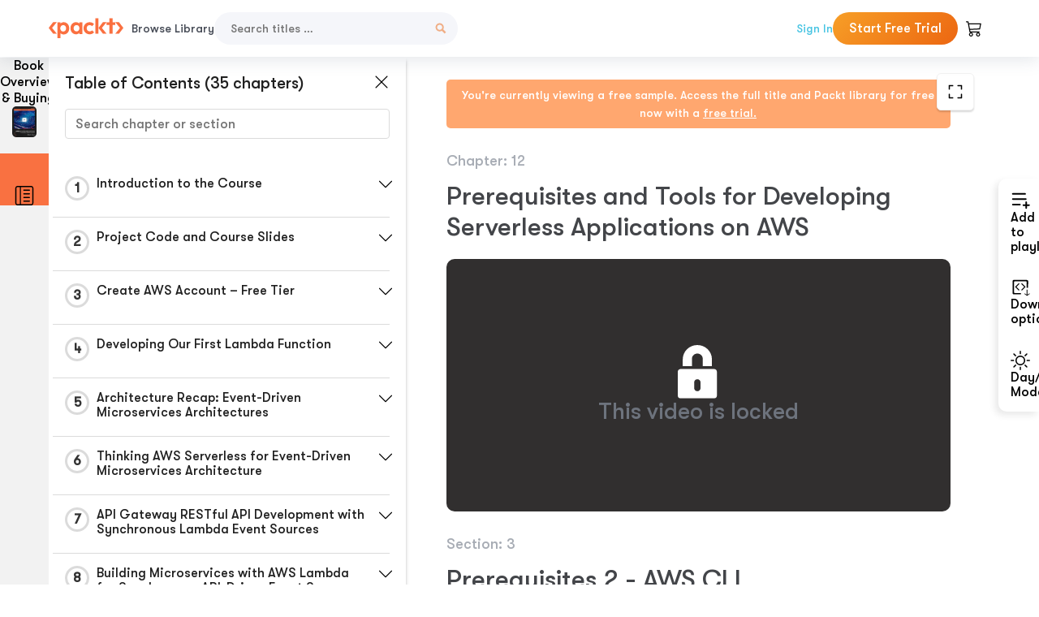

--- FILE ---
content_type: text/html; charset=UTF-8
request_url: https://subscription.packtpub.com/video/programming/9781804611203/p12/video12_3/prerequisites-2-aws-cli
body_size: 35526
content:
<link rel="preconnect" href="https://static.packt-cdn.com" crossorigin>


<!DOCTYPE html>
<html lang="en">
<head>
    <meta charset="utf-8">
    <meta name="referrer" content="no-referrer-when-downgrade">
    <meta http-equiv="X-UA-Compatible" content="IE=edge">
    <meta name="viewport" content="width=device-width, initial-scale=1">
    
    <script>
        window.dataLayer = window.dataLayer || [];
        function gtag(){dataLayer.push(arguments);}

        gtag('consent', 'default', {
            'ad_user_data': 'denied',
            'ad_personalization': 'denied',
            'ad_storage': 'denied',
            'analytics_storage': 'denied',
            'region': ["AT", "BE", "BG", "HR", "CY", "CZ", "DK", "EE", "FI", "FR", "DE", "EL", "ES", "HU", "IE", "IS", "IT", "LI", "LV", "LT", "LU", "MT", "NL", "NO", "PL", "PT", "RO", "SK", "SI", "SE", "UK", "US-CA"]
        });
    </script>

    <title>Prerequisites and Tools for Developing Serverless Applications on AWS | AWS Serverless Microservices with Patterns and Best Practices</title>
    <meta name="description" content="Prerequisites and Tools for Developing Serverless Applications on AWS. A chapter from AWS Serverless Microservices with Patterns and Best Practices by Mehmet Ozkaya" />
    <link rel="canonical" href="https://subscription.packtpub.com/video/programming/9781804611203/p12/video12_3/prerequisites-2-aws-cli" />


    <meta name="robots" content="index,follow" />
    <link rel="preload" as="style" href="https://subscription.packtpub.com/rebuild/build/assets/subs-reader-6n3Hmdld.css" /><link rel="stylesheet" href="https://subscription.packtpub.com/rebuild/build/assets/subs-reader-6n3Hmdld.css" />        <link rel="modulepreload" href="https://subscription.packtpub.com/rebuild/build/assets/app-CykFrol4.js" /><script type="module" src="https://subscription.packtpub.com/rebuild/build/assets/app-CykFrol4.js"></script>
    <link rel="icon" href="/favicon.ico" sizes="48x48" >
<link rel="icon" href="/favicon.svg" sizes="any" type="image/svg+xml">
<link rel="apple-touch-icon" href="/apple-touch-icon.png"/>
    <style>
    @font-face {
        font-family: 'Outfit';
        font-style: normal;
        font-display: swap;
        src: local('Outfit'), url('https://subscription.packtpub.com/rebuild/build/assets/Outfit-VariableFont_wght-B-fmKU8E.woff2') format('woff2');
        font-weight: 100 1000;
    }

    * {
        font-family: 'Outfit', Arial, Helvetica, sans-serif;
        font-optical-sizing: auto;
        font-weight: 400;
        font-style: normal;
    }
</style>
            <style>
    @font-face {
        font-family:Walsheim;
        font-display: swap;
        src: url('https://subscription.packtpub.com/rebuild/build/assets/gt_walsheim_pro_regular-CYPdbqOU.woff2') format("woff2");
    }

    * {
        font-family: 'Walsheim', Arial, Helvetica, sans-serif;
        font-optical-sizing: auto;
        font-weight: 400;
        font-style: normal;
    }
</style>
        <!-- Open Graph Tags  -->
<meta property="og:url" content="https://subscription.packtpub.com/video/programming/9781804611203/p12/video12_3/prerequisites-2-aws-cli" />
<meta property="og:site_name" content="Packt" />
<meta property="og:image" content="https://content.packt.com/V19244/cover_image_large.jpg?version=1747055844" />
<meta property="og:image:secure_url" content="https://content.packt.com/V19244/cover_image_large.jpg?version=1747055844" />
<meta property="og:title" content="Prerequisites and Tools for Developing Serverless Applications on AWS | AWS Serverless Microservices with Patterns and Best Practices" />
<meta property="og:description" content="Prerequisites and Tools for Developing Serverless Applications on AWS. A chapter from AWS Serverless Microservices with Patterns and Best Practices by Mehmet Ozkaya" />

<!-- Twitter Tags  -->
<meta name="twitter:title" content="Prerequisites and Tools for Developing Serverless Applications on AWS | AWS Serverless Microservices with Patterns and Best Practices" />
<meta name="twitter:description" content="Prerequisites and Tools for Developing Serverless Applications on AWS. A chapter from AWS Serverless Microservices with Patterns and Best Practices by Mehmet Ozkaya" />
    <!-- Twitter Card  -->
<meta name="twitter:card" content="summary" />
<meta name="twitter:site" content="@PacktPub" />
<meta name="twitter:creator" content="@PacktPub" />

<meta name="twitter:image" content="https://content.packt.com/V19244/cover_image_large.jpg?version=1747055844" />

            <script>
            window.pageName = "subs-reader";
        </script>
                <script>
            window.packtPubBaseUrl = "https://www.packtpub.com/en-us";
        </script>
        
    <script>
        window.cartItems = [];
    </script>

    
    
    <script async src="https://91519dce225c6867.packtpub.com/gtag/js?id=G-Q4R8G7SJDK"></script>
    <script>
        window.dataLayer = window.dataLayer || [];
        function gtag(){dataLayer.push(arguments);}

        gtag('js', new Date());

        gtag('config', "G-Q4R8G7SJDK", {
            'server_container_url': 'https://91519dce225c6867.packtpub.com',
                    });

        gtag('consent', 'default', {
            'ad_user_data': 'denied',
            'ad_personalization': 'denied',
            'ad_storage': 'denied',
            'analytics_storage': 'denied',
            'region': ["AT", "BE", "BG", "HR", "CY", "CZ", "DK", "EE", "FI", "FR", "DE", "EL", "ES", "HU", "IE", "IS", "IT", "LI", "LV", "LT", "LU", "MT", "NL", "NO", "PL", "PT", "RO", "SK", "SI", "SE", "UK", "US-CA"]
        });

                                gtag('set', 'user_properties', {
                                'user_locale': 'en-us',
                                            });
            
                        gtag('config', 'G-Q4R8G7SJDK', {
                                'page_locale': 'en-us',
                'page_country': 'us',
                                'page_currency': 'USD'
            });
                    
        // Get GA4 session ID and client ID from gtag and send to backend
        (function() {
            const measurementId = "G-Q4R8G7SJDK";
            
            function setGACookies(sessionId, clientId) {
                if (sessionId) {
                    // Store session ID in cookie for backend access (30 minutes expiry - matches GA4 session timeout)
                    document.cookie = 'X-GA-Session-ID=' + encodeURIComponent(sessionId) + '; path=/; max-age=1800; SameSite=Lax';
                }
                
                if (clientId) {
                    // Store client ID in cookie (2 years expiry - matches GA4 client ID lifetime)
                    document.cookie = 'X-GA-Client-ID=' + encodeURIComponent(clientId) + '; path=/; max-age=63072000; SameSite=Lax';
                }
            }

            function getGAAnalyticsData() {
                // Wait for gtag to be ready
                if (typeof gtag === 'undefined') {
                    setTimeout(getGAAnalyticsData, 100);
                    return;
                }

                // Method 1: Try to get session_id and client_id using gtag('get')
                // Note: This may not work in all browsers/configurations, so we have fallbacks
                try {
                    gtag('get', measurementId, 'session_id', function(sessionId) {
                        gtag('get', measurementId, 'client_id', function(clientId) {
                            if (sessionId || clientId) {
                                setGACookies(sessionId, clientId);
                            } else {
                                // Fallback: Parse from _ga cookie
                                parseGACookies();
                            }
                        });
                    });
                } catch (e) {
                    // Fallback: Parse from cookies
                    parseGACookies();
                }
            }

            function parseGACookies() {
                // Fallback: Parse _ga cookie format: GA1.2.XXXXXXXXX.YYYYYYYYY
                // Where XXXXXXX is client ID and YYYYYYYY is session start time
                const gaCookie = document.cookie.split('; ').find(row => row.startsWith('_ga='));
                if (gaCookie) {
                    const gaValue = gaCookie.split('=')[1];
                    const parts = gaValue.split('.');
                    if (parts.length >= 4) {
                        // Client ID is parts[2] + parts[3]
                        const clientId = parts[2] + '.' + parts[3];
                        setGACookies(null, clientId);
                    }
                }

                // Also try _ga_<MEASUREMENT_ID> cookie which has more structured data
                const gaMeasurementCookie = document.cookie.split('; ').find(row => row.startsWith('_ga_' + measurementId.replace('G-', '') + '='));
                if (gaMeasurementCookie) {
                    try {
                        const cookieValue = gaMeasurementCookie.split('=')[1];
                        const decoded = decodeURIComponent(cookieValue);
                        // The cookie format is: GS1.1.<session_id>.<timestamp>
                        const cookieParts = decoded.split('.');
                        if (cookieParts.length >= 4) {
                            const sessionId = cookieParts[2];
                            setGACookies(sessionId, null);
                        }
                    } catch (e) {
                        // Ignore parsing errors
                    }
                }
            }

            // Get analytics data after gtag is initialized
            // Use a longer delay to ensure gtag is fully loaded
            if (document.readyState === 'loading') {
                document.addEventListener('DOMContentLoaded', function() {
                    setTimeout(getGAAnalyticsData, 1500);
                });
            } else {
                setTimeout(getGAAnalyticsData, 1500);
            }

            // Also try to capture session_id from gtag events as a backup
            // This fires when any gtag event is sent
            const originalGtag = window.gtag;
            if (originalGtag) {
                window.gtag = function() {
                    const args = Array.from(arguments);
                    // Check if this is an event that might contain session info
                    if (args[0] === 'event' || args[0] === 'config') {
                        // Try to extract session_id from the event
                        const config = args[2] || {};
                        if (config.session_id) {
                            setGACookies(config.session_id, config.client_id);
                        }
                    }
                    return originalGtag.apply(this, arguments);
                };
            }
        })();
    </script>
</head>

<body>
<div class="float-alert-container"></div>


<noscript>
        <iframe src="https://91519dce225c6867.packtpub.com/ns.html?id=GTM-N8ZG435Z" height="0" width="0" style="display:none;visibility:hidden"></iframe>
    </noscript>
<!-- End Google Tag Manager (noscript) -->
    <header class="header-sticky header full-width-container">
    <a href="https://subscription.packtpub.com" class="navbar-brand">
        <img src="/images/logo-new.svg" alt="Packt Logo" class="logo">
    </a>

    <div class="d-lg-inline navbar-nav desktop">
        <a href="https://subscription.packtpub.com/search" class="nav-link">
            Browse Library
        </a>
    </div>
    <form action="https://subscription.packtpub.com/search"
          class="d-flex form header-search-form desktop">
        <input required="" name="query" placeholder="Search titles …" type="text"
               class="mr-sm-2 form-control form-input" data-sharkid="__0">
        <button type="submit" class="header-search-form-btn">
            <img
    src="https://subscription.packtpub.com/rebuild/build/assets/search-BIeXIed5.svg"
    class="svg-icon icon icon-1"
    
    alt="Search icon"
/>
        </button>
    </form>

    
        <a href="https://www.packtpub.com/login?returnUrl=https://subscription.packtpub.com/video/programming/9781804611203/p12/video12_3/prerequisites-2-aws-cli" rel="nofollow"
           class="nav-link auth-btn style-1 ml-auto desktop">
            Sign In
        </a>

                    <a href="https://www.packtpub.com/checkout-subscription/packt-subscription-monthly?freetrial=true" rel="nofollow"
               class="start-free-trial-btn subs-btn subs-btn-primary-gradient subs-btn-rounded desktop">
                Start Free Trial
            </a>
        
    
    <div class="header-searchbar-collapse collapse">
        <form action="https://subscription.packtpub.com/search" class="d-flex form header-search-form">
            <input required="" name="query" placeholder="Search titles …" type="text"
                   class="mr-sm-2 form-control form-input">
            <button type="submit" class="header-search-form-btn">
                <img
    src="https://subscription.packtpub.com/rebuild/build/assets/search-BIeXIed5.svg"
    class="svg-icon icon icon-1"
    
    alt="Search icon"
/>
            </button>
        </form>
    </div>

    <div
        class="nav-row navbar-nav mobile-search-parent device"
        data-toggle="header-searchbar-collapse"
        data-toggle-override="collapse"
        data-toggle-event="click"
        data-add-class-on-outside-click="collapse"
    >
        <img
    src="https://subscription.packtpub.com/rebuild/build/assets/close-BX_BCJyJ.svg"
    class="svg-icon icon switch-icon"
    
    alt="Close icon"
/>
        <img
    src="https://subscription.packtpub.com/rebuild/build/assets/search-BIeXIed5.svg"
    class="svg-icon icon default-icon"
    
    alt="Search icon"
/>
    </div>

    
        <div
            class="cart-btn-parent"
            data-toggle="header-cart-dropdown"
            data-add-class-on-outside-click="d-none"
        >
            <div class="btn-content">
                <img
    src="https://subscription.packtpub.com/rebuild/build/assets/cart-LNtEc-og.svg"
    class="svg-icon icon"
    
    alt="Account"
/>
                            </div>
            <ul class="dropdown-menu dropdown-menu-right header-cart-dropdown d-none">
    <div class="card">
        <div class="card-header">
            <div class="label">My Cart</div>
                    </div>

                    <div class="card-body empty-items">
                <div class="empty-label">Your cart is empty!</div>
            </div>
        
    </div>
</ul>
        </div>

    
    
    <div class="navbar-collapse collapse">
        <a href="https://subscription.packtpub.com/search" class="nav-link">
            Browse Library
        </a>
                    <a href="https://www.packtpub.com/login?returnUrl=https://subscription.packtpub.com/video/programming/9781804611203/p12/video12_3/prerequisites-2-aws-cli" rel="nofollow"
               class="style-1 nav-link auth-btn">
                Sign In
            </a>
                            <a href="https://www.packtpub.com/checkout-subscription/packt-subscription-monthly?freetrial=true" rel="nofollow"
                   class="subs-btn subs-btn-primary-gradient subs-btn-rounded start-free-trial-btn">
                    Start Free Trial
                </a>
                        </div>

    <button
        class="navbar-toggler device"
        data-toggle="navbar-collapse"
        data-toggle-override="collapse"
        data-toggle-event="click"
        data-add-class-on-outside-click="collapse"
    >
        <img
    src="https://subscription.packtpub.com/rebuild/build/assets/close-BX_BCJyJ.svg"
    class="svg-icon icon switch-icon"
    
    alt="Close icon"
/>
        <img
    src="https://subscription.packtpub.com/rebuild/build/assets/navbar-menu-DmFh5blr.svg"
    class="svg-icon icon default-icon"
    
    alt="Icon"
/>
    </button>

    <div id="add-to-playlist" class="rebuild-modal  d-none" data-has-errors="">
    <div class="rebuild-modal-content ">
        <div class="rebuild-modal-content-header">
                <h3 class="rebuild-modal-title m-0 add-to-playlist-title">Add to playlist</h3>
    <h3 class="rebuild-modal-title m-0 create-playlist-title d-none">Create a Playlist</h3>
            <img
    src="https://subscription.packtpub.com/rebuild/build/assets/close-BX_BCJyJ.svg"
    class="svg-icon icon icon-4"
    data-modal-close="add-to-playlist"
    alt="Modal Close icon"
/>
       </div>
        <div class="rebuild-modal-content-body scrollbar">
                        <div class="logged-out-message">
            You need to login to use this feature.
        </div>
            </div>
            </div>
</div>
    </header>


    <div class="reader-page">
        <div id="main" class="hidden-sidebar">
            <div class="lhs-tabs-container">
    <ul class="lhs-tabs">
        <li id="tab-overview" data-target="overview" class="lhs-tabs-toggle">
            <span class="inline-tooltip right">Book Overview & Buying</span>
                        <img src="https://content.packt.com/V19244/cover_image.jpg?version=1747055844"
     alt="AWS Serverless Microservices with Patterns and Best Practices"
     srcset="https://content.packt.com/_/image/xsmall/V19244/cover_image.jpg?version=1747055844 40w, https://content.packt.com/_/image/small/V19244/cover_image.jpg?version=1747055844 60w, https://content.packt.com/_/image/medium/V19244/cover_image.jpg?version=1747055844 80w, https://content.packt.com/_/image/large/V19244/cover_image.jpg?version=1747055844 100w, https://content.packt.com/_/image/xlarge/V19244/cover_image.jpg?version=1747055844 150w, https://content.packt.com/_/image/xxlarge/V19244/cover_image.jpg?version=1747055844 200w, https://content.packt.com/_/image/original/V19244/cover_image.jpg?version=1747055844 810w"
     sizes="30px"
     width="30"
     height="38"
     class="rounded-1"
     loading="lazy"
     fetchpriority="auto"
     onerror="this.onerror=null;this.srcset='';this.src='https://static.packt-cdn.com/assets/images/Packt-iPad-Logos_250x308.png'"
>
        </li>
        <li id="tab-toc" data-target="toc" class="lhs-tabs-toggle">
            <span class="inline-tooltip right">Table Of Contents</span>
            <img
    src="https://subscription.packtpub.com/rebuild/build/assets/new-toc-BUwxm80z.svg"
    class="svg-icon icon icon-4"
    
    alt="Toc"
/>
        </li>
            </ul>
    <div class="lhs-tabs-content">
        <section class="overview-panel lhs-tabs-panel">
    <div class="overview scroll-area" data-simplebar>
        <div class="overview-header desktop">
            <div class="overview-header__img-container">
                                <img src="https://content.packt.com/V19244/cover_image.jpg?version=1747055844"
     alt="AWS Serverless Microservices with Patterns and Best Practices"
     srcset="https://content.packt.com/_/image/xsmall/V19244/cover_image.jpg?version=1747055844 40w, https://content.packt.com/_/image/small/V19244/cover_image.jpg?version=1747055844 60w, https://content.packt.com/_/image/medium/V19244/cover_image.jpg?version=1747055844 80w, https://content.packt.com/_/image/large/V19244/cover_image.jpg?version=1747055844 100w, https://content.packt.com/_/image/xlarge/V19244/cover_image.jpg?version=1747055844 150w, https://content.packt.com/_/image/xxlarge/V19244/cover_image.jpg?version=1747055844 200w, https://content.packt.com/_/image/original/V19244/cover_image.jpg?version=1747055844 810w"
     sizes="60px"
     width="60"
     height="74"
     class="rounded-1"
     loading="lazy"
     fetchpriority="auto"
     onerror="this.onerror=null;this.srcset='';this.src='https://static.packt-cdn.com/assets/images/Packt-iPad-Logos_250x308.png'"
>
            </div>
            <div class="overview-header__info-container">
                <div class="title-container">
                    <h4 id="bookTitle" class="title" data-book-title="AWS Serverless Microservices with Patterns and Best Practices">AWS Serverless Microservices with Patterns and Best Practices
                                            </h4>
                                            <h5 class="author">By :
                            <span class="author-names">

                                                                <span>Mehmet Ozkaya</span>
                                                        </span>
                        </h5>
                    
                </div>
                <div id="customerReviews" class="customer-reviews ">
                    <div>
                        <span class="customer-reviews__heading__rating">
        <div class="vue-star-rating">
            <span class="vue-star-rating-star" style="margin-right: 0px;">
                <svg height="15" width="15"
                    viewBox="0 0 15 15" class="vue-star-rating-star" step="1">
                    <linearGradient id="desktop" x1="0" x2="100%" y1="0" y2="0">
                        <stop offset="82%" stop-color="#ffd055" stop-opacity="1">
                        </stop>
                        <stop offset="82%" stop-color="#d8d8d8" stop-opacity="1">
                        </stop>
                    </linearGradient>
                    <filter id="t8njk" height="130%" width="130%"
                        filterUnits="userSpaceOnUse">
                        <feGaussianBlur stdDeviation="0" result="coloredBlur">
                        </feGaussianBlur>
                        <feMerge>
                            <feMergeNode in="coloredBlur"></feMergeNode>
                            <feMergeNode in="SourceGraphic"></feMergeNode>
                        </feMerge>
                    </filter>
                    <polygon
                        points="6.818181818181818,0.7575757575757576,2.2727272727272725,15,13.636363636363637,5.909090909090909,0,5.909090909090909,11.363636363636363,15"
                        fill="url(#desktop)" stroke="#999" stroke-width="0" stroke-linejoin="miter">
                    </polygon>
                    <polygon
                        points="6.818181818181818,0.7575757575757576,2.2727272727272725,15,13.636363636363637,5.909090909090909,0,5.909090909090909,11.363636363636363,15"
                        fill="url(#desktop)"></polygon>
                </svg>
            </span>
        </div>

    <span class="customer-reviews__heading__rating--text">
        <span class="avarage-text">2.5</span> (<span class="total-count">2</span>)
    </span>
</span>
                    </div>
                </div>
                <div class="overview-header__info-container-buttons">
                                            
                        <div class="overview__buy-button">
    <a
            href="https://www.packtpub.com/product/aws-serverless-microservices-with-patterns-and-best-practices/9781804611203"
            target="_blank"
            id="buy-button"
            title="Buy this Video"
    >
        Buy this Video
    </a>
</div>
                                    </div>
            </div>
            <div class="panel__close">
    <img
    src="https://subscription.packtpub.com/rebuild/build/assets/close-BX_BCJyJ.svg"
    class="svg-icon icon icon-3"
    
    alt="close"
/>
</div>
<div class="panel__close white">
    <img
    src="https://subscription.packtpub.com/rebuild/build/assets/close-white-DMS8wjWH.svg"
    class="svg-icon icon icon-3"
    
    alt="close"
/>
</div>
        </div>
        <div class="overview-header mobile">
            <div class="overview-header__info-wrap">
                <div class="title-container-mobile">
                                        <img src="https://content.packt.com/V19244/cover_image.jpg?version=1747055844"
     alt="AWS Serverless Microservices with Patterns and Best Practices"
     srcset="https://content.packt.com/_/image/xsmall/V19244/cover_image.jpg?version=1747055844 40w, https://content.packt.com/_/image/small/V19244/cover_image.jpg?version=1747055844 60w, https://content.packt.com/_/image/medium/V19244/cover_image.jpg?version=1747055844 80w, https://content.packt.com/_/image/large/V19244/cover_image.jpg?version=1747055844 100w, https://content.packt.com/_/image/xlarge/V19244/cover_image.jpg?version=1747055844 150w, https://content.packt.com/_/image/xxlarge/V19244/cover_image.jpg?version=1747055844 200w, https://content.packt.com/_/image/original/V19244/cover_image.jpg?version=1747055844 810w"
     sizes="60px"
     width="60"
     height="74"
     class="small-book-image"
     loading="lazy"
     fetchpriority="auto"
     onerror="this.onerror=null;this.srcset='';this.src='https://static.packt-cdn.com/assets/images/Packt-iPad-Logos_250x308.png'"
>

                    <div class="flex-column">
                        <h4 class="title">AWS Serverless Microservices with Patterns and Best Practices</h4>
                        <div id="customerReviews" class="customer-reviews ">
                            <div>
                                <span class="customer-reviews__heading__rating">
        <div class="vue-star-rating">
            <span class="vue-star-rating-star" style="margin-right: 0px;">
                <svg height="15" width="15"
                    viewBox="0 0 15 15" class="vue-star-rating-star" step="1">
                    <linearGradient id="mobile" x1="0" x2="100%" y1="0" y2="0">
                        <stop offset="82%" stop-color="#ffd055" stop-opacity="1">
                        </stop>
                        <stop offset="82%" stop-color="#d8d8d8" stop-opacity="1">
                        </stop>
                    </linearGradient>
                    <filter id="t8njk" height="130%" width="130%"
                        filterUnits="userSpaceOnUse">
                        <feGaussianBlur stdDeviation="0" result="coloredBlur">
                        </feGaussianBlur>
                        <feMerge>
                            <feMergeNode in="coloredBlur"></feMergeNode>
                            <feMergeNode in="SourceGraphic"></feMergeNode>
                        </feMerge>
                    </filter>
                    <polygon
                        points="6.818181818181818,0.7575757575757576,2.2727272727272725,15,13.636363636363637,5.909090909090909,0,5.909090909090909,11.363636363636363,15"
                        fill="url(#mobile)" stroke="#999" stroke-width="0" stroke-linejoin="miter">
                    </polygon>
                    <polygon
                        points="6.818181818181818,0.7575757575757576,2.2727272727272725,15,13.636363636363637,5.909090909090909,0,5.909090909090909,11.363636363636363,15"
                        fill="url(#mobile)"></polygon>
                </svg>
            </span>
        </div>

    <span class="customer-reviews__heading__rating--text">
        <span class="avarage-text">2.5</span> (<span class="total-count">2</span>)
    </span>
</span>

                            </div>
                        </div>

                    </div>
                </div>
                                    <h5 class="author">By: <span class="author-names">
                                                        <span>Mehmet Ozkaya</span>
                                                </span></h5>
                                <div class="panel__close">
    <svg fill="none" viewBox="0 0 24 24" height="24" width="24" xmlns="http://www.w3.org/2000/svg"
        class="close-btn">
        <path xmlns="http://www.w3.org/2000/svg"
            d="M6.96967 6.96967C7.26256 6.67678 7.73744 6.67678 8.03033 6.96967L12 10.9393L15.9697 6.96967C16.2626 6.67678 16.7374 6.67678 17.0303 6.96967C17.3232 7.26256 17.3232 7.73744 17.0303 8.03033L13.0607 12L17.0303 15.9697C17.3232 16.2626 17.3232 16.7374 17.0303 17.0303C16.7374 17.3232 16.2626 17.3232 15.9697 17.0303L12 13.0607L8.03033 17.0303C7.73744 17.3232 7.26256 17.3232 6.96967 17.0303C6.67678 16.7374 6.67678 16.2626 6.96967 15.9697L10.9393 12L6.96967 8.03033C6.67678 7.73744 6.67678 7.26256 6.96967 6.96967Z"
            fill="#202020"></path>
    </svg>
</div>
            </div>
            <div class="overview-header__info-container-buttons">
                
                                    <div class="overview__buy-button">
    <a
            href="https://www.packtpub.com/product/aws-serverless-microservices-with-patterns-and-best-practices/9781804611203"
            target="_blank"
            id="buy-button"
            title="Buy this Video"
    >
        Buy this Video
    </a>
</div>
                            </div>
        </div>
        <div class="overview-content">
            <h4 class="overview-content__title">Overview of this book</h4>
            <div class="contentfull-block">In this course, you will learn AWS event-driven serverless microservices using AWS Lambda, AWS DynamoDB, AWS API Gateway, AWS EventBridge, AWS SQS, AWS CDK for IaC, and AWS CloudWatch for monitoring. You will learn to develop reliable and scalable serverless applications, following the microservices architecture.

You will use AWS API Gateway for Restful API-driven development and synchronous event sources, AWS EventBridge for event-driven asynchronous communication between microservices, and AWS SQS for decoupling microservices and processing events asynchronously using queues. The project of building an e-commerce application will be totally serverless components. The serverless components that will be used are API Gateway, Product Lambda microservices, Basket Lambda microservices, and AWS EventBridge.

There will be three communication types: synchronous communication with AWS API Gateway, asynchronous communication with AWS serverless EventBus, which is EventBridge, and event source mapping communication when polling queue records from Lambda services to AWS SQS-Simple Queue Service. Finally, you will use AWS CDK for IaC Serverless Stacks developments that we will develop and provision for all services.

By the end of this course, you will learn how to design and develop AWS event-driven microservices using serverless patterns and best practices.

All resources and code files are placed here: https://github.com/PacktPublishing/AWS-Serverless-Microservices-with-Patterns-and-Best-Practices</div>
        </div>
    </div>
</section>
        <section class="toc-panel lhs-tabs-panel">
    <section class="scroll-area" data-simplebar>
        <div class="toc-panel__wrapper">
            <div class="toc-panel__header">
                <div class="toc-panel__header__title">
                    Table of Contents (<span class="chapter-count">35</span> chapters)
                </div>
                <div class="panel__close">
    <img
    src="https://subscription.packtpub.com/rebuild/build/assets/close-BX_BCJyJ.svg"
    class="svg-icon icon icon-3"
    
    alt="close"
/>
</div>
<div class="panel__close white">
    <img
    src="https://subscription.packtpub.com/rebuild/build/assets/close-white-DMS8wjWH.svg"
    class="svg-icon icon icon-3"
    
    alt="close"
/>
</div>
            </div>
            <div class="toc-search">
                <div class="form-group toc-search__form">
                    <input type="email" placeholder="Search chapter or section" class="form-control toc-search__form__input" data-toc-search>
                    <span class="clear-search">
                    <img
    src="https://subscription.packtpub.com/rebuild/build/assets/close-BX_BCJyJ.svg"
    class="svg-icon icon icon-2"
    
    alt="close"
/>
                    </span>
                </div>
            </div>
        </div>
        <div toc-data-auth="" class="toc-panel__contents">
                            <div class="toc-panel__contents__chapter" data-chapter-id="p1">
                                        <div class="toc-panel__contents__chapter__header">
                        <div class="toc-panel__contents__chapter__header__content">
                            <div class="toc-panel__contents__chapter__header__tracker">
                                <div class="circular-progress">
                                    <svg width="30" height="30">
                                        <circle cx="15" cy="15" r="13.5" stroke-width="3" class="progress-background">
                                        </circle>
                                        <circle cx="15" cy="15" r="13.5" stroke-width="3"
                                                stroke-dasharray="84.82300164692441" stroke-dashoffset="84.82300164692441"
                                                class="progress"></circle>
                                        <text x="15" y="15" class="percentage">
                                                                                            1
                                                                                    </text>
                                    </svg>
                                </div>
                            </div>
                            <div class="toc-panel__contents__chapter__header--title">
                                Introduction to the Course
                                <div class="toc-panel__contents__chapter__header--title-progress d-none">
                                    <span class="status"></span>
                                    <span class="out-of"></span>
                                    <span class="percentage"></span>
                                </div>
                            </div>
                        </div>
                        <div class="toc-panel__contents__chapter__header__dropdown--icon">
                                                        <img
    src="https://subscription.packtpub.com/rebuild/build/assets/chevron-down-grey-D1AYdVO8.svg"
    class="svg-icon icon icon-3"
    aria-expanded="false" href="#sectionCollapse0" role="button"
    alt="chevron up"
/>
                                                    </div>
                    </div>
                    <div data-target="#sectionCollapse0" aria-expanded="true"
                         class="toc-panel__contents__chapter__section__dropdown ">
                        <div class="toc-panel__contents__chapter__section__dropdown__sections">
                                                            <div
                                    data-section-id="video1_1"
                                    class="toc-panel__contents__chapter__section__dropdown__sections__title ">
                                    <div class="toc-panel__contents__chapter__section__dropdown__sections__title--progress">
                                        <img
    src="https://subscription.packtpub.com/rebuild/build/assets/check-BpIpel2p.svg"
    class="svg-icon icon check-icon"
    
    alt="Icon"
/>
                                    </div>
                                                                            <a href="https://subscription.packtpub.com/video/programming/9781804611203/p1/video1_1/introduction">Introduction</a>
                                                                    </div>
                                                            <div
                                    data-section-id="video1_2"
                                    class="toc-panel__contents__chapter__section__dropdown__sections__title ">
                                    <div class="toc-panel__contents__chapter__section__dropdown__sections__title--progress">
                                        <img
    src="https://subscription.packtpub.com/rebuild/build/assets/check-BpIpel2p.svg"
    class="svg-icon icon check-icon"
    
    alt="Icon"
/>
                                    </div>
                                                                            <a href="https://subscription.packtpub.com/video/programming/9781804611203/p1/video1_2/final-application-serverless-event-driven-e-commerce-application">Final Application – Serverless Event-Driven E-Commerce Application</a>
                                                                    </div>
                                                            <div
                                    data-section-id="video1_3"
                                    class="toc-panel__contents__chapter__section__dropdown__sections__title ">
                                    <div class="toc-panel__contents__chapter__section__dropdown__sections__title--progress">
                                        <img
    src="https://subscription.packtpub.com/rebuild/build/assets/check-BpIpel2p.svg"
    class="svg-icon icon check-icon"
    
    alt="Icon"
/>
                                    </div>
                                                                            <a href="https://subscription.packtpub.com/video/programming/9781804611203/p1/video1_3/project-code-structure">Project Code Structure</a>
                                                                    </div>
                                                            <div
                                    data-section-id="video1_4"
                                    class="toc-panel__contents__chapter__section__dropdown__sections__title ">
                                    <div class="toc-panel__contents__chapter__section__dropdown__sections__title--progress">
                                        <img
    src="https://subscription.packtpub.com/rebuild/build/assets/check-BpIpel2p.svg"
    class="svg-icon icon check-icon"
    
    alt="Icon"
/>
                                    </div>
                                                                            <a href="https://subscription.packtpub.com/video/programming/9781804611203/p1/video1_4/aws-cost-management-during-the-course">AWS Cost Management During the Course</a>
                                                                    </div>
                                                            <div
                                    data-section-id="video1_5"
                                    class="toc-panel__contents__chapter__section__dropdown__sections__title ">
                                    <div class="toc-panel__contents__chapter__section__dropdown__sections__title--progress">
                                        <img
    src="https://subscription.packtpub.com/rebuild/build/assets/check-BpIpel2p.svg"
    class="svg-icon icon check-icon"
    
    alt="Icon"
/>
                                    </div>
                                                                            <a href="https://subscription.packtpub.com/video/programming/9781804611203/p1/video1_5/course-structure-and-way-of-learning">Course Structure and Way of Learning</a>
                                                                    </div>
                                                            <div
                                    data-section-id="video1_6"
                                    class="toc-panel__contents__chapter__section__dropdown__sections__title ">
                                    <div class="toc-panel__contents__chapter__section__dropdown__sections__title--progress">
                                        <img
    src="https://subscription.packtpub.com/rebuild/build/assets/check-BpIpel2p.svg"
    class="svg-icon icon check-icon"
    
    alt="Icon"
/>
                                    </div>
                                                                            <a href="https://subscription.packtpub.com/video/programming/9781804611203/p1/video1_6/aws-lambda-invocation-types">AWS Lambda Invocation Types</a>
                                                                    </div>
                                                            <div
                                    data-section-id="video1_7"
                                    class="toc-panel__contents__chapter__section__dropdown__sections__title ">
                                    <div class="toc-panel__contents__chapter__section__dropdown__sections__title--progress">
                                        <img
    src="https://subscription.packtpub.com/rebuild/build/assets/check-BpIpel2p.svg"
    class="svg-icon icon check-icon"
    
    alt="Icon"
/>
                                    </div>
                                                                            <a href="https://subscription.packtpub.com/video/programming/9781804611203/p1/video1_7/our-serverless-journey-with-aws-lambda-invocation-types">Our Serverless Journey with AWS Lambda Invocation Types</a>
                                                                    </div>
                                                            <div
                                    data-section-id="video1_8"
                                    class="toc-panel__contents__chapter__section__dropdown__sections__title ">
                                    <div class="toc-panel__contents__chapter__section__dropdown__sections__title--progress">
                                        <img
    src="https://subscription.packtpub.com/rebuild/build/assets/check-BpIpel2p.svg"
    class="svg-icon icon check-icon"
    
    alt="Icon"
/>
                                    </div>
                                                                            <a href="https://subscription.packtpub.com/video/programming/9781804611203/p1/video1_8/serverless-explained-aws-operational-responsibility-model">Serverless Explained: AWS Operational Responsibility Model</a>
                                                                    </div>
                                                            <div
                                    data-section-id="video1_9"
                                    class="toc-panel__contents__chapter__section__dropdown__sections__title ">
                                    <div class="toc-panel__contents__chapter__section__dropdown__sections__title--progress">
                                        <img
    src="https://subscription.packtpub.com/rebuild/build/assets/check-BpIpel2p.svg"
    class="svg-icon icon check-icon"
    
    alt="Icon"
/>
                                    </div>
                                                                            <a href="https://subscription.packtpub.com/video/programming/9781804611203/p1/video1_9/aws-serverless-services-for-microservices-architectures">AWS Serverless Services for Microservices Architectures</a>
                                                                    </div>
                                                    </div>
                    </div>
                </div>
                            <div class="toc-panel__contents__chapter" data-chapter-id="p2">
                                        <div class="toc-panel__contents__chapter__header">
                        <div class="toc-panel__contents__chapter__header__content">
                            <div class="toc-panel__contents__chapter__header__tracker">
                                <div class="circular-progress">
                                    <svg width="30" height="30">
                                        <circle cx="15" cy="15" r="13.5" stroke-width="3" class="progress-background">
                                        </circle>
                                        <circle cx="15" cy="15" r="13.5" stroke-width="3"
                                                stroke-dasharray="84.82300164692441" stroke-dashoffset="84.82300164692441"
                                                class="progress"></circle>
                                        <text x="15" y="15" class="percentage">
                                                                                            2
                                                                                    </text>
                                    </svg>
                                </div>
                            </div>
                            <div class="toc-panel__contents__chapter__header--title">
                                Project Code and Course Slides
                                <div class="toc-panel__contents__chapter__header--title-progress d-none">
                                    <span class="status"></span>
                                    <span class="out-of"></span>
                                    <span class="percentage"></span>
                                </div>
                            </div>
                        </div>
                        <div class="toc-panel__contents__chapter__header__dropdown--icon">
                                                        <img
    src="https://subscription.packtpub.com/rebuild/build/assets/chevron-down-grey-D1AYdVO8.svg"
    class="svg-icon icon icon-3"
    aria-expanded="false" href="#sectionCollapse1" role="button"
    alt="chevron up"
/>
                                                    </div>
                    </div>
                    <div data-target="#sectionCollapse1" aria-expanded="true"
                         class="toc-panel__contents__chapter__section__dropdown ">
                        <div class="toc-panel__contents__chapter__section__dropdown__sections">
                                                            <div
                                    data-section-id="video2_1"
                                    class="toc-panel__contents__chapter__section__dropdown__sections__title ">
                                    <div class="toc-panel__contents__chapter__section__dropdown__sections__title--progress">
                                        <img
    src="https://subscription.packtpub.com/rebuild/build/assets/check-BpIpel2p.svg"
    class="svg-icon icon check-icon"
    
    alt="Icon"
/>
                                    </div>
                                                                            <a href="https://subscription.packtpub.com/video/programming/9781804611203/p2/video2_1/project-code-and-course-slides">Project Code and Course Slides</a>
                                                                    </div>
                                                    </div>
                    </div>
                </div>
                            <div class="toc-panel__contents__chapter" data-chapter-id="p3">
                                        <div class="toc-panel__contents__chapter__header">
                        <div class="toc-panel__contents__chapter__header__content">
                            <div class="toc-panel__contents__chapter__header__tracker">
                                <div class="circular-progress">
                                    <svg width="30" height="30">
                                        <circle cx="15" cy="15" r="13.5" stroke-width="3" class="progress-background">
                                        </circle>
                                        <circle cx="15" cy="15" r="13.5" stroke-width="3"
                                                stroke-dasharray="84.82300164692441" stroke-dashoffset="84.82300164692441"
                                                class="progress"></circle>
                                        <text x="15" y="15" class="percentage">
                                                                                            3
                                                                                    </text>
                                    </svg>
                                </div>
                            </div>
                            <div class="toc-panel__contents__chapter__header--title">
                                Create AWS Account – Free Tier
                                <div class="toc-panel__contents__chapter__header--title-progress d-none">
                                    <span class="status"></span>
                                    <span class="out-of"></span>
                                    <span class="percentage"></span>
                                </div>
                            </div>
                        </div>
                        <div class="toc-panel__contents__chapter__header__dropdown--icon">
                                                        <img
    src="https://subscription.packtpub.com/rebuild/build/assets/chevron-down-grey-D1AYdVO8.svg"
    class="svg-icon icon icon-3"
    aria-expanded="false" href="#sectionCollapse2" role="button"
    alt="chevron up"
/>
                                                    </div>
                    </div>
                    <div data-target="#sectionCollapse2" aria-expanded="true"
                         class="toc-panel__contents__chapter__section__dropdown ">
                        <div class="toc-panel__contents__chapter__section__dropdown__sections">
                                                            <div
                                    data-section-id="video3_1"
                                    class="toc-panel__contents__chapter__section__dropdown__sections__title ">
                                    <div class="toc-panel__contents__chapter__section__dropdown__sections__title--progress">
                                        <img
    src="https://subscription.packtpub.com/rebuild/build/assets/check-BpIpel2p.svg"
    class="svg-icon icon check-icon"
    
    alt="Icon"
/>
                                    </div>
                                                                            <a href="https://subscription.packtpub.com/video/programming/9781804611203/p3/video3_1/create-free-tier-aws-account">Create Free Tier AWS Account</a>
                                                                    </div>
                                                            <div
                                    data-section-id="video3_2"
                                    class="toc-panel__contents__chapter__section__dropdown__sections__title ">
                                    <div class="toc-panel__contents__chapter__section__dropdown__sections__title--progress">
                                        <img
    src="https://subscription.packtpub.com/rebuild/build/assets/check-BpIpel2p.svg"
    class="svg-icon icon check-icon"
    
    alt="Icon"
/>
                                    </div>
                                                                            <a href="https://subscription.packtpub.com/video/programming/9781804611203/p3/video3_2/security-best-practices-of-aws-accounts">Security Best Practices of AWS Accounts</a>
                                                                    </div>
                                                            <div
                                    data-section-id="video3_3"
                                    class="toc-panel__contents__chapter__section__dropdown__sections__title ">
                                    <div class="toc-panel__contents__chapter__section__dropdown__sections__title--progress">
                                        <img
    src="https://subscription.packtpub.com/rebuild/build/assets/check-BpIpel2p.svg"
    class="svg-icon icon check-icon"
    
    alt="Icon"
/>
                                    </div>
                                                                            <a href="https://subscription.packtpub.com/video/programming/9781804611203/p3/video3_3/create-iam-user-account-and-configure-for-programmatic-and-console-access">Create IAM User Account and Configure for Programmatic and Console Access</a>
                                                                    </div>
                                                            <div
                                    data-section-id="video3_4"
                                    class="toc-panel__contents__chapter__section__dropdown__sections__title ">
                                    <div class="toc-panel__contents__chapter__section__dropdown__sections__title--progress">
                                        <img
    src="https://subscription.packtpub.com/rebuild/build/assets/check-BpIpel2p.svg"
    class="svg-icon icon check-icon"
    
    alt="Icon"
/>
                                    </div>
                                                                            <a href="https://subscription.packtpub.com/video/programming/9781804611203/p3/video3_4/aws-access-types-programmatic-and-management-console-access">AWS Access Types - Programmatic and Management Console Access</a>
                                                                    </div>
                                                    </div>
                    </div>
                </div>
                            <div class="toc-panel__contents__chapter" data-chapter-id="p4">
                                        <div class="toc-panel__contents__chapter__header">
                        <div class="toc-panel__contents__chapter__header__content">
                            <div class="toc-panel__contents__chapter__header__tracker">
                                <div class="circular-progress">
                                    <svg width="30" height="30">
                                        <circle cx="15" cy="15" r="13.5" stroke-width="3" class="progress-background">
                                        </circle>
                                        <circle cx="15" cy="15" r="13.5" stroke-width="3"
                                                stroke-dasharray="84.82300164692441" stroke-dashoffset="84.82300164692441"
                                                class="progress"></circle>
                                        <text x="15" y="15" class="percentage">
                                                                                            4
                                                                                    </text>
                                    </svg>
                                </div>
                            </div>
                            <div class="toc-panel__contents__chapter__header--title">
                                Developing Our First Lambda Function
                                <div class="toc-panel__contents__chapter__header--title-progress d-none">
                                    <span class="status"></span>
                                    <span class="out-of"></span>
                                    <span class="percentage"></span>
                                </div>
                            </div>
                        </div>
                        <div class="toc-panel__contents__chapter__header__dropdown--icon">
                                                        <img
    src="https://subscription.packtpub.com/rebuild/build/assets/chevron-down-grey-D1AYdVO8.svg"
    class="svg-icon icon icon-3"
    aria-expanded="false" href="#sectionCollapse3" role="button"
    alt="chevron up"
/>
                                                    </div>
                    </div>
                    <div data-target="#sectionCollapse3" aria-expanded="true"
                         class="toc-panel__contents__chapter__section__dropdown ">
                        <div class="toc-panel__contents__chapter__section__dropdown__sections">
                                                            <div
                                    data-section-id="video4_1"
                                    class="toc-panel__contents__chapter__section__dropdown__sections__title ">
                                    <div class="toc-panel__contents__chapter__section__dropdown__sections__title--progress">
                                        <img
    src="https://subscription.packtpub.com/rebuild/build/assets/check-BpIpel2p.svg"
    class="svg-icon icon check-icon"
    
    alt="Icon"
/>
                                    </div>
                                                                            <a href="https://subscription.packtpub.com/video/programming/9781804611203/p4/video4_1/aws-lambda-overview">AWS Lambda Overview</a>
                                                                    </div>
                                                            <div
                                    data-section-id="video4_2"
                                    class="toc-panel__contents__chapter__section__dropdown__sections__title ">
                                    <div class="toc-panel__contents__chapter__section__dropdown__sections__title--progress">
                                        <img
    src="https://subscription.packtpub.com/rebuild/build/assets/check-BpIpel2p.svg"
    class="svg-icon icon check-icon"
    
    alt="Icon"
/>
                                    </div>
                                                                            <a href="https://subscription.packtpub.com/video/programming/9781804611203/p4/video4_2/how-does-aws-lambda-work">How Does AWS Lambda Work?</a>
                                                                    </div>
                                                            <div
                                    data-section-id="video4_3"
                                    class="toc-panel__contents__chapter__section__dropdown__sections__title ">
                                    <div class="toc-panel__contents__chapter__section__dropdown__sections__title--progress">
                                        <img
    src="https://subscription.packtpub.com/rebuild/build/assets/check-BpIpel2p.svg"
    class="svg-icon icon check-icon"
    
    alt="Icon"
/>
                                    </div>
                                                                            <a href="https://subscription.packtpub.com/video/programming/9781804611203/p4/video4_3/aws-lambda-main-features">AWS Lambda Main Features</a>
                                                                    </div>
                                                            <div
                                    data-section-id="video4_4"
                                    class="toc-panel__contents__chapter__section__dropdown__sections__title ">
                                    <div class="toc-panel__contents__chapter__section__dropdown__sections__title--progress">
                                        <img
    src="https://subscription.packtpub.com/rebuild/build/assets/check-BpIpel2p.svg"
    class="svg-icon icon check-icon"
    
    alt="Icon"
/>
                                    </div>
                                                                            <a href="https://subscription.packtpub.com/video/programming/9781804611203/p4/video4_4/aws-lambda-event-sources-and-destination-trigger-services">AWS Lambda Event Sources and Destination Trigger Services</a>
                                                                    </div>
                                                            <div
                                    data-section-id="video4_5"
                                    class="toc-panel__contents__chapter__section__dropdown__sections__title ">
                                    <div class="toc-panel__contents__chapter__section__dropdown__sections__title--progress">
                                        <img
    src="https://subscription.packtpub.com/rebuild/build/assets/check-BpIpel2p.svg"
    class="svg-icon icon check-icon"
    
    alt="Icon"
/>
                                    </div>
                                                                            <a href="https://subscription.packtpub.com/video/programming/9781804611203/p4/video4_5/aws-lambda-invocation-types">AWS Lambda Invocation Types</a>
                                                                    </div>
                                                            <div
                                    data-section-id="video4_6"
                                    class="toc-panel__contents__chapter__section__dropdown__sections__title ">
                                    <div class="toc-panel__contents__chapter__section__dropdown__sections__title--progress">
                                        <img
    src="https://subscription.packtpub.com/rebuild/build/assets/check-BpIpel2p.svg"
    class="svg-icon icon check-icon"
    
    alt="Icon"
/>
                                    </div>
                                                                            <a href="https://subscription.packtpub.com/video/programming/9781804611203/p4/video4_6/aws-lambda-function-code">AWS Lambda Function Code</a>
                                                                    </div>
                                                            <div
                                    data-section-id="video4_7"
                                    class="toc-panel__contents__chapter__section__dropdown__sections__title ">
                                    <div class="toc-panel__contents__chapter__section__dropdown__sections__title--progress">
                                        <img
    src="https://subscription.packtpub.com/rebuild/build/assets/check-BpIpel2p.svg"
    class="svg-icon icon check-icon"
    
    alt="Icon"
/>
                                    </div>
                                                                            <a href="https://subscription.packtpub.com/video/programming/9781804611203/p4/video4_7/aws-lambda-walkthrough-with-aws-management-console">AWS Lambda Walkthrough with AWS Management Console</a>
                                                                    </div>
                                                            <div
                                    data-section-id="video4_8"
                                    class="toc-panel__contents__chapter__section__dropdown__sections__title ">
                                    <div class="toc-panel__contents__chapter__section__dropdown__sections__title--progress">
                                        <img
    src="https://subscription.packtpub.com/rebuild/build/assets/check-BpIpel2p.svg"
    class="svg-icon icon check-icon"
    
    alt="Icon"
/>
                                    </div>
                                                                            <a href="https://subscription.packtpub.com/video/programming/9781804611203/p4/video4_8/aws-lambda-best-practices-and-event-driven-architecture">AWS Lambda Best Practices and Event-Driven Architecture</a>
                                                                    </div>
                                                    </div>
                    </div>
                </div>
                            <div class="toc-panel__contents__chapter" data-chapter-id="p5">
                                        <div class="toc-panel__contents__chapter__header">
                        <div class="toc-panel__contents__chapter__header__content">
                            <div class="toc-panel__contents__chapter__header__tracker">
                                <div class="circular-progress">
                                    <svg width="30" height="30">
                                        <circle cx="15" cy="15" r="13.5" stroke-width="3" class="progress-background">
                                        </circle>
                                        <circle cx="15" cy="15" r="13.5" stroke-width="3"
                                                stroke-dasharray="84.82300164692441" stroke-dashoffset="84.82300164692441"
                                                class="progress"></circle>
                                        <text x="15" y="15" class="percentage">
                                                                                            5
                                                                                    </text>
                                    </svg>
                                </div>
                            </div>
                            <div class="toc-panel__contents__chapter__header--title">
                                Architecture Recap: Event-Driven Microservices Architectures
                                <div class="toc-panel__contents__chapter__header--title-progress d-none">
                                    <span class="status"></span>
                                    <span class="out-of"></span>
                                    <span class="percentage"></span>
                                </div>
                            </div>
                        </div>
                        <div class="toc-panel__contents__chapter__header__dropdown--icon">
                                                        <img
    src="https://subscription.packtpub.com/rebuild/build/assets/chevron-down-grey-D1AYdVO8.svg"
    class="svg-icon icon icon-3"
    aria-expanded="false" href="#sectionCollapse4" role="button"
    alt="chevron up"
/>
                                                    </div>
                    </div>
                    <div data-target="#sectionCollapse4" aria-expanded="true"
                         class="toc-panel__contents__chapter__section__dropdown ">
                        <div class="toc-panel__contents__chapter__section__dropdown__sections">
                                                            <div
                                    data-section-id="video5_1"
                                    class="toc-panel__contents__chapter__section__dropdown__sections__title ">
                                    <div class="toc-panel__contents__chapter__section__dropdown__sections__title--progress">
                                        <img
    src="https://subscription.packtpub.com/rebuild/build/assets/check-BpIpel2p.svg"
    class="svg-icon icon check-icon"
    
    alt="Icon"
/>
                                    </div>
                                                                            <a href="https://subscription.packtpub.com/video/programming/9781804611203/p5/video5_1/microservices-architecture">Microservices Architecture</a>
                                                                    </div>
                                                            <div
                                    data-section-id="video5_2"
                                    class="toc-panel__contents__chapter__section__dropdown__sections__title ">
                                    <div class="toc-panel__contents__chapter__section__dropdown__sections__title--progress">
                                        <img
    src="https://subscription.packtpub.com/rebuild/build/assets/check-BpIpel2p.svg"
    class="svg-icon icon check-icon"
    
    alt="Icon"
/>
                                    </div>
                                                                            <a href="https://subscription.packtpub.com/video/programming/9781804611203/p5/video5_2/microservices-communications">Microservices Communications</a>
                                                                    </div>
                                                            <div
                                    data-section-id="video5_3"
                                    class="toc-panel__contents__chapter__section__dropdown__sections__title ">
                                    <div class="toc-panel__contents__chapter__section__dropdown__sections__title--progress">
                                        <img
    src="https://subscription.packtpub.com/rebuild/build/assets/check-BpIpel2p.svg"
    class="svg-icon icon check-icon"
    
    alt="Icon"
/>
                                    </div>
                                                                            <a href="https://subscription.packtpub.com/video/programming/9781804611203/p5/video5_3/event-driven-microservices-architecture">Event-Driven Microservices Architecture</a>
                                                                    </div>
                                                            <div
                                    data-section-id="video5_4"
                                    class="toc-panel__contents__chapter__section__dropdown__sections__title ">
                                    <div class="toc-panel__contents__chapter__section__dropdown__sections__title--progress">
                                        <img
    src="https://subscription.packtpub.com/rebuild/build/assets/check-BpIpel2p.svg"
    class="svg-icon icon check-icon"
    
    alt="Icon"
/>
                                    </div>
                                                                            <a href="https://subscription.packtpub.com/video/programming/9781804611203/p5/video5_4/application-integration-patterns-for-microservices">Application Integration Patterns for Microservices</a>
                                                                    </div>
                                                    </div>
                    </div>
                </div>
                            <div class="toc-panel__contents__chapter" data-chapter-id="p6">
                                        <div class="toc-panel__contents__chapter__header">
                        <div class="toc-panel__contents__chapter__header__content">
                            <div class="toc-panel__contents__chapter__header__tracker">
                                <div class="circular-progress">
                                    <svg width="30" height="30">
                                        <circle cx="15" cy="15" r="13.5" stroke-width="3" class="progress-background">
                                        </circle>
                                        <circle cx="15" cy="15" r="13.5" stroke-width="3"
                                                stroke-dasharray="84.82300164692441" stroke-dashoffset="84.82300164692441"
                                                class="progress"></circle>
                                        <text x="15" y="15" class="percentage">
                                                                                            6
                                                                                    </text>
                                    </svg>
                                </div>
                            </div>
                            <div class="toc-panel__contents__chapter__header--title">
                                Thinking AWS Serverless for Event-Driven Microservices Architecture
                                <div class="toc-panel__contents__chapter__header--title-progress d-none">
                                    <span class="status"></span>
                                    <span class="out-of"></span>
                                    <span class="percentage"></span>
                                </div>
                            </div>
                        </div>
                        <div class="toc-panel__contents__chapter__header__dropdown--icon">
                                                        <img
    src="https://subscription.packtpub.com/rebuild/build/assets/chevron-down-grey-D1AYdVO8.svg"
    class="svg-icon icon icon-3"
    aria-expanded="false" href="#sectionCollapse5" role="button"
    alt="chevron up"
/>
                                                    </div>
                    </div>
                    <div data-target="#sectionCollapse5" aria-expanded="true"
                         class="toc-panel__contents__chapter__section__dropdown ">
                        <div class="toc-panel__contents__chapter__section__dropdown__sections">
                                                            <div
                                    data-section-id="video6_1"
                                    class="toc-panel__contents__chapter__section__dropdown__sections__title ">
                                    <div class="toc-panel__contents__chapter__section__dropdown__sections__title--progress">
                                        <img
    src="https://subscription.packtpub.com/rebuild/build/assets/check-BpIpel2p.svg"
    class="svg-icon icon check-icon"
    
    alt="Icon"
/>
                                    </div>
                                                                            <a href="https://subscription.packtpub.com/video/programming/9781804611203/p6/video6_1/thinking-serverless">Thinking Serverless</a>
                                                                    </div>
                                                            <div
                                    data-section-id="video6_2"
                                    class="toc-panel__contents__chapter__section__dropdown__sections__title ">
                                    <div class="toc-panel__contents__chapter__section__dropdown__sections__title--progress">
                                        <img
    src="https://subscription.packtpub.com/rebuild/build/assets/check-BpIpel2p.svg"
    class="svg-icon icon check-icon"
    
    alt="Icon"
/>
                                    </div>
                                                                            <a href="https://subscription.packtpub.com/video/programming/9781804611203/p6/video6_2/aws-as-an-application-development-framework">AWS as an Application Development Framework</a>
                                                                    </div>
                                                            <div
                                    data-section-id="video6_3"
                                    class="toc-panel__contents__chapter__section__dropdown__sections__title ">
                                    <div class="toc-panel__contents__chapter__section__dropdown__sections__title--progress">
                                        <img
    src="https://subscription.packtpub.com/rebuild/build/assets/check-BpIpel2p.svg"
    class="svg-icon icon check-icon"
    
    alt="Icon"
/>
                                    </div>
                                                                            <a href="https://subscription.packtpub.com/video/programming/9781804611203/p6/video6_3/aws-lambda-as-a-microservice">AWS Lambda as a Microservice</a>
                                                                    </div>
                                                            <div
                                    data-section-id="video6_4"
                                    class="toc-panel__contents__chapter__section__dropdown__sections__title ">
                                    <div class="toc-panel__contents__chapter__section__dropdown__sections__title--progress">
                                        <img
    src="https://subscription.packtpub.com/rebuild/build/assets/check-BpIpel2p.svg"
    class="svg-icon icon check-icon"
    
    alt="Icon"
/>
                                    </div>
                                                                            <a href="https://subscription.packtpub.com/video/programming/9781804611203/p6/video6_4/mapping-microservice-architecture-with-aws-serverless-services-for-microservice">Mapping Microservice Architecture with AWS Serverless Services for Microservice</a>
                                                                    </div>
                                                            <div
                                    data-section-id="video6_5"
                                    class="toc-panel__contents__chapter__section__dropdown__sections__title ">
                                    <div class="toc-panel__contents__chapter__section__dropdown__sections__title--progress">
                                        <img
    src="https://subscription.packtpub.com/rebuild/build/assets/check-BpIpel2p.svg"
    class="svg-icon icon check-icon"
    
    alt="Icon"
/>
                                    </div>
                                                                            <a href="https://subscription.packtpub.com/video/programming/9781804611203/p6/video6_5/event-driven-serverless-microservices-design-with-aws-lambda">Event-Driven Serverless Microservices Design with AWS Lambda</a>
                                                                    </div>
                                                            <div
                                    data-section-id="video6_6"
                                    class="toc-panel__contents__chapter__section__dropdown__sections__title ">
                                    <div class="toc-panel__contents__chapter__section__dropdown__sections__title--progress">
                                        <img
    src="https://subscription.packtpub.com/rebuild/build/assets/check-BpIpel2p.svg"
    class="svg-icon icon check-icon"
    
    alt="Icon"
/>
                                    </div>
                                                                            <a href="https://subscription.packtpub.com/video/programming/9781804611203/p6/video6_6/serverless-architectural-patterns-and-best-practices">Serverless Architectural Patterns and Best Practices</a>
                                                                    </div>
                                                    </div>
                    </div>
                </div>
                            <div class="toc-panel__contents__chapter" data-chapter-id="p7">
                                        <div class="toc-panel__contents__chapter__header">
                        <div class="toc-panel__contents__chapter__header__content">
                            <div class="toc-panel__contents__chapter__header__tracker">
                                <div class="circular-progress">
                                    <svg width="30" height="30">
                                        <circle cx="15" cy="15" r="13.5" stroke-width="3" class="progress-background">
                                        </circle>
                                        <circle cx="15" cy="15" r="13.5" stroke-width="3"
                                                stroke-dasharray="84.82300164692441" stroke-dashoffset="84.82300164692441"
                                                class="progress"></circle>
                                        <text x="15" y="15" class="percentage">
                                                                                            7
                                                                                    </text>
                                    </svg>
                                </div>
                            </div>
                            <div class="toc-panel__contents__chapter__header--title">
                                API Gateway RESTful API Development with Synchronous Lambda Event Sources
                                <div class="toc-panel__contents__chapter__header--title-progress d-none">
                                    <span class="status"></span>
                                    <span class="out-of"></span>
                                    <span class="percentage"></span>
                                </div>
                            </div>
                        </div>
                        <div class="toc-panel__contents__chapter__header__dropdown--icon">
                                                        <img
    src="https://subscription.packtpub.com/rebuild/build/assets/chevron-down-grey-D1AYdVO8.svg"
    class="svg-icon icon icon-3"
    aria-expanded="false" href="#sectionCollapse6" role="button"
    alt="chevron up"
/>
                                                    </div>
                    </div>
                    <div data-target="#sectionCollapse6" aria-expanded="true"
                         class="toc-panel__contents__chapter__section__dropdown ">
                        <div class="toc-panel__contents__chapter__section__dropdown__sections">
                                                            <div
                                    data-section-id="video7_1"
                                    class="toc-panel__contents__chapter__section__dropdown__sections__title ">
                                    <div class="toc-panel__contents__chapter__section__dropdown__sections__title--progress">
                                        <img
    src="https://subscription.packtpub.com/rebuild/build/assets/check-BpIpel2p.svg"
    class="svg-icon icon check-icon"
    
    alt="Icon"
/>
                                    </div>
                                                                            <a href="https://subscription.packtpub.com/video/programming/9781804611203/p7/video7_1/introduction-to-the-section">Introduction to the Section</a>
                                                                    </div>
                                                            <div
                                    data-section-id="video7_2"
                                    class="toc-panel__contents__chapter__section__dropdown__sections__title ">
                                    <div class="toc-panel__contents__chapter__section__dropdown__sections__title--progress">
                                        <img
    src="https://subscription.packtpub.com/rebuild/build/assets/check-BpIpel2p.svg"
    class="svg-icon icon check-icon"
    
    alt="Icon"
/>
                                    </div>
                                                                            <a href="https://subscription.packtpub.com/video/programming/9781804611203/p7/video7_2/what-is-amazon-api-gateway">What Is Amazon API Gateway?</a>
                                                                    </div>
                                                            <div
                                    data-section-id="video7_3"
                                    class="toc-panel__contents__chapter__section__dropdown__sections__title ">
                                    <div class="toc-panel__contents__chapter__section__dropdown__sections__title--progress">
                                        <img
    src="https://subscription.packtpub.com/rebuild/build/assets/check-BpIpel2p.svg"
    class="svg-icon icon check-icon"
    
    alt="Icon"
/>
                                    </div>
                                                                            <a href="https://subscription.packtpub.com/video/programming/9781804611203/p7/video7_3/architecture-of-api-gateway">Architecture of API Gateway</a>
                                                                    </div>
                                                            <div
                                    data-section-id="video7_4"
                                    class="toc-panel__contents__chapter__section__dropdown__sections__title ">
                                    <div class="toc-panel__contents__chapter__section__dropdown__sections__title--progress">
                                        <img
    src="https://subscription.packtpub.com/rebuild/build/assets/check-BpIpel2p.svg"
    class="svg-icon icon check-icon"
    
    alt="Icon"
/>
                                    </div>
                                                                            <a href="https://subscription.packtpub.com/video/programming/9781804611203/p7/video7_4/main-features-of-api-gateway">Main Features of API Gateway</a>
                                                                    </div>
                                                            <div
                                    data-section-id="video7_5"
                                    class="toc-panel__contents__chapter__section__dropdown__sections__title ">
                                    <div class="toc-panel__contents__chapter__section__dropdown__sections__title--progress">
                                        <img
    src="https://subscription.packtpub.com/rebuild/build/assets/check-BpIpel2p.svg"
    class="svg-icon icon check-icon"
    
    alt="Icon"
/>
                                    </div>
                                                                            <a href="https://subscription.packtpub.com/video/programming/9781804611203/p7/video7_5/amazon-api-gateway-use-cases">Amazon API Gateway Use Cases</a>
                                                                    </div>
                                                            <div
                                    data-section-id="video7_6"
                                    class="toc-panel__contents__chapter__section__dropdown__sections__title ">
                                    <div class="toc-panel__contents__chapter__section__dropdown__sections__title--progress">
                                        <img
    src="https://subscription.packtpub.com/rebuild/build/assets/check-BpIpel2p.svg"
    class="svg-icon icon check-icon"
    
    alt="Icon"
/>
                                    </div>
                                                                            <a href="https://subscription.packtpub.com/video/programming/9781804611203/p7/video7_6/api-gateway-as-a-lambda-synchronous-event-sources">API Gateway as a Lambda Synchronous Event Sources</a>
                                                                    </div>
                                                            <div
                                    data-section-id="video7_7"
                                    class="toc-panel__contents__chapter__section__dropdown__sections__title ">
                                    <div class="toc-panel__contents__chapter__section__dropdown__sections__title--progress">
                                        <img
    src="https://subscription.packtpub.com/rebuild/build/assets/check-BpIpel2p.svg"
    class="svg-icon icon check-icon"
    
    alt="Icon"
/>
                                    </div>
                                                                            <a href="https://subscription.packtpub.com/video/programming/9781804611203/p7/video7_7/amazon-api-gateway-core-concepts">Amazon API Gateway Core Concepts</a>
                                                                    </div>
                                                            <div
                                    data-section-id="video7_8"
                                    class="toc-panel__contents__chapter__section__dropdown__sections__title ">
                                    <div class="toc-panel__contents__chapter__section__dropdown__sections__title--progress">
                                        <img
    src="https://subscription.packtpub.com/rebuild/build/assets/check-BpIpel2p.svg"
    class="svg-icon icon check-icon"
    
    alt="Icon"
/>
                                    </div>
                                                                            <a href="https://subscription.packtpub.com/video/programming/9781804611203/p7/video7_8/amazon-api-gateway-differences-between-rest-http-api">Amazon API Gateway - Differences Between REST - HTTP API</a>
                                                                    </div>
                                                            <div
                                    data-section-id="video7_9"
                                    class="toc-panel__contents__chapter__section__dropdown__sections__title ">
                                    <div class="toc-panel__contents__chapter__section__dropdown__sections__title--progress">
                                        <img
    src="https://subscription.packtpub.com/rebuild/build/assets/check-BpIpel2p.svg"
    class="svg-icon icon check-icon"
    
    alt="Icon"
/>
                                    </div>
                                                                            <a href="https://subscription.packtpub.com/video/programming/9781804611203/p7/video7_9/amazon-api-gateway-walkthrough-with-aws-management-console">Amazon API Gateway Walkthrough with AWS Management Console</a>
                                                                    </div>
                                                    </div>
                    </div>
                </div>
                            <div class="toc-panel__contents__chapter" data-chapter-id="p8">
                                        <div class="toc-panel__contents__chapter__header">
                        <div class="toc-panel__contents__chapter__header__content">
                            <div class="toc-panel__contents__chapter__header__tracker">
                                <div class="circular-progress">
                                    <svg width="30" height="30">
                                        <circle cx="15" cy="15" r="13.5" stroke-width="3" class="progress-background">
                                        </circle>
                                        <circle cx="15" cy="15" r="13.5" stroke-width="3"
                                                stroke-dasharray="84.82300164692441" stroke-dashoffset="84.82300164692441"
                                                class="progress"></circle>
                                        <text x="15" y="15" class="percentage">
                                                                                            8
                                                                                    </text>
                                    </svg>
                                </div>
                            </div>
                            <div class="toc-panel__contents__chapter__header--title">
                                Building Microservices with AWS Lambda for Synchronous API-Driven Event Sources
                                <div class="toc-panel__contents__chapter__header--title-progress d-none">
                                    <span class="status"></span>
                                    <span class="out-of"></span>
                                    <span class="percentage"></span>
                                </div>
                            </div>
                        </div>
                        <div class="toc-panel__contents__chapter__header__dropdown--icon">
                                                        <img
    src="https://subscription.packtpub.com/rebuild/build/assets/chevron-down-grey-D1AYdVO8.svg"
    class="svg-icon icon icon-3"
    aria-expanded="false" href="#sectionCollapse7" role="button"
    alt="chevron up"
/>
                                                    </div>
                    </div>
                    <div data-target="#sectionCollapse7" aria-expanded="true"
                         class="toc-panel__contents__chapter__section__dropdown ">
                        <div class="toc-panel__contents__chapter__section__dropdown__sections">
                                                            <div
                                    data-section-id="video8_1"
                                    class="toc-panel__contents__chapter__section__dropdown__sections__title ">
                                    <div class="toc-panel__contents__chapter__section__dropdown__sections__title--progress">
                                        <img
    src="https://subscription.packtpub.com/rebuild/build/assets/check-BpIpel2p.svg"
    class="svg-icon icon check-icon"
    
    alt="Icon"
/>
                                    </div>
                                                                            <a href="https://subscription.packtpub.com/video/programming/9781804611203/p8/video8_1/developing-aws-lambda-synchronous-microservices-with-amazon-api-gateway">Developing AWS Lambda Synchronous Microservices with Amazon API Gateway</a>
                                                                    </div>
                                                            <div
                                    data-section-id="video8_2"
                                    class="toc-panel__contents__chapter__section__dropdown__sections__title ">
                                    <div class="toc-panel__contents__chapter__section__dropdown__sections__title--progress">
                                        <img
    src="https://subscription.packtpub.com/rebuild/build/assets/check-BpIpel2p.svg"
    class="svg-icon icon check-icon"
    
    alt="Icon"
/>
                                    </div>
                                                                            <a href="https://subscription.packtpub.com/video/programming/9781804611203/p8/video8_2/create-a-rest-api-from-aws-lambda-function-by-adding-api-gateway-trigger">Create a REST API from AWS Lambda Function by Adding API Gateway Trigger</a>
                                                                    </div>
                                                            <div
                                    data-section-id="video8_3"
                                    class="toc-panel__contents__chapter__section__dropdown__sections__title ">
                                    <div class="toc-panel__contents__chapter__section__dropdown__sections__title--progress">
                                        <img
    src="https://subscription.packtpub.com/rebuild/build/assets/check-BpIpel2p.svg"
    class="svg-icon icon check-icon"
    
    alt="Icon"
/>
                                    </div>
                                                                            <a href="https://subscription.packtpub.com/video/programming/9781804611203/p8/video8_3/understanding-lambda-trigger-with-event-json-object">Understanding Lambda Trigger with Event JSON Object</a>
                                                                    </div>
                                                            <div
                                    data-section-id="video8_4"
                                    class="toc-panel__contents__chapter__section__dropdown__sections__title ">
                                    <div class="toc-panel__contents__chapter__section__dropdown__sections__title--progress">
                                        <img
    src="https://subscription.packtpub.com/rebuild/build/assets/check-BpIpel2p.svg"
    class="svg-icon icon check-icon"
    
    alt="Icon"
/>
                                    </div>
                                                                            <a href="https://subscription.packtpub.com/video/programming/9781804611203/p8/video8_4/understanding-api-gateway-synchronous-trigger-to-aws-lambda">Understanding API Gateway Synchronous Trigger to AWS Lambda</a>
                                                                    </div>
                                                            <div
                                    data-section-id="video8_5"
                                    class="toc-panel__contents__chapter__section__dropdown__sections__title ">
                                    <div class="toc-panel__contents__chapter__section__dropdown__sections__title--progress">
                                        <img
    src="https://subscription.packtpub.com/rebuild/build/assets/check-BpIpel2p.svg"
    class="svg-icon icon check-icon"
    
    alt="Icon"
/>
                                    </div>
                                                                            <a href="https://subscription.packtpub.com/video/programming/9781804611203/p8/video8_5/resource-cleanup">Resource Cleanup</a>
                                                                    </div>
                                                    </div>
                    </div>
                </div>
                            <div class="toc-panel__contents__chapter" data-chapter-id="p9">
                                        <div class="toc-panel__contents__chapter__header">
                        <div class="toc-panel__contents__chapter__header__content">
                            <div class="toc-panel__contents__chapter__header__tracker">
                                <div class="circular-progress">
                                    <svg width="30" height="30">
                                        <circle cx="15" cy="15" r="13.5" stroke-width="3" class="progress-background">
                                        </circle>
                                        <circle cx="15" cy="15" r="13.5" stroke-width="3"
                                                stroke-dasharray="84.82300164692441" stroke-dashoffset="84.82300164692441"
                                                class="progress"></circle>
                                        <text x="15" y="15" class="percentage">
                                                                                            9
                                                                                    </text>
                                    </svg>
                                </div>
                            </div>
                            <div class="toc-panel__contents__chapter__header--title">
                                AWS DynamoDB Serverless NoSQL Data Persistence
                                <div class="toc-panel__contents__chapter__header--title-progress d-none">
                                    <span class="status"></span>
                                    <span class="out-of"></span>
                                    <span class="percentage"></span>
                                </div>
                            </div>
                        </div>
                        <div class="toc-panel__contents__chapter__header__dropdown--icon">
                                                        <img
    src="https://subscription.packtpub.com/rebuild/build/assets/chevron-down-grey-D1AYdVO8.svg"
    class="svg-icon icon icon-3"
    aria-expanded="false" href="#sectionCollapse8" role="button"
    alt="chevron up"
/>
                                                    </div>
                    </div>
                    <div data-target="#sectionCollapse8" aria-expanded="true"
                         class="toc-panel__contents__chapter__section__dropdown ">
                        <div class="toc-panel__contents__chapter__section__dropdown__sections">
                                                            <div
                                    data-section-id="video9_1"
                                    class="toc-panel__contents__chapter__section__dropdown__sections__title ">
                                    <div class="toc-panel__contents__chapter__section__dropdown__sections__title--progress">
                                        <img
    src="https://subscription.packtpub.com/rebuild/build/assets/check-BpIpel2p.svg"
    class="svg-icon icon check-icon"
    
    alt="Icon"
/>
                                    </div>
                                                                            <a href="https://subscription.packtpub.com/video/programming/9781804611203/p9/video9_1/what-is-amazon-dynamodb">What Is Amazon DynamoDB?</a>
                                                                    </div>
                                                            <div
                                    data-section-id="video9_2"
                                    class="toc-panel__contents__chapter__section__dropdown__sections__title ">
                                    <div class="toc-panel__contents__chapter__section__dropdown__sections__title--progress">
                                        <img
    src="https://subscription.packtpub.com/rebuild/build/assets/check-BpIpel2p.svg"
    class="svg-icon icon check-icon"
    
    alt="Icon"
/>
                                    </div>
                                                                            <a href="https://subscription.packtpub.com/video/programming/9781804611203/p9/video9_2/aws-dynamodb-core-concepts-tables-items-attributes-indexes">AWS DynamoDB Core Concepts - Tables, Items, Attributes, Indexes</a>
                                                                    </div>
                                                            <div
                                    data-section-id="video9_3"
                                    class="toc-panel__contents__chapter__section__dropdown__sections__title ">
                                    <div class="toc-panel__contents__chapter__section__dropdown__sections__title--progress">
                                        <img
    src="https://subscription.packtpub.com/rebuild/build/assets/check-BpIpel2p.svg"
    class="svg-icon icon check-icon"
    
    alt="Icon"
/>
                                    </div>
                                                                            <a href="https://subscription.packtpub.com/video/programming/9781804611203/p9/video9_3/aws-dynamodb-primary-key-partition-key-and-sort-key">AWS DynamoDB Primary Key, Partition Key, and Sort Key</a>
                                                                    </div>
                                                            <div
                                    data-section-id="video9_4"
                                    class="toc-panel__contents__chapter__section__dropdown__sections__title ">
                                    <div class="toc-panel__contents__chapter__section__dropdown__sections__title--progress">
                                        <img
    src="https://subscription.packtpub.com/rebuild/build/assets/check-BpIpel2p.svg"
    class="svg-icon icon check-icon"
    
    alt="Icon"
/>
                                    </div>
                                                                            <a href="https://subscription.packtpub.com/video/programming/9781804611203/p9/video9_4/aws-dynamodb-walkthrough-with-aws-management-console">AWS DynamoDB Walkthrough with AWS Management Console</a>
                                                                    </div>
                                                    </div>
                    </div>
                </div>
                            <div class="toc-panel__contents__chapter" data-chapter-id="p10">
                                        <div class="toc-panel__contents__chapter__header">
                        <div class="toc-panel__contents__chapter__header__content">
                            <div class="toc-panel__contents__chapter__header__tracker">
                                <div class="circular-progress">
                                    <svg width="30" height="30">
                                        <circle cx="15" cy="15" r="13.5" stroke-width="3" class="progress-background">
                                        </circle>
                                        <circle cx="15" cy="15" r="13.5" stroke-width="3"
                                                stroke-dasharray="84.82300164692441" stroke-dashoffset="84.82300164692441"
                                                class="progress"></circle>
                                        <text x="15" y="15" class="percentage">
                                                                                            10
                                                                                    </text>
                                    </svg>
                                </div>
                            </div>
                            <div class="toc-panel__contents__chapter__header--title">
                                Building RESTful Microservices with AWS Lambda, API Gateway, and DynamoDB
                                <div class="toc-panel__contents__chapter__header--title-progress d-none">
                                    <span class="status"></span>
                                    <span class="out-of"></span>
                                    <span class="percentage"></span>
                                </div>
                            </div>
                        </div>
                        <div class="toc-panel__contents__chapter__header__dropdown--icon">
                                                        <img
    src="https://subscription.packtpub.com/rebuild/build/assets/chevron-down-grey-D1AYdVO8.svg"
    class="svg-icon icon icon-3"
    aria-expanded="false" href="#sectionCollapse9" role="button"
    alt="chevron up"
/>
                                                    </div>
                    </div>
                    <div data-target="#sectionCollapse9" aria-expanded="true"
                         class="toc-panel__contents__chapter__section__dropdown ">
                        <div class="toc-panel__contents__chapter__section__dropdown__sections">
                                                            <div
                                    data-section-id="video10_1"
                                    class="toc-panel__contents__chapter__section__dropdown__sections__title ">
                                    <div class="toc-panel__contents__chapter__section__dropdown__sections__title--progress">
                                        <img
    src="https://subscription.packtpub.com/rebuild/build/assets/check-BpIpel2p.svg"
    class="svg-icon icon check-icon"
    
    alt="Icon"
/>
                                    </div>
                                                                            <a href="https://subscription.packtpub.com/video/programming/9781804611203/p10/video10_1/introduction-to-the-section">Introduction to the Section</a>
                                                                    </div>
                                                            <div
                                    data-section-id="video10_2"
                                    class="toc-panel__contents__chapter__section__dropdown__sections__title ">
                                    <div class="toc-panel__contents__chapter__section__dropdown__sections__title--progress">
                                        <img
    src="https://subscription.packtpub.com/rebuild/build/assets/check-BpIpel2p.svg"
    class="svg-icon icon check-icon"
    
    alt="Icon"
/>
                                    </div>
                                                                            <a href="https://subscription.packtpub.com/video/programming/9781804611203/p10/video10_2/create-a-dynamodb-table">Create a DynamoDB Table</a>
                                                                    </div>
                                                            <div
                                    data-section-id="video10_3"
                                    class="toc-panel__contents__chapter__section__dropdown__sections__title ">
                                    <div class="toc-panel__contents__chapter__section__dropdown__sections__title--progress">
                                        <img
    src="https://subscription.packtpub.com/rebuild/build/assets/check-BpIpel2p.svg"
    class="svg-icon icon check-icon"
    
    alt="Icon"
/>
                                    </div>
                                                                            <a href="https://subscription.packtpub.com/video/programming/9781804611203/p10/video10_3/create-a-lambda-function">Create a Lambda Function</a>
                                                                    </div>
                                                            <div
                                    data-section-id="video10_4"
                                    class="toc-panel__contents__chapter__section__dropdown__sections__title ">
                                    <div class="toc-panel__contents__chapter__section__dropdown__sections__title--progress">
                                        <img
    src="https://subscription.packtpub.com/rebuild/build/assets/check-BpIpel2p.svg"
    class="svg-icon icon check-icon"
    
    alt="Icon"
/>
                                    </div>
                                                                            <a href="https://subscription.packtpub.com/video/programming/9781804611203/p10/video10_4/create-an-api-gateway">Create an API Gateway</a>
                                                                    </div>
                                                            <div
                                    data-section-id="video10_5"
                                    class="toc-panel__contents__chapter__section__dropdown__sections__title ">
                                    <div class="toc-panel__contents__chapter__section__dropdown__sections__title--progress">
                                        <img
    src="https://subscription.packtpub.com/rebuild/build/assets/check-BpIpel2p.svg"
    class="svg-icon icon check-icon"
    
    alt="Icon"
/>
                                    </div>
                                                                            <a href="https://subscription.packtpub.com/video/programming/9781804611203/p10/video10_5/test-restful-microservices-with-aws-lambda-api-gateway-and-dynamodb">Test - RESTful Microservices with AWS Lambda, API Gateway, and DynamoDB</a>
                                                                    </div>
                                                            <div
                                    data-section-id="video10_6"
                                    class="toc-panel__contents__chapter__section__dropdown__sections__title ">
                                    <div class="toc-panel__contents__chapter__section__dropdown__sections__title--progress">
                                        <img
    src="https://subscription.packtpub.com/rebuild/build/assets/check-BpIpel2p.svg"
    class="svg-icon icon check-icon"
    
    alt="Icon"
/>
                                    </div>
                                                                            <a href="https://subscription.packtpub.com/video/programming/9781804611203/p10/video10_6/aws-console-microservice-http-endpoint-lambda-blueprint-api-gw-lambda-dyna">AWS Console microservice-http-endpoint Lambda Blueprint - API Gw + Lambda + Dyna</a>
                                                                    </div>
                                                            <div
                                    data-section-id="video10_7"
                                    class="toc-panel__contents__chapter__section__dropdown__sections__title ">
                                    <div class="toc-panel__contents__chapter__section__dropdown__sections__title--progress">
                                        <img
    src="https://subscription.packtpub.com/rebuild/build/assets/check-BpIpel2p.svg"
    class="svg-icon icon check-icon"
    
    alt="Icon"
/>
                                    </div>
                                                                            <a href="https://subscription.packtpub.com/video/programming/9781804611203/p10/video10_7/resource-cleanup">Resource Cleanup</a>
                                                                    </div>
                                                    </div>
                    </div>
                </div>
                            <div class="toc-panel__contents__chapter" data-chapter-id="p11">
                                        <div class="toc-panel__contents__chapter__header">
                        <div class="toc-panel__contents__chapter__header__content">
                            <div class="toc-panel__contents__chapter__header__tracker">
                                <div class="circular-progress">
                                    <svg width="30" height="30">
                                        <circle cx="15" cy="15" r="13.5" stroke-width="3" class="progress-background">
                                        </circle>
                                        <circle cx="15" cy="15" r="13.5" stroke-width="3"
                                                stroke-dasharray="84.82300164692441" stroke-dashoffset="84.82300164692441"
                                                class="progress"></circle>
                                        <text x="15" y="15" class="percentage">
                                                                                            11
                                                                                    </text>
                                    </svg>
                                </div>
                            </div>
                            <div class="toc-panel__contents__chapter__header--title">
                                AWS Serverless Deployments IaC with AWS CDK (Cloud Development Kit)
                                <div class="toc-panel__contents__chapter__header--title-progress d-none">
                                    <span class="status"></span>
                                    <span class="out-of"></span>
                                    <span class="percentage"></span>
                                </div>
                            </div>
                        </div>
                        <div class="toc-panel__contents__chapter__header__dropdown--icon">
                                                        <img
    src="https://subscription.packtpub.com/rebuild/build/assets/chevron-down-grey-D1AYdVO8.svg"
    class="svg-icon icon icon-3"
    aria-expanded="false" href="#sectionCollapse10" role="button"
    alt="chevron up"
/>
                                                    </div>
                    </div>
                    <div data-target="#sectionCollapse10" aria-expanded="true"
                         class="toc-panel__contents__chapter__section__dropdown ">
                        <div class="toc-panel__contents__chapter__section__dropdown__sections">
                                                            <div
                                    data-section-id="video11_1"
                                    class="toc-panel__contents__chapter__section__dropdown__sections__title ">
                                    <div class="toc-panel__contents__chapter__section__dropdown__sections__title--progress">
                                        <img
    src="https://subscription.packtpub.com/rebuild/build/assets/check-BpIpel2p.svg"
    class="svg-icon icon check-icon"
    
    alt="Icon"
/>
                                    </div>
                                                                            <a href="https://subscription.packtpub.com/video/programming/9781804611203/p11/video11_1/introduction-to-the-section">Introduction to the Section</a>
                                                                    </div>
                                                            <div
                                    data-section-id="video11_2"
                                    class="toc-panel__contents__chapter__section__dropdown__sections__title ">
                                    <div class="toc-panel__contents__chapter__section__dropdown__sections__title--progress">
                                        <img
    src="https://subscription.packtpub.com/rebuild/build/assets/check-BpIpel2p.svg"
    class="svg-icon icon check-icon"
    
    alt="Icon"
/>
                                    </div>
                                                                            <a href="https://subscription.packtpub.com/video/programming/9781804611203/p11/video11_2/what-is-iac-infrastructure-as-code">What Is IaC - Infrastructure as Code</a>
                                                                    </div>
                                                            <div
                                    data-section-id="video11_3"
                                    class="toc-panel__contents__chapter__section__dropdown__sections__title ">
                                    <div class="toc-panel__contents__chapter__section__dropdown__sections__title--progress">
                                        <img
    src="https://subscription.packtpub.com/rebuild/build/assets/check-BpIpel2p.svg"
    class="svg-icon icon check-icon"
    
    alt="Icon"
/>
                                    </div>
                                                                            <a href="https://subscription.packtpub.com/video/programming/9781804611203/p11/video11_3/aws-cloud-formation">AWS Cloud Formation</a>
                                                                    </div>
                                                            <div
                                    data-section-id="video11_4"
                                    class="toc-panel__contents__chapter__section__dropdown__sections__title ">
                                    <div class="toc-panel__contents__chapter__section__dropdown__sections__title--progress">
                                        <img
    src="https://subscription.packtpub.com/rebuild/build/assets/check-BpIpel2p.svg"
    class="svg-icon icon check-icon"
    
    alt="Icon"
/>
                                    </div>
                                                                            <a href="https://subscription.packtpub.com/video/programming/9781804611203/p11/video11_4/aws-cdk-cloud-development-kit">AWS CDK - Cloud Development Kit</a>
                                                                    </div>
                                                            <div
                                    data-section-id="video11_5"
                                    class="toc-panel__contents__chapter__section__dropdown__sections__title ">
                                    <div class="toc-panel__contents__chapter__section__dropdown__sections__title--progress">
                                        <img
    src="https://subscription.packtpub.com/rebuild/build/assets/check-BpIpel2p.svg"
    class="svg-icon icon check-icon"
    
    alt="Icon"
/>
                                    </div>
                                                                            <a href="https://subscription.packtpub.com/video/programming/9781804611203/p11/video11_5/aws-cdk-core-concepts-apps-stacks-constructs-environments">AWS CDK Core Concepts - Apps - Stacks - Constructs - Environments</a>
                                                                    </div>
                                                            <div
                                    data-section-id="video11_6"
                                    class="toc-panel__contents__chapter__section__dropdown__sections__title ">
                                    <div class="toc-panel__contents__chapter__section__dropdown__sections__title--progress">
                                        <img
    src="https://subscription.packtpub.com/rebuild/build/assets/check-BpIpel2p.svg"
    class="svg-icon icon check-icon"
    
    alt="Icon"
/>
                                    </div>
                                                                            <a href="https://subscription.packtpub.com/video/programming/9781804611203/p11/video11_6/aws-solutions-constructs-with-levels-l1-l2-l3-pattern-construct">AWS Solutions Constructs with Levels L1 - L2 - L3 Pattern Construct</a>
                                                                    </div>
                                                            <div
                                    data-section-id="video11_7"
                                    class="toc-panel__contents__chapter__section__dropdown__sections__title ">
                                    <div class="toc-panel__contents__chapter__section__dropdown__sections__title--progress">
                                        <img
    src="https://subscription.packtpub.com/rebuild/build/assets/check-BpIpel2p.svg"
    class="svg-icon icon check-icon"
    
    alt="Icon"
/>
                                    </div>
                                                                            <a href="https://subscription.packtpub.com/video/programming/9781804611203/p11/video11_7/aws-cdk-lifecycle">AWS CDK Lifecycle</a>
                                                                    </div>
                                                            <div
                                    data-section-id="video11_8"
                                    class="toc-panel__contents__chapter__section__dropdown__sections__title ">
                                    <div class="toc-panel__contents__chapter__section__dropdown__sections__title--progress">
                                        <img
    src="https://subscription.packtpub.com/rebuild/build/assets/check-BpIpel2p.svg"
    class="svg-icon icon check-icon"
    
    alt="Icon"
/>
                                    </div>
                                                                            <a href="https://subscription.packtpub.com/video/programming/9781804611203/p11/video11_8/cdk-serverless-patterns-with-solution-constructs">CDK Serverless Patterns with Solution Constructs</a>
                                                                    </div>
                                                            <div
                                    data-section-id="video11_9"
                                    class="toc-panel__contents__chapter__section__dropdown__sections__title ">
                                    <div class="toc-panel__contents__chapter__section__dropdown__sections__title--progress">
                                        <img
    src="https://subscription.packtpub.com/rebuild/build/assets/check-BpIpel2p.svg"
    class="svg-icon icon check-icon"
    
    alt="Icon"
/>
                                    </div>
                                                                            <a href="https://subscription.packtpub.com/video/programming/9781804611203/p11/video11_9/serverless-cdk-automation-integration-patterns-awsome-microservices">Serverless + CDK Automation + Integration Patterns = AWSome Microservices</a>
                                                                    </div>
                                                            <div
                                    data-section-id="video11_10"
                                    class="toc-panel__contents__chapter__section__dropdown__sections__title ">
                                    <div class="toc-panel__contents__chapter__section__dropdown__sections__title--progress">
                                        <img
    src="https://subscription.packtpub.com/rebuild/build/assets/check-BpIpel2p.svg"
    class="svg-icon icon check-icon"
    
    alt="Icon"
/>
                                    </div>
                                                                            <a href="https://subscription.packtpub.com/video/programming/9781804611203/p11/video11_10/cdk-hands-on-iac-development">CDK - Hands-On IaC Development</a>
                                                                    </div>
                                                    </div>
                    </div>
                </div>
                            <div class="toc-panel__contents__chapter" data-chapter-id="p12">
                                        <div class="toc-panel__contents__chapter__header">
                        <div class="toc-panel__contents__chapter__header__content">
                            <div class="toc-panel__contents__chapter__header__tracker">
                                <div class="circular-progress">
                                    <svg width="30" height="30">
                                        <circle cx="15" cy="15" r="13.5" stroke-width="3" class="progress-background">
                                        </circle>
                                        <circle cx="15" cy="15" r="13.5" stroke-width="3"
                                                stroke-dasharray="84.82300164692441" stroke-dashoffset="84.82300164692441"
                                                class="progress"></circle>
                                        <text x="15" y="15" class="percentage">
                                                                                            12
                                                                                    </text>
                                    </svg>
                                </div>
                            </div>
                            <div class="toc-panel__contents__chapter__header--title">
                                Prerequisites and Tools for Developing Serverless Applications on AWS
                                <div class="toc-panel__contents__chapter__header--title-progress d-none">
                                    <span class="status"></span>
                                    <span class="out-of"></span>
                                    <span class="percentage"></span>
                                </div>
                            </div>
                        </div>
                        <div class="toc-panel__contents__chapter__header__dropdown--icon">
                                                        <img
    src="https://subscription.packtpub.com/rebuild/build/assets/chevron-up-grey-CJySprCs.svg"
    class="svg-icon icon icon-3"
    aria-expanded="true" href="#sectionCollapse11" role="button"
    alt="chevron up"
/>
                                                    </div>
                    </div>
                    <div data-target="#sectionCollapse11" aria-expanded="true"
                         class="toc-panel__contents__chapter__section__dropdown show">
                        <div class="toc-panel__contents__chapter__section__dropdown__sections">
                                                            <div
                                    data-section-id="video12_1"
                                    class="toc-panel__contents__chapter__section__dropdown__sections__title ">
                                    <div class="toc-panel__contents__chapter__section__dropdown__sections__title--progress">
                                        <img
    src="https://subscription.packtpub.com/rebuild/build/assets/check-BpIpel2p.svg"
    class="svg-icon icon check-icon"
    
    alt="Icon"
/>
                                    </div>
                                                                            <a href="https://subscription.packtpub.com/video/programming/9781804611203/p12/video12_1/introduction-prerequisites-and-tools">Introduction - Prerequisites and Tools</a>
                                                                    </div>
                                                            <div
                                    data-section-id="video12_2"
                                    class="toc-panel__contents__chapter__section__dropdown__sections__title ">
                                    <div class="toc-panel__contents__chapter__section__dropdown__sections__title--progress">
                                        <img
    src="https://subscription.packtpub.com/rebuild/build/assets/check-BpIpel2p.svg"
    class="svg-icon icon check-icon"
    
    alt="Icon"
/>
                                    </div>
                                                                            <a href="https://subscription.packtpub.com/video/programming/9781804611203/p12/video12_2/prerequisites-1-aws-account-and-user">Prerequisites 1 - AWS Account and User</a>
                                                                    </div>
                                                            <div
                                    data-section-id="video12_3"
                                    class="toc-panel__contents__chapter__section__dropdown__sections__title active">
                                    <div class="toc-panel__contents__chapter__section__dropdown__sections__title--progress">
                                        <img
    src="https://subscription.packtpub.com/rebuild/build/assets/check-BpIpel2p.svg"
    class="svg-icon icon check-icon"
    
    alt="Icon"
/>
                                    </div>
                                                                            <a href="https://subscription.packtpub.com/video/programming/9781804611203/p12/video12_3/prerequisites-2-aws-cli">Prerequisites 2 - AWS CLI</a>
                                                                    </div>
                                                            <div
                                    data-section-id="video12_4"
                                    class="toc-panel__contents__chapter__section__dropdown__sections__title ">
                                    <div class="toc-panel__contents__chapter__section__dropdown__sections__title--progress">
                                        <img
    src="https://subscription.packtpub.com/rebuild/build/assets/check-BpIpel2p.svg"
    class="svg-icon icon check-icon"
    
    alt="Icon"
/>
                                    </div>
                                                                            <a href="https://subscription.packtpub.com/video/programming/9781804611203/p12/video12_4/quick-setup-of-aws-cli">Quick Setup of AWS CLI</a>
                                                                    </div>
                                                            <div
                                    data-section-id="video12_5"
                                    class="toc-panel__contents__chapter__section__dropdown__sections__title ">
                                    <div class="toc-panel__contents__chapter__section__dropdown__sections__title--progress">
                                        <img
    src="https://subscription.packtpub.com/rebuild/build/assets/check-BpIpel2p.svg"
    class="svg-icon icon check-icon"
    
    alt="Icon"
/>
                                    </div>
                                                                            <a href="https://subscription.packtpub.com/video/programming/9781804611203/p12/video12_5/prerequisites-3-nodejs">Prerequisites 3 - NodeJS</a>
                                                                    </div>
                                                            <div
                                    data-section-id="video12_6"
                                    class="toc-panel__contents__chapter__section__dropdown__sections__title ">
                                    <div class="toc-panel__contents__chapter__section__dropdown__sections__title--progress">
                                        <img
    src="https://subscription.packtpub.com/rebuild/build/assets/check-BpIpel2p.svg"
    class="svg-icon icon check-icon"
    
    alt="Icon"
/>
                                    </div>
                                                                            <a href="https://subscription.packtpub.com/video/programming/9781804611203/p12/video12_6/prerequisites-4-aws-cdk-toolkit">Prerequisites 4 - AWS CDK Toolkit</a>
                                                                    </div>
                                                            <div
                                    data-section-id="video12_7"
                                    class="toc-panel__contents__chapter__section__dropdown__sections__title ">
                                    <div class="toc-panel__contents__chapter__section__dropdown__sections__title--progress">
                                        <img
    src="https://subscription.packtpub.com/rebuild/build/assets/check-BpIpel2p.svg"
    class="svg-icon icon check-icon"
    
    alt="Icon"
/>
                                    </div>
                                                                            <a href="https://subscription.packtpub.com/video/programming/9781804611203/p12/video12_7/check-your-installations">Check Your Installations</a>
                                                                    </div>
                                                            <div
                                    data-section-id="video12_8"
                                    class="toc-panel__contents__chapter__section__dropdown__sections__title ">
                                    <div class="toc-panel__contents__chapter__section__dropdown__sections__title--progress">
                                        <img
    src="https://subscription.packtpub.com/rebuild/build/assets/check-BpIpel2p.svg"
    class="svg-icon icon check-icon"
    
    alt="Icon"
/>
                                    </div>
                                                                            <a href="https://subscription.packtpub.com/video/programming/9781804611203/p12/video12_8/prerequisites-5-visual-studio-code">Prerequisites 5 - Visual Studio Code</a>
                                                                    </div>
                                                    </div>
                    </div>
                </div>
                            <div class="toc-panel__contents__chapter" data-chapter-id="p13">
                                        <div class="toc-panel__contents__chapter__header">
                        <div class="toc-panel__contents__chapter__header__content">
                            <div class="toc-panel__contents__chapter__header__tracker">
                                <div class="circular-progress">
                                    <svg width="30" height="30">
                                        <circle cx="15" cy="15" r="13.5" stroke-width="3" class="progress-background">
                                        </circle>
                                        <circle cx="15" cy="15" r="13.5" stroke-width="3"
                                                stroke-dasharray="84.82300164692441" stroke-dashoffset="84.82300164692441"
                                                class="progress"></circle>
                                        <text x="15" y="15" class="percentage">
                                                                                            13
                                                                                    </text>
                                    </svg>
                                </div>
                            </div>
                            <div class="toc-panel__contents__chapter__header--title">
                                Getting Started with AWS CDK by Developing Our First CSK Application
                                <div class="toc-panel__contents__chapter__header--title-progress d-none">
                                    <span class="status"></span>
                                    <span class="out-of"></span>
                                    <span class="percentage"></span>
                                </div>
                            </div>
                        </div>
                        <div class="toc-panel__contents__chapter__header__dropdown--icon">
                                                        <img
    src="https://subscription.packtpub.com/rebuild/build/assets/chevron-down-grey-D1AYdVO8.svg"
    class="svg-icon icon icon-3"
    aria-expanded="false" href="#sectionCollapse12" role="button"
    alt="chevron up"
/>
                                                    </div>
                    </div>
                    <div data-target="#sectionCollapse12" aria-expanded="true"
                         class="toc-panel__contents__chapter__section__dropdown ">
                        <div class="toc-panel__contents__chapter__section__dropdown__sections">
                                                            <div
                                    data-section-id="video13_1"
                                    class="toc-panel__contents__chapter__section__dropdown__sections__title ">
                                    <div class="toc-panel__contents__chapter__section__dropdown__sections__title--progress">
                                        <img
    src="https://subscription.packtpub.com/rebuild/build/assets/check-BpIpel2p.svg"
    class="svg-icon icon check-icon"
    
    alt="Icon"
/>
                                    </div>
                                                                            <a href="https://subscription.packtpub.com/video/programming/9781804611203/p13/video13_1/introduction-to-the-section">Introduction to the Section</a>
                                                                    </div>
                                                            <div
                                    data-section-id="video13_2"
                                    class="toc-panel__contents__chapter__section__dropdown__sections__title ">
                                    <div class="toc-panel__contents__chapter__section__dropdown__sections__title--progress">
                                        <img
    src="https://subscription.packtpub.com/rebuild/build/assets/check-BpIpel2p.svg"
    class="svg-icon icon check-icon"
    
    alt="Icon"
/>
                                    </div>
                                                                            <a href="https://subscription.packtpub.com/video/programming/9781804611203/p13/video13_2/creating-aws-cdk-application-for-iac">Creating AWS CDK Application for IaC</a>
                                                                    </div>
                                                            <div
                                    data-section-id="video13_3"
                                    class="toc-panel__contents__chapter__section__dropdown__sections__title ">
                                    <div class="toc-panel__contents__chapter__section__dropdown__sections__title--progress">
                                        <img
    src="https://subscription.packtpub.com/rebuild/build/assets/check-BpIpel2p.svg"
    class="svg-icon icon check-icon"
    
    alt="Icon"
/>
                                    </div>
                                                                            <a href="https://subscription.packtpub.com/video/programming/9781804611203/p13/video13_3/building-aws-cdk-application-for-iac">Building AWS CDK Application for IaC</a>
                                                                    </div>
                                                            <div
                                    data-section-id="video13_4"
                                    class="toc-panel__contents__chapter__section__dropdown__sections__title ">
                                    <div class="toc-panel__contents__chapter__section__dropdown__sections__title--progress">
                                        <img
    src="https://subscription.packtpub.com/rebuild/build/assets/check-BpIpel2p.svg"
    class="svg-icon icon check-icon"
    
    alt="Icon"
/>
                                    </div>
                                                                            <a href="https://subscription.packtpub.com/video/programming/9781804611203/p13/video13_4/explore-cdk-project-directory">Explore CDK Project Directory</a>
                                                                    </div>
                                                            <div
                                    data-section-id="video13_5"
                                    class="toc-panel__contents__chapter__section__dropdown__sections__title ">
                                    <div class="toc-panel__contents__chapter__section__dropdown__sections__title--progress">
                                        <img
    src="https://subscription.packtpub.com/rebuild/build/assets/check-BpIpel2p.svg"
    class="svg-icon icon check-icon"
    
    alt="Icon"
/>
                                    </div>
                                                                            <a href="https://subscription.packtpub.com/video/programming/9781804611203/p13/video13_5/run-cdk-commands-on-vs-code-set-executionpolicy-remotesigned">Run CDK Commands on VS Code - Set-ExecutionPolicy RemoteSigned</a>
                                                                    </div>
                                                            <div
                                    data-section-id="video13_6"
                                    class="toc-panel__contents__chapter__section__dropdown__sections__title ">
                                    <div class="toc-panel__contents__chapter__section__dropdown__sections__title--progress">
                                        <img
    src="https://subscription.packtpub.com/rebuild/build/assets/check-BpIpel2p.svg"
    class="svg-icon icon check-icon"
    
    alt="Icon"
/>
                                    </div>
                                                                            <a href="https://subscription.packtpub.com/video/programming/9781804611203/p13/video13_6/cdk-commands-overview">CDK Commands Overview</a>
                                                                    </div>
                                                            <div
                                    data-section-id="video13_7"
                                    class="toc-panel__contents__chapter__section__dropdown__sections__title ">
                                    <div class="toc-panel__contents__chapter__section__dropdown__sections__title--progress">
                                        <img
    src="https://subscription.packtpub.com/rebuild/build/assets/check-BpIpel2p.svg"
    class="svg-icon icon check-icon"
    
    alt="Icon"
/>
                                    </div>
                                                                            <a href="https://subscription.packtpub.com/video/programming/9781804611203/p13/video13_7/bootstrapping-cdk-stack">Bootstrapping CDK Stack</a>
                                                                    </div>
                                                            <div
                                    data-section-id="video13_8"
                                    class="toc-panel__contents__chapter__section__dropdown__sections__title ">
                                    <div class="toc-panel__contents__chapter__section__dropdown__sections__title--progress">
                                        <img
    src="https://subscription.packtpub.com/rebuild/build/assets/check-BpIpel2p.svg"
    class="svg-icon icon check-icon"
    
    alt="Icon"
/>
                                    </div>
                                                                            <a href="https://subscription.packtpub.com/video/programming/9781804611203/p13/video13_8/developing-our-aws-cdk-app-part-1">Developing Our AWS CDK App–Part 1</a>
                                                                    </div>
                                                            <div
                                    data-section-id="video13_9"
                                    class="toc-panel__contents__chapter__section__dropdown__sections__title ">
                                    <div class="toc-panel__contents__chapter__section__dropdown__sections__title--progress">
                                        <img
    src="https://subscription.packtpub.com/rebuild/build/assets/check-BpIpel2p.svg"
    class="svg-icon icon check-icon"
    
    alt="Icon"
/>
                                    </div>
                                                                            <a href="https://subscription.packtpub.com/video/programming/9781804611203/p13/video13_9/deploying-our-aws-cdk-app-part-2">Deploying Our AWS CDK App - Part 2</a>
                                                                    </div>
                                                            <div
                                    data-section-id="video13_10"
                                    class="toc-panel__contents__chapter__section__dropdown__sections__title ">
                                    <div class="toc-panel__contents__chapter__section__dropdown__sections__title--progress">
                                        <img
    src="https://subscription.packtpub.com/rebuild/build/assets/check-BpIpel2p.svg"
    class="svg-icon icon check-icon"
    
    alt="Icon"
/>
                                    </div>
                                                                            <a href="https://subscription.packtpub.com/video/programming/9781804611203/p13/video13_10/modifying-our-aws-cdk-app">Modifying Our AWS CDK App</a>
                                                                    </div>
                                                            <div
                                    data-section-id="video13_11"
                                    class="toc-panel__contents__chapter__section__dropdown__sections__title ">
                                    <div class="toc-panel__contents__chapter__section__dropdown__sections__title--progress">
                                        <img
    src="https://subscription.packtpub.com/rebuild/build/assets/check-BpIpel2p.svg"
    class="svg-icon icon check-icon"
    
    alt="Icon"
/>
                                    </div>
                                                                            <a href="https://subscription.packtpub.com/video/programming/9781804611203/p13/video13_11/deploying-our-modified-aws-cdk-app">Deploying Our Modified AWS CDK App</a>
                                                                    </div>
                                                            <div
                                    data-section-id="video13_12"
                                    class="toc-panel__contents__chapter__section__dropdown__sections__title ">
                                    <div class="toc-panel__contents__chapter__section__dropdown__sections__title--progress">
                                        <img
    src="https://subscription.packtpub.com/rebuild/build/assets/check-BpIpel2p.svg"
    class="svg-icon icon check-icon"
    
    alt="Icon"
/>
                                    </div>
                                                                            <a href="https://subscription.packtpub.com/video/programming/9781804611203/p13/video13_12/dont-forget-destroying-our-aws-cdk-app">Don't Forget - Destroying Our AWS CDK App</a>
                                                                    </div>
                                                            <div
                                    data-section-id="video13_13"
                                    class="toc-panel__contents__chapter__section__dropdown__sections__title ">
                                    <div class="toc-panel__contents__chapter__section__dropdown__sections__title--progress">
                                        <img
    src="https://subscription.packtpub.com/rebuild/build/assets/check-BpIpel2p.svg"
    class="svg-icon icon check-icon"
    
    alt="Icon"
/>
                                    </div>
                                                                            <a href="https://subscription.packtpub.com/video/programming/9781804611203/p13/video13_13/cdk-template-application-types">CDK Template Application Types</a>
                                                                    </div>
                                                            <div
                                    data-section-id="video13_14"
                                    class="toc-panel__contents__chapter__section__dropdown__sections__title ">
                                    <div class="toc-panel__contents__chapter__section__dropdown__sections__title--progress">
                                        <img
    src="https://subscription.packtpub.com/rebuild/build/assets/check-BpIpel2p.svg"
    class="svg-icon icon check-icon"
    
    alt="Icon"
/>
                                    </div>
                                                                            <a href="https://subscription.packtpub.com/video/programming/9781804611203/p13/video13_14/cdk-sample-app-template">CDK sample-app Template</a>
                                                                    </div>
                                                    </div>
                    </div>
                </div>
                            <div class="toc-panel__contents__chapter" data-chapter-id="p14">
                                        <div class="toc-panel__contents__chapter__header">
                        <div class="toc-panel__contents__chapter__header__content">
                            <div class="toc-panel__contents__chapter__header__tracker">
                                <div class="circular-progress">
                                    <svg width="30" height="30">
                                        <circle cx="15" cy="15" r="13.5" stroke-width="3" class="progress-background">
                                        </circle>
                                        <circle cx="15" cy="15" r="13.5" stroke-width="3"
                                                stroke-dasharray="84.82300164692441" stroke-dashoffset="84.82300164692441"
                                                class="progress"></circle>
                                        <text x="15" y="15" class="percentage">
                                                                                            14
                                                                                    </text>
                                    </svg>
                                </div>
                            </div>
                            <div class="toc-panel__contents__chapter__header--title">
                                API Gateway-Lambda Synchronous RESTful Microservices with CDK
                                <div class="toc-panel__contents__chapter__header--title-progress d-none">
                                    <span class="status"></span>
                                    <span class="out-of"></span>
                                    <span class="percentage"></span>
                                </div>
                            </div>
                        </div>
                        <div class="toc-panel__contents__chapter__header__dropdown--icon">
                                                        <img
    src="https://subscription.packtpub.com/rebuild/build/assets/chevron-down-grey-D1AYdVO8.svg"
    class="svg-icon icon icon-3"
    aria-expanded="false" href="#sectionCollapse13" role="button"
    alt="chevron up"
/>
                                                    </div>
                    </div>
                    <div data-target="#sectionCollapse13" aria-expanded="true"
                         class="toc-panel__contents__chapter__section__dropdown ">
                        <div class="toc-panel__contents__chapter__section__dropdown__sections">
                                                            <div
                                    data-section-id="video14_1"
                                    class="toc-panel__contents__chapter__section__dropdown__sections__title ">
                                    <div class="toc-panel__contents__chapter__section__dropdown__sections__title--progress">
                                        <img
    src="https://subscription.packtpub.com/rebuild/build/assets/check-BpIpel2p.svg"
    class="svg-icon icon check-icon"
    
    alt="Icon"
/>
                                    </div>
                                                                            <a href="https://subscription.packtpub.com/video/programming/9781804611203/p14/video14_1/introduction-to-the-section">Introduction to the Section</a>
                                                                    </div>
                                                            <div
                                    data-section-id="video14_2"
                                    class="toc-panel__contents__chapter__section__dropdown__sections__title ">
                                    <div class="toc-panel__contents__chapter__section__dropdown__sections__title--progress">
                                        <img
    src="https://subscription.packtpub.com/rebuild/build/assets/check-BpIpel2p.svg"
    class="svg-icon icon check-icon"
    
    alt="Icon"
/>
                                    </div>
                                                                            <a href="https://subscription.packtpub.com/video/programming/9781804611203/p14/video14_2/create-a-new-project-for-api-gateway-lambda-synchronous-microservices-with-cdk">Create a New Project for API Gateway-Lambda Synchronous Microservices with CDK</a>
                                                                    </div>
                                                            <div
                                    data-section-id="video14_3"
                                    class="toc-panel__contents__chapter__section__dropdown__sections__title ">
                                    <div class="toc-panel__contents__chapter__section__dropdown__sections__title--progress">
                                        <img
    src="https://subscription.packtpub.com/rebuild/build/assets/check-BpIpel2p.svg"
    class="svg-icon icon check-icon"
    
    alt="Icon"
/>
                                    </div>
                                                                            <a href="https://subscription.packtpub.com/video/programming/9781804611203/p14/video14_3/developing-lambda-handler-code">Developing Lambda Handler Code</a>
                                                                    </div>
                                                            <div
                                    data-section-id="video14_4"
                                    class="toc-panel__contents__chapter__section__dropdown__sections__title ">
                                    <div class="toc-panel__contents__chapter__section__dropdown__sections__title--progress">
                                        <img
    src="https://subscription.packtpub.com/rebuild/build/assets/check-BpIpel2p.svg"
    class="svg-icon icon check-icon"
    
    alt="Icon"
/>
                                    </div>
                                                                            <a href="https://subscription.packtpub.com/video/programming/9781804611203/p14/video14_4/developing-infrastructure-with-cdk-create-lambda-function-and-api-gateway-part-1">Developing Infrastructure with CDK - Create Lambda Function and API Gateway – Part 1</a>
                                                                    </div>
                                                            <div
                                    data-section-id="video14_5"
                                    class="toc-panel__contents__chapter__section__dropdown__sections__title ">
                                    <div class="toc-panel__contents__chapter__section__dropdown__sections__title--progress">
                                        <img
    src="https://subscription.packtpub.com/rebuild/build/assets/check-BpIpel2p.svg"
    class="svg-icon icon check-icon"
    
    alt="Icon"
/>
                                    </div>
                                                                            <a href="https://subscription.packtpub.com/video/programming/9781804611203/p14/video14_5/testing-infrastructure-with-cdk">Testing Infrastructure with CDK</a>
                                                                    </div>
                                                            <div
                                    data-section-id="video14_6"
                                    class="toc-panel__contents__chapter__section__dropdown__sections__title ">
                                    <div class="toc-panel__contents__chapter__section__dropdown__sections__title--progress">
                                        <img
    src="https://subscription.packtpub.com/rebuild/build/assets/check-BpIpel2p.svg"
    class="svg-icon icon check-icon"
    
    alt="Icon"
/>
                                    </div>
                                                                            <a href="https://subscription.packtpub.com/video/programming/9781804611203/p14/video14_6/developing-infrastructure-with-cdk-create-lambda-function-and-api-gateway-part-2">Developing Infrastructure with CDK - Create Lambda Function and API Gateway – Part 2</a>
                                                                    </div>
                                                            <div
                                    data-section-id="video14_7"
                                    class="toc-panel__contents__chapter__section__dropdown__sections__title ">
                                    <div class="toc-panel__contents__chapter__section__dropdown__sections__title--progress">
                                        <img
    src="https://subscription.packtpub.com/rebuild/build/assets/check-BpIpel2p.svg"
    class="svg-icon icon check-icon"
    
    alt="Icon"
/>
                                    </div>
                                                                            <a href="https://subscription.packtpub.com/video/programming/9781804611203/p14/video14_7/testing-infrastructure-with-cdk">Testing Infrastructure with CDK</a>
                                                                    </div>
                                                            <div
                                    data-section-id="video14_8"
                                    class="toc-panel__contents__chapter__section__dropdown__sections__title ">
                                    <div class="toc-panel__contents__chapter__section__dropdown__sections__title--progress">
                                        <img
    src="https://subscription.packtpub.com/rebuild/build/assets/check-BpIpel2p.svg"
    class="svg-icon icon check-icon"
    
    alt="Icon"
/>
                                    </div>
                                                                            <a href="https://subscription.packtpub.com/video/programming/9781804611203/p14/video14_8/dont-forget-destroying-our-aws-cdk-app">Don't Forget - Destroying Our AWS CDK App</a>
                                                                    </div>
                                                    </div>
                    </div>
                </div>
                            <div class="toc-panel__contents__chapter" data-chapter-id="p15">
                                        <div class="toc-panel__contents__chapter__header">
                        <div class="toc-panel__contents__chapter__header__content">
                            <div class="toc-panel__contents__chapter__header__tracker">
                                <div class="circular-progress">
                                    <svg width="30" height="30">
                                        <circle cx="15" cy="15" r="13.5" stroke-width="3" class="progress-background">
                                        </circle>
                                        <circle cx="15" cy="15" r="13.5" stroke-width="3"
                                                stroke-dasharray="84.82300164692441" stroke-dashoffset="84.82300164692441"
                                                class="progress"></circle>
                                        <text x="15" y="15" class="percentage">
                                                                                            15
                                                                                    </text>
                                    </svg>
                                </div>
                            </div>
                            <div class="toc-panel__contents__chapter__header--title">
                                Creating Our E-Commerce Serverless Microservices Project with CDK
                                <div class="toc-panel__contents__chapter__header--title-progress d-none">
                                    <span class="status"></span>
                                    <span class="out-of"></span>
                                    <span class="percentage"></span>
                                </div>
                            </div>
                        </div>
                        <div class="toc-panel__contents__chapter__header__dropdown--icon">
                                                        <img
    src="https://subscription.packtpub.com/rebuild/build/assets/chevron-down-grey-D1AYdVO8.svg"
    class="svg-icon icon icon-3"
    aria-expanded="false" href="#sectionCollapse14" role="button"
    alt="chevron up"
/>
                                                    </div>
                    </div>
                    <div data-target="#sectionCollapse14" aria-expanded="true"
                         class="toc-panel__contents__chapter__section__dropdown ">
                        <div class="toc-panel__contents__chapter__section__dropdown__sections">
                                                            <div
                                    data-section-id="video15_1"
                                    class="toc-panel__contents__chapter__section__dropdown__sections__title ">
                                    <div class="toc-panel__contents__chapter__section__dropdown__sections__title--progress">
                                        <img
    src="https://subscription.packtpub.com/rebuild/build/assets/check-BpIpel2p.svg"
    class="svg-icon icon check-icon"
    
    alt="Icon"
/>
                                    </div>
                                                                            <a href="https://subscription.packtpub.com/video/programming/9781804611203/p15/video15_1/introduction-to-the-section">Introduction to the Section</a>
                                                                    </div>
                                                            <div
                                    data-section-id="video15_2"
                                    class="toc-panel__contents__chapter__section__dropdown__sections__title ">
                                    <div class="toc-panel__contents__chapter__section__dropdown__sections__title--progress">
                                        <img
    src="https://subscription.packtpub.com/rebuild/build/assets/check-BpIpel2p.svg"
    class="svg-icon icon check-icon"
    
    alt="Icon"
/>
                                    </div>
                                                                            <a href="https://subscription.packtpub.com/video/programming/9781804611203/p15/video15_2/create-a-new-cdk-project-for-our-e-commerce-serverless-microservices-project">Create a New CDK Project for Our E-Commerce Serverless Microservices Project</a>
                                                                    </div>
                                                    </div>
                    </div>
                </div>
                            <div class="toc-panel__contents__chapter" data-chapter-id="p16">
                                        <div class="toc-panel__contents__chapter__header">
                        <div class="toc-panel__contents__chapter__header__content">
                            <div class="toc-panel__contents__chapter__header__tracker">
                                <div class="circular-progress">
                                    <svg width="30" height="30">
                                        <circle cx="15" cy="15" r="13.5" stroke-width="3" class="progress-background">
                                        </circle>
                                        <circle cx="15" cy="15" r="13.5" stroke-width="3"
                                                stroke-dasharray="84.82300164692441" stroke-dashoffset="84.82300164692441"
                                                class="progress"></circle>
                                        <text x="15" y="15" class="percentage">
                                                                                            16
                                                                                    </text>
                                    </svg>
                                </div>
                            </div>
                            <div class="toc-panel__contents__chapter__header--title">
                                Understanding Our E-Commerce Domain
                                <div class="toc-panel__contents__chapter__header--title-progress d-none">
                                    <span class="status"></span>
                                    <span class="out-of"></span>
                                    <span class="percentage"></span>
                                </div>
                            </div>
                        </div>
                        <div class="toc-panel__contents__chapter__header__dropdown--icon">
                                                        <img
    src="https://subscription.packtpub.com/rebuild/build/assets/chevron-down-grey-D1AYdVO8.svg"
    class="svg-icon icon icon-3"
    aria-expanded="false" href="#sectionCollapse15" role="button"
    alt="chevron up"
/>
                                                    </div>
                    </div>
                    <div data-target="#sectionCollapse15" aria-expanded="true"
                         class="toc-panel__contents__chapter__section__dropdown ">
                        <div class="toc-panel__contents__chapter__section__dropdown__sections">
                                                            <div
                                    data-section-id="video16_1"
                                    class="toc-panel__contents__chapter__section__dropdown__sections__title ">
                                    <div class="toc-panel__contents__chapter__section__dropdown__sections__title--progress">
                                        <img
    src="https://subscription.packtpub.com/rebuild/build/assets/check-BpIpel2p.svg"
    class="svg-icon icon check-icon"
    
    alt="Icon"
/>
                                    </div>
                                                                            <a href="https://subscription.packtpub.com/video/programming/9781804611203/p16/video16_1/understand-e-commerce-domain-use-cases-functional-requirement">Understand E-Commerce Domain - Use Cases - Functional Requirement</a>
                                                                    </div>
                                                            <div
                                    data-section-id="video16_2"
                                    class="toc-panel__contents__chapter__section__dropdown__sections__title ">
                                    <div class="toc-panel__contents__chapter__section__dropdown__sections__title--progress">
                                        <img
    src="https://subscription.packtpub.com/rebuild/build/assets/check-BpIpel2p.svg"
    class="svg-icon icon check-icon"
    
    alt="Icon"
/>
                                    </div>
                                                                            <a href="https://subscription.packtpub.com/video/programming/9781804611203/p16/video16_2/identifying-and-decomposing-microservices-for-e-commerce-domain">Identifying and Decomposing Microservices for E-Commerce Domain</a>
                                                                    </div>
                                                    </div>
                    </div>
                </div>
                            <div class="toc-panel__contents__chapter" data-chapter-id="p17">
                                        <div class="toc-panel__contents__chapter__header">
                        <div class="toc-panel__contents__chapter__header__content">
                            <div class="toc-panel__contents__chapter__header__tracker">
                                <div class="circular-progress">
                                    <svg width="30" height="30">
                                        <circle cx="15" cy="15" r="13.5" stroke-width="3" class="progress-background">
                                        </circle>
                                        <circle cx="15" cy="15" r="13.5" stroke-width="3"
                                                stroke-dasharray="84.82300164692441" stroke-dashoffset="84.82300164692441"
                                                class="progress"></circle>
                                        <text x="15" y="15" class="percentage">
                                                                                            17
                                                                                    </text>
                                    </svg>
                                </div>
                            </div>
                            <div class="toc-panel__contents__chapter__header--title">
                                Code Structure of E-Commerce Serverless Microservices Project in CDK
                                <div class="toc-panel__contents__chapter__header--title-progress d-none">
                                    <span class="status"></span>
                                    <span class="out-of"></span>
                                    <span class="percentage"></span>
                                </div>
                            </div>
                        </div>
                        <div class="toc-panel__contents__chapter__header__dropdown--icon">
                                                        <img
    src="https://subscription.packtpub.com/rebuild/build/assets/chevron-down-grey-D1AYdVO8.svg"
    class="svg-icon icon icon-3"
    aria-expanded="false" href="#sectionCollapse16" role="button"
    alt="chevron up"
/>
                                                    </div>
                    </div>
                    <div data-target="#sectionCollapse16" aria-expanded="true"
                         class="toc-panel__contents__chapter__section__dropdown ">
                        <div class="toc-panel__contents__chapter__section__dropdown__sections">
                                                            <div
                                    data-section-id="video17_1"
                                    class="toc-panel__contents__chapter__section__dropdown__sections__title ">
                                    <div class="toc-panel__contents__chapter__section__dropdown__sections__title--progress">
                                        <img
    src="https://subscription.packtpub.com/rebuild/build/assets/check-BpIpel2p.svg"
    class="svg-icon icon check-icon"
    
    alt="Icon"
/>
                                    </div>
                                                                            <a href="https://subscription.packtpub.com/video/programming/9781804611203/p17/video17_1/introduction-to-the-section">Introduction to the Section</a>
                                                                    </div>
                                                            <div
                                    data-section-id="video17_2"
                                    class="toc-panel__contents__chapter__section__dropdown__sections__title ">
                                    <div class="toc-panel__contents__chapter__section__dropdown__sections__title--progress">
                                        <img
    src="https://subscription.packtpub.com/rebuild/build/assets/check-BpIpel2p.svg"
    class="svg-icon icon check-icon"
    
    alt="Icon"
/>
                                    </div>
                                                                            <a href="https://subscription.packtpub.com/video/programming/9781804611203/p17/video17_2/monorepo-what-is-monorepo-and-how-can-we-use-monorepo">Monorepo - What Is Monorepo and How Can We Use Monorepo?</a>
                                                                    </div>
                                                            <div
                                    data-section-id="video17_3"
                                    class="toc-panel__contents__chapter__section__dropdown__sections__title ">
                                    <div class="toc-panel__contents__chapter__section__dropdown__sections__title--progress">
                                        <img
    src="https://subscription.packtpub.com/rebuild/build/assets/check-BpIpel2p.svg"
    class="svg-icon icon check-icon"
    
    alt="Icon"
/>
                                    </div>
                                                                            <a href="https://subscription.packtpub.com/video/programming/9781804611203/p17/video17_3/code-structure-for-our-application-architecture-with-cdk">Code Structure for Our Application Architecture with CDK</a>
                                                                    </div>
                                                            <div
                                    data-section-id="video17_4"
                                    class="toc-panel__contents__chapter__section__dropdown__sections__title ">
                                    <div class="toc-panel__contents__chapter__section__dropdown__sections__title--progress">
                                        <img
    src="https://subscription.packtpub.com/rebuild/build/assets/check-BpIpel2p.svg"
    class="svg-icon icon check-icon"
    
    alt="Icon"
/>
                                    </div>
                                                                            <a href="https://subscription.packtpub.com/video/programming/9781804611203/p17/video17_4/iac-development-with-aws-cdk-for-our-application-architecture">IaC Development with AWS CDK for Our Application Architecture</a>
                                                                    </div>
                                                            <div
                                    data-section-id="video17_5"
                                    class="toc-panel__contents__chapter__section__dropdown__sections__title ">
                                    <div class="toc-panel__contents__chapter__section__dropdown__sections__title--progress">
                                        <img
    src="https://subscription.packtpub.com/rebuild/build/assets/check-BpIpel2p.svg"
    class="svg-icon icon check-icon"
    
    alt="Icon"
/>
                                    </div>
                                                                            <a href="https://subscription.packtpub.com/video/programming/9781804611203/p17/video17_5/writing-l3-constructs-and-construct-tree-on-aws-cdk">Writing L3 Constructs and Construct Tree on AWS CDK</a>
                                                                    </div>
                                                            <div
                                    data-section-id="video17_6"
                                    class="toc-panel__contents__chapter__section__dropdown__sections__title ">
                                    <div class="toc-panel__contents__chapter__section__dropdown__sections__title--progress">
                                        <img
    src="https://subscription.packtpub.com/rebuild/build/assets/check-BpIpel2p.svg"
    class="svg-icon icon check-icon"
    
    alt="Icon"
/>
                                    </div>
                                                                            <a href="https://subscription.packtpub.com/video/programming/9781804611203/p17/video17_6/aws-cdk-iac-versus-aws-sdk-microservices">AWS CDK (IaC) Versus AWS SDK (Microservices)</a>
                                                                    </div>
                                                    </div>
                    </div>
                </div>
                            <div class="toc-panel__contents__chapter" data-chapter-id="p18">
                                        <div class="toc-panel__contents__chapter__header">
                        <div class="toc-panel__contents__chapter__header__content">
                            <div class="toc-panel__contents__chapter__header__tracker">
                                <div class="circular-progress">
                                    <svg width="30" height="30">
                                        <circle cx="15" cy="15" r="13.5" stroke-width="3" class="progress-background">
                                        </circle>
                                        <circle cx="15" cy="15" r="13.5" stroke-width="3"
                                                stroke-dasharray="84.82300164692441" stroke-dashoffset="84.82300164692441"
                                                class="progress"></circle>
                                        <text x="15" y="15" class="percentage">
                                                                                            18
                                                                                    </text>
                                    </svg>
                                </div>
                            </div>
                            <div class="toc-panel__contents__chapter__header--title">
                                Creating Product Microservices Serverless CRUD REST API Infrastructure with CDK
                                <div class="toc-panel__contents__chapter__header--title-progress d-none">
                                    <span class="status"></span>
                                    <span class="out-of"></span>
                                    <span class="percentage"></span>
                                </div>
                            </div>
                        </div>
                        <div class="toc-panel__contents__chapter__header__dropdown--icon">
                                                        <img
    src="https://subscription.packtpub.com/rebuild/build/assets/chevron-down-grey-D1AYdVO8.svg"
    class="svg-icon icon icon-3"
    aria-expanded="false" href="#sectionCollapse17" role="button"
    alt="chevron up"
/>
                                                    </div>
                    </div>
                    <div data-target="#sectionCollapse17" aria-expanded="true"
                         class="toc-panel__contents__chapter__section__dropdown ">
                        <div class="toc-panel__contents__chapter__section__dropdown__sections">
                                                            <div
                                    data-section-id="video18_1"
                                    class="toc-panel__contents__chapter__section__dropdown__sections__title ">
                                    <div class="toc-panel__contents__chapter__section__dropdown__sections__title--progress">
                                        <img
    src="https://subscription.packtpub.com/rebuild/build/assets/check-BpIpel2p.svg"
    class="svg-icon icon check-icon"
    
    alt="Icon"
/>
                                    </div>
                                                                            <a href="https://subscription.packtpub.com/video/programming/9781804611203/p18/video18_1/introduction-to-the-section">Introduction to the Section</a>
                                                                    </div>
                                                            <div
                                    data-section-id="video18_2"
                                    class="toc-panel__contents__chapter__section__dropdown__sections__title ">
                                    <div class="toc-panel__contents__chapter__section__dropdown__sections__title--progress">
                                        <img
    src="https://subscription.packtpub.com/rebuild/build/assets/check-BpIpel2p.svg"
    class="svg-icon icon check-icon"
    
    alt="Icon"
/>
                                    </div>
                                                                            <a href="https://subscription.packtpub.com/video/programming/9781804611203/p18/video18_2/creating-dynamodb-database-for-product-microservices-with-aws-cdk">Creating DynamoDB Database for Product Microservices with AWS CDK</a>
                                                                    </div>
                                                            <div
                                    data-section-id="video18_3"
                                    class="toc-panel__contents__chapter__section__dropdown__sections__title ">
                                    <div class="toc-panel__contents__chapter__section__dropdown__sections__title--progress">
                                        <img
    src="https://subscription.packtpub.com/rebuild/build/assets/check-BpIpel2p.svg"
    class="svg-icon icon check-icon"
    
    alt="Icon"
/>
                                    </div>
                                                                            <a href="https://subscription.packtpub.com/video/programming/9781804611203/p18/video18_3/how-to-know-aws-cdk-construct-classes-and-write-better-iac-with-aws-cdk">How to Know AWS CDK Construct Classes and Write Better IaC with AWS CDK</a>
                                                                    </div>
                                                            <div
                                    data-section-id="video18_4"
                                    class="toc-panel__contents__chapter__section__dropdown__sections__title ">
                                    <div class="toc-panel__contents__chapter__section__dropdown__sections__title--progress">
                                        <img
    src="https://subscription.packtpub.com/rebuild/build/assets/check-BpIpel2p.svg"
    class="svg-icon icon check-icon"
    
    alt="Icon"
/>
                                    </div>
                                                                            <a href="https://subscription.packtpub.com/video/programming/9781804611203/p18/video18_4/creating-lambda-function-for-product-microservices-with-aws-cdk">Creating Lambda Function for Product Microservices with AWS CDK</a>
                                                                    </div>
                                                            <div
                                    data-section-id="video18_5"
                                    class="toc-panel__contents__chapter__section__dropdown__sections__title ">
                                    <div class="toc-panel__contents__chapter__section__dropdown__sections__title--progress">
                                        <img
    src="https://subscription.packtpub.com/rebuild/build/assets/check-BpIpel2p.svg"
    class="svg-icon icon check-icon"
    
    alt="Icon"
/>
                                    </div>
                                                                            <a href="https://subscription.packtpub.com/video/programming/9781804611203/p18/video18_5/implement-lambda-function-code-for-product-microservices">Implement Lambda Function Code for Product Microservices</a>
                                                                    </div>
                                                            <div
                                    data-section-id="video18_6"
                                    class="toc-panel__contents__chapter__section__dropdown__sections__title ">
                                    <div class="toc-panel__contents__chapter__section__dropdown__sections__title--progress">
                                        <img
    src="https://subscription.packtpub.com/rebuild/build/assets/check-BpIpel2p.svg"
    class="svg-icon icon check-icon"
    
    alt="Icon"
/>
                                    </div>
                                                                            <a href="https://subscription.packtpub.com/video/programming/9781804611203/p18/video18_6/creating-api-gateway-for-product-microservices-with-aws-cdk">Creating API Gateway for Product Microservices with AWS CDK</a>
                                                                    </div>
                                                            <div
                                    data-section-id="video18_7"
                                    class="toc-panel__contents__chapter__section__dropdown__sections__title ">
                                    <div class="toc-panel__contents__chapter__section__dropdown__sections__title--progress">
                                        <img
    src="https://subscription.packtpub.com/rebuild/build/assets/check-BpIpel2p.svg"
    class="svg-icon icon check-icon"
    
    alt="Icon"
/>
                                    </div>
                                                                            <a href="https://subscription.packtpub.com/video/programming/9781804611203/p18/video18_7/deploy-and-testing-serverless-product-microservices-sync-flow-part-1">Deploy and Testing Serverless Product Microservices Sync Flow – Part 1</a>
                                                                    </div>
                                                            <div
                                    data-section-id="video18_8"
                                    class="toc-panel__contents__chapter__section__dropdown__sections__title ">
                                    <div class="toc-panel__contents__chapter__section__dropdown__sections__title--progress">
                                        <img
    src="https://subscription.packtpub.com/rebuild/build/assets/check-BpIpel2p.svg"
    class="svg-icon icon check-icon"
    
    alt="Icon"
/>
                                    </div>
                                                                            <a href="https://subscription.packtpub.com/video/programming/9781804611203/p18/video18_8/prerequisites-6-docker-desktop-bundling-lambda-function-with-libraries">Prerequisites 6 - Docker Desktop - Bundling Lambda Function with Libraries</a>
                                                                    </div>
                                                            <div
                                    data-section-id="video18_9"
                                    class="toc-panel__contents__chapter__section__dropdown__sections__title ">
                                    <div class="toc-panel__contents__chapter__section__dropdown__sections__title--progress">
                                        <img
    src="https://subscription.packtpub.com/rebuild/build/assets/check-BpIpel2p.svg"
    class="svg-icon icon check-icon"
    
    alt="Icon"
/>
                                    </div>
                                                                            <a href="https://subscription.packtpub.com/video/programming/9781804611203/p18/video18_9/deploying-and-testing-serverless-product-microservices-sync-flow-part-2">Deploying and Testing Serverless Product Microservices Sync Flow – Part 2</a>
                                                                    </div>
                                                            <div
                                    data-section-id="video18_10"
                                    class="toc-panel__contents__chapter__section__dropdown__sections__title ">
                                    <div class="toc-panel__contents__chapter__section__dropdown__sections__title--progress">
                                        <img
    src="https://subscription.packtpub.com/rebuild/build/assets/check-BpIpel2p.svg"
    class="svg-icon icon check-icon"
    
    alt="Icon"
/>
                                    </div>
                                                                            <a href="https://subscription.packtpub.com/video/programming/9781804611203/p18/video18_10/prerequisites-7-postman-test-and-manage-api-gateway-api-methods">Prerequisites 7 - Postman - Test and Manage API Gateway API Methods</a>
                                                                    </div>
                                                            <div
                                    data-section-id="video18_11"
                                    class="toc-panel__contents__chapter__section__dropdown__sections__title ">
                                    <div class="toc-panel__contents__chapter__section__dropdown__sections__title--progress">
                                        <img
    src="https://subscription.packtpub.com/rebuild/build/assets/check-BpIpel2p.svg"
    class="svg-icon icon check-icon"
    
    alt="Icon"
/>
                                    </div>
                                                                            <a href="https://subscription.packtpub.com/video/programming/9781804611203/p18/video18_11/testing-product-microservices-sync-flow-api-gateway-lambda-dynamodb">Testing Product Microservices Sync Flow; API Gateway - Lambda - DynamoDB</a>
                                                                    </div>
                                                            <div
                                    data-section-id="video18_12"
                                    class="toc-panel__contents__chapter__section__dropdown__sections__title ">
                                    <div class="toc-panel__contents__chapter__section__dropdown__sections__title--progress">
                                        <img
    src="https://subscription.packtpub.com/rebuild/build/assets/check-BpIpel2p.svg"
    class="svg-icon icon check-icon"
    
    alt="Icon"
/>
                                    </div>
                                                                            <a href="https://subscription.packtpub.com/video/programming/9781804611203/p18/video18_12/dont-forget-destroying-our-aws-cdk-app">Don't Forget - Destroying Our AWS CDK App</a>
                                                                    </div>
                                                    </div>
                    </div>
                </div>
                            <div class="toc-panel__contents__chapter" data-chapter-id="p19">
                                        <div class="toc-panel__contents__chapter__header">
                        <div class="toc-panel__contents__chapter__header__content">
                            <div class="toc-panel__contents__chapter__header__tracker">
                                <div class="circular-progress">
                                    <svg width="30" height="30">
                                        <circle cx="15" cy="15" r="13.5" stroke-width="3" class="progress-background">
                                        </circle>
                                        <circle cx="15" cy="15" r="13.5" stroke-width="3"
                                                stroke-dasharray="84.82300164692441" stroke-dashoffset="84.82300164692441"
                                                class="progress"></circle>
                                        <text x="15" y="15" class="percentage">
                                                                                            19
                                                                                    </text>
                                    </svg>
                                </div>
                            </div>
                            <div class="toc-panel__contents__chapter__header--title">
                                Developing Product Lambda Microservices CRUD Functions with AWS SDK
                                <div class="toc-panel__contents__chapter__header--title-progress d-none">
                                    <span class="status"></span>
                                    <span class="out-of"></span>
                                    <span class="percentage"></span>
                                </div>
                            </div>
                        </div>
                        <div class="toc-panel__contents__chapter__header__dropdown--icon">
                                                        <img
    src="https://subscription.packtpub.com/rebuild/build/assets/chevron-down-grey-D1AYdVO8.svg"
    class="svg-icon icon icon-3"
    aria-expanded="false" href="#sectionCollapse18" role="button"
    alt="chevron up"
/>
                                                    </div>
                    </div>
                    <div data-target="#sectionCollapse18" aria-expanded="true"
                         class="toc-panel__contents__chapter__section__dropdown ">
                        <div class="toc-panel__contents__chapter__section__dropdown__sections">
                                                            <div
                                    data-section-id="video19_1"
                                    class="toc-panel__contents__chapter__section__dropdown__sections__title ">
                                    <div class="toc-panel__contents__chapter__section__dropdown__sections__title--progress">
                                        <img
    src="https://subscription.packtpub.com/rebuild/build/assets/check-BpIpel2p.svg"
    class="svg-icon icon check-icon"
    
    alt="Icon"
/>
                                    </div>
                                                                            <a href="https://subscription.packtpub.com/video/programming/9781804611203/p19/video19_1/introduction-to-the-section">Introduction to the Section</a>
                                                                    </div>
                                                            <div
                                    data-section-id="video19_2"
                                    class="toc-panel__contents__chapter__section__dropdown__sections__title ">
                                    <div class="toc-panel__contents__chapter__section__dropdown__sections__title--progress">
                                        <img
    src="https://subscription.packtpub.com/rebuild/build/assets/check-BpIpel2p.svg"
    class="svg-icon icon check-icon"
    
    alt="Icon"
/>
                                    </div>
                                                                            <a href="https://subscription.packtpub.com/video/programming/9781804611203/p19/video19_2/aws-cdk-iac-versus-aws-sdk-microservices">AWS CDK (IaC) Versus AWS SDK (Microservices)</a>
                                                                    </div>
                                                            <div
                                    data-section-id="video19_3"
                                    class="toc-panel__contents__chapter__section__dropdown__sections__title ">
                                    <div class="toc-panel__contents__chapter__section__dropdown__sections__title--progress">
                                        <img
    src="https://subscription.packtpub.com/rebuild/build/assets/check-BpIpel2p.svg"
    class="svg-icon icon check-icon"
    
    alt="Icon"
/>
                                    </div>
                                                                            <a href="https://subscription.packtpub.com/video/programming/9781804611203/p19/video19_3/aws-sdk-for-javascript-version-3-and-lambda-interactions">AWS SDK for JavaScript Version 3 and Lambda Interactions</a>
                                                                    </div>
                                                            <div
                                    data-section-id="video19_4"
                                    class="toc-panel__contents__chapter__section__dropdown__sections__title ">
                                    <div class="toc-panel__contents__chapter__section__dropdown__sections__title--progress">
                                        <img
    src="https://subscription.packtpub.com/rebuild/build/assets/check-BpIpel2p.svg"
    class="svg-icon icon check-icon"
    
    alt="Icon"
/>
                                    </div>
                                                                            <a href="https://subscription.packtpub.com/video/programming/9781804611203/p19/video19_4/start-developing-product-lambda-microservice-install-npm-package-at-aws-sdk">Start Developing Product Lambda Microservice - Install npm Package - @aws-sdk</a>
                                                                    </div>
                                                            <div
                                    data-section-id="video19_5"
                                    class="toc-panel__contents__chapter__section__dropdown__sections__title ">
                                    <div class="toc-panel__contents__chapter__section__dropdown__sections__title--progress">
                                        <img
    src="https://subscription.packtpub.com/rebuild/build/assets/check-BpIpel2p.svg"
    class="svg-icon icon check-icon"
    
    alt="Icon"
/>
                                    </div>
                                                                            <a href="https://subscription.packtpub.com/video/programming/9781804611203/p19/video19_5/developing-product-lambda-microservice-with-dynamodb-client-aws-sdk-for-js-v3">Developing Product Lambda Microservice with DynamoDB Client – AWS SDK for JS v3</a>
                                                                    </div>
                                                            <div
                                    data-section-id="video19_6"
                                    class="toc-panel__contents__chapter__section__dropdown__sections__title ">
                                    <div class="toc-panel__contents__chapter__section__dropdown__sections__title--progress">
                                        <img
    src="https://subscription.packtpub.com/rebuild/build/assets/check-BpIpel2p.svg"
    class="svg-icon icon check-icon"
    
    alt="Icon"
/>
                                    </div>
                                                                            <a href="https://subscription.packtpub.com/video/programming/9781804611203/p19/video19_6/aws-api-gateway-trigger-aws-lambda-with-api-gateway-proxy-event-rest-api">AWS API Gateway Trigger AWS Lambda with API Gateway Proxy Event (REST API)</a>
                                                                    </div>
                                                            <div
                                    data-section-id="video19_7"
                                    class="toc-panel__contents__chapter__section__dropdown__sections__title ">
                                    <div class="toc-panel__contents__chapter__section__dropdown__sections__title--progress">
                                        <img
    src="https://subscription.packtpub.com/rebuild/build/assets/check-BpIpel2p.svg"
    class="svg-icon icon check-icon"
    
    alt="Icon"
/>
                                    </div>
                                                                            <a href="https://subscription.packtpub.com/video/programming/9781804611203/p19/video19_7/developing-product-lambda-microservice-with-dynamodb-client-aws-sdk-for-js-v3">Developing Product Lambda Microservice with DynamoDB Client - AWS SDK for JS v3</a>
                                                                    </div>
                                                            <div
                                    data-section-id="video19_8"
                                    class="toc-panel__contents__chapter__section__dropdown__sections__title ">
                                    <div class="toc-panel__contents__chapter__section__dropdown__sections__title--progress">
                                        <img
    src="https://subscription.packtpub.com/rebuild/build/assets/check-BpIpel2p.svg"
    class="svg-icon icon check-icon"
    
    alt="Icon"
/>
                                    </div>
                                                                            <a href="https://subscription.packtpub.com/video/programming/9781804611203/p19/video19_8/understanding-dynamodb-interactions-working-with-items-and-attributes">Understanding DynamoDB Interactions - Working with Items and Attributes</a>
                                                                    </div>
                                                            <div
                                    data-section-id="video19_9"
                                    class="toc-panel__contents__chapter__section__dropdown__sections__title ">
                                    <div class="toc-panel__contents__chapter__section__dropdown__sections__title--progress">
                                        <img
    src="https://subscription.packtpub.com/rebuild/build/assets/check-BpIpel2p.svg"
    class="svg-icon icon check-icon"
    
    alt="Icon"
/>
                                    </div>
                                                                            <a href="https://subscription.packtpub.com/video/programming/9781804611203/p19/video19_9/developing-getproduct-methods-for-product-lambda-microservice-with-dynamodb">Developing getProduct Methods for Product Lambda Microservice with DynamoDB</a>
                                                                    </div>
                                                            <div
                                    data-section-id="video19_10"
                                    class="toc-panel__contents__chapter__section__dropdown__sections__title ">
                                    <div class="toc-panel__contents__chapter__section__dropdown__sections__title--progress">
                                        <img
    src="https://subscription.packtpub.com/rebuild/build/assets/check-BpIpel2p.svg"
    class="svg-icon icon check-icon"
    
    alt="Icon"
/>
                                    </div>
                                                                            <a href="https://subscription.packtpub.com/video/programming/9781804611203/p19/video19_10/developing-getallproducts-methods-for-product-lambda-microservice-with-dynamodb">Developing getAllProducts Methods for Product Lambda Microservice with DynamoDB</a>
                                                                    </div>
                                                            <div
                                    data-section-id="video19_11"
                                    class="toc-panel__contents__chapter__section__dropdown__sections__title ">
                                    <div class="toc-panel__contents__chapter__section__dropdown__sections__title--progress">
                                        <img
    src="https://subscription.packtpub.com/rebuild/build/assets/check-BpIpel2p.svg"
    class="svg-icon icon check-icon"
    
    alt="Icon"
/>
                                    </div>
                                                                            <a href="https://subscription.packtpub.com/video/programming/9781804611203/p19/video19_11/developing-createproduct-crud-methods-for-product-lambda-microservice-with-dyndb">Developing createProduct CRUD Methods for Product Lambda Microservice with Dyndb</a>
                                                                    </div>
                                                            <div
                                    data-section-id="video19_12"
                                    class="toc-panel__contents__chapter__section__dropdown__sections__title ">
                                    <div class="toc-panel__contents__chapter__section__dropdown__sections__title--progress">
                                        <img
    src="https://subscription.packtpub.com/rebuild/build/assets/check-BpIpel2p.svg"
    class="svg-icon icon check-icon"
    
    alt="Icon"
/>
                                    </div>
                                                                            <a href="https://subscription.packtpub.com/video/programming/9781804611203/p19/video19_12/using-uuid-library-when-creating-product-item-in-dynamodb">Using uuid Library When Creating Product Item in DynamoDB</a>
                                                                    </div>
                                                            <div
                                    data-section-id="video19_13"
                                    class="toc-panel__contents__chapter__section__dropdown__sections__title ">
                                    <div class="toc-panel__contents__chapter__section__dropdown__sections__title--progress">
                                        <img
    src="https://subscription.packtpub.com/rebuild/build/assets/check-BpIpel2p.svg"
    class="svg-icon icon check-icon"
    
    alt="Icon"
/>
                                    </div>
                                                                            <a href="https://subscription.packtpub.com/video/programming/9781804611203/p19/video19_13/developing-deleteproduct-crud-methods-for-product-lambda-microservice-with-dyndb">Developing deleteProduct CRUD Methods for Product Lambda Microservice with Dyndb</a>
                                                                    </div>
                                                            <div
                                    data-section-id="video19_14"
                                    class="toc-panel__contents__chapter__section__dropdown__sections__title ">
                                    <div class="toc-panel__contents__chapter__section__dropdown__sections__title--progress">
                                        <img
    src="https://subscription.packtpub.com/rebuild/build/assets/check-BpIpel2p.svg"
    class="svg-icon icon check-icon"
    
    alt="Icon"
/>
                                    </div>
                                                                            <a href="https://subscription.packtpub.com/video/programming/9781804611203/p19/video19_14/developing-updateproduct-crud-methods-for-product-lambda-microservice-with-dyndb">Developing updateProduct CRUD Methods for Product Lambda Microservice with Dyndb</a>
                                                                    </div>
                                                            <div
                                    data-section-id="video19_15"
                                    class="toc-panel__contents__chapter__section__dropdown__sections__title ">
                                    <div class="toc-panel__contents__chapter__section__dropdown__sections__title--progress">
                                        <img
    src="https://subscription.packtpub.com/rebuild/build/assets/check-BpIpel2p.svg"
    class="svg-icon icon check-icon"
    
    alt="Icon"
/>
                                    </div>
                                                                            <a href="https://subscription.packtpub.com/video/programming/9781804611203/p19/video19_15/developing-dynamodb-query-and-scan-operations-for-product-lambda-microservice">Developing DynamoDB Query and Scan Operations for Product Lambda Microservice</a>
                                                                    </div>
                                                            <div
                                    data-section-id="video19_16"
                                    class="toc-panel__contents__chapter__section__dropdown__sections__title ">
                                    <div class="toc-panel__contents__chapter__section__dropdown__sections__title--progress">
                                        <img
    src="https://subscription.packtpub.com/rebuild/build/assets/check-BpIpel2p.svg"
    class="svg-icon icon check-icon"
    
    alt="Icon"
/>
                                    </div>
                                                                            <a href="https://subscription.packtpub.com/video/programming/9781804611203/p19/video19_16/developing-return-response-of-product-lambda-microservice-and-manage-switch-code">Developing Return Response of Product Lambda Microservice and Manage Switch Code</a>
                                                                    </div>
                                                            <div
                                    data-section-id="video19_17"
                                    class="toc-panel__contents__chapter__section__dropdown__sections__title ">
                                    <div class="toc-panel__contents__chapter__section__dropdown__sections__title--progress">
                                        <img
    src="https://subscription.packtpub.com/rebuild/build/assets/check-BpIpel2p.svg"
    class="svg-icon icon check-icon"
    
    alt="Icon"
/>
                                    </div>
                                                                            <a href="https://subscription.packtpub.com/video/programming/9781804611203/p19/video19_17/overview-product-lambda-microservice-developments">Overview Product Lambda Microservice Developments</a>
                                                                    </div>
                                                            <div
                                    data-section-id="video19_18"
                                    class="toc-panel__contents__chapter__section__dropdown__sections__title ">
                                    <div class="toc-panel__contents__chapter__section__dropdown__sections__title--progress">
                                        <img
    src="https://subscription.packtpub.com/rebuild/build/assets/check-BpIpel2p.svg"
    class="svg-icon icon check-icon"
    
    alt="Icon"
/>
                                    </div>
                                                                            <a href="https://subscription.packtpub.com/video/programming/9781804611203/p19/video19_18/deploy-and-test-serverless-product-microservices-sync-flow">Deploy and Test Serverless Product Microservices Sync Flow</a>
                                                                    </div>
                                                            <div
                                    data-section-id="video19_19"
                                    class="toc-panel__contents__chapter__section__dropdown__sections__title ">
                                    <div class="toc-panel__contents__chapter__section__dropdown__sections__title--progress">
                                        <img
    src="https://subscription.packtpub.com/rebuild/build/assets/check-BpIpel2p.svg"
    class="svg-icon icon check-icon"
    
    alt="Icon"
/>
                                    </div>
                                                                            <a href="https://subscription.packtpub.com/video/programming/9781804611203/p19/video19_19/create-postman-collection-to-manage-product-apigateway-apis">Create Postman Collection to Manage Product ApiGateway APIs</a>
                                                                    </div>
                                                            <div
                                    data-section-id="video19_20"
                                    class="toc-panel__contents__chapter__section__dropdown__sections__title ">
                                    <div class="toc-panel__contents__chapter__section__dropdown__sections__title--progress">
                                        <img
    src="https://subscription.packtpub.com/rebuild/build/assets/check-BpIpel2p.svg"
    class="svg-icon icon check-icon"
    
    alt="Icon"
/>
                                    </div>
                                                                            <a href="https://subscription.packtpub.com/video/programming/9781804611203/p19/video19_20/testing-product-microservices-sync-flow-api-gateway-lambda-dynamodb">Testing Product Microservices Sync Flow; API Gateway - Lambda - DynamoDB</a>
                                                                    </div>
                                                            <div
                                    data-section-id="video19_21"
                                    class="toc-panel__contents__chapter__section__dropdown__sections__title ">
                                    <div class="toc-panel__contents__chapter__section__dropdown__sections__title--progress">
                                        <img
    src="https://subscription.packtpub.com/rebuild/build/assets/check-BpIpel2p.svg"
    class="svg-icon icon check-icon"
    
    alt="Icon"
/>
                                    </div>
                                                                            <a href="https://subscription.packtpub.com/video/programming/9781804611203/p19/video19_21/environment-variable-of-postman-collection-best-practice-provisioned-api-urls">Environment Variable of Postman Collection - Best Practice Provisioned API URLs</a>
                                                                    </div>
                                                            <div
                                    data-section-id="video19_22"
                                    class="toc-panel__contents__chapter__section__dropdown__sections__title ">
                                    <div class="toc-panel__contents__chapter__section__dropdown__sections__title--progress">
                                        <img
    src="https://subscription.packtpub.com/rebuild/build/assets/check-BpIpel2p.svg"
    class="svg-icon icon check-icon"
    
    alt="Icon"
/>
                                    </div>
                                                                            <a href="https://subscription.packtpub.com/video/programming/9781804611203/p19/video19_22/dont-forget-destroying-our-aws-cdk-app">Don't Forget - Destroying Our AWS CDK App</a>
                                                                    </div>
                                                    </div>
                    </div>
                </div>
                            <div class="toc-panel__contents__chapter" data-chapter-id="p20">
                                        <div class="toc-panel__contents__chapter__header">
                        <div class="toc-panel__contents__chapter__header__content">
                            <div class="toc-panel__contents__chapter__header__tracker">
                                <div class="circular-progress">
                                    <svg width="30" height="30">
                                        <circle cx="15" cy="15" r="13.5" stroke-width="3" class="progress-background">
                                        </circle>
                                        <circle cx="15" cy="15" r="13.5" stroke-width="3"
                                                stroke-dasharray="84.82300164692441" stroke-dashoffset="84.82300164692441"
                                                class="progress"></circle>
                                        <text x="15" y="15" class="percentage">
                                                                                            20
                                                                                    </text>
                                    </svg>
                                </div>
                            </div>
                            <div class="toc-panel__contents__chapter__header--title">
                                Organize Infrastructure Code with Creating Solution Constructs on AWS CDK
                                <div class="toc-panel__contents__chapter__header--title-progress d-none">
                                    <span class="status"></span>
                                    <span class="out-of"></span>
                                    <span class="percentage"></span>
                                </div>
                            </div>
                        </div>
                        <div class="toc-panel__contents__chapter__header__dropdown--icon">
                                                        <img
    src="https://subscription.packtpub.com/rebuild/build/assets/chevron-down-grey-D1AYdVO8.svg"
    class="svg-icon icon icon-3"
    aria-expanded="false" href="#sectionCollapse19" role="button"
    alt="chevron up"
/>
                                                    </div>
                    </div>
                    <div data-target="#sectionCollapse19" aria-expanded="true"
                         class="toc-panel__contents__chapter__section__dropdown ">
                        <div class="toc-panel__contents__chapter__section__dropdown__sections">
                                                            <div
                                    data-section-id="video20_1"
                                    class="toc-panel__contents__chapter__section__dropdown__sections__title ">
                                    <div class="toc-panel__contents__chapter__section__dropdown__sections__title--progress">
                                        <img
    src="https://subscription.packtpub.com/rebuild/build/assets/check-BpIpel2p.svg"
    class="svg-icon icon check-icon"
    
    alt="Icon"
/>
                                    </div>
                                                                            <a href="https://subscription.packtpub.com/video/programming/9781804611203/p20/video20_1/introduction-cdk-code-refactoring-with-constructs-creating-solution-construct">Introduction - CDK Code Refactoring with Constructs -Creating Solution Construct</a>
                                                                    </div>
                                                            <div
                                    data-section-id="video20_2"
                                    class="toc-panel__contents__chapter__section__dropdown__sections__title ">
                                    <div class="toc-panel__contents__chapter__section__dropdown__sections__title--progress">
                                        <img
    src="https://subscription.packtpub.com/rebuild/build/assets/check-BpIpel2p.svg"
    class="svg-icon icon check-icon"
    
    alt="Icon"
/>
                                    </div>
                                                                            <a href="https://subscription.packtpub.com/video/programming/9781804611203/p20/video20_2/create-database-infrastructure-solution-construct-for-our-e-commerce-serverless-app">Create Database Infrastructure Solution Construct for Our E-Commerce Serverless App</a>
                                                                    </div>
                                                            <div
                                    data-section-id="video20_3"
                                    class="toc-panel__contents__chapter__section__dropdown__sections__title ">
                                    <div class="toc-panel__contents__chapter__section__dropdown__sections__title--progress">
                                        <img
    src="https://subscription.packtpub.com/rebuild/build/assets/check-BpIpel2p.svg"
    class="svg-icon icon check-icon"
    
    alt="Icon"
/>
                                    </div>
                                                                            <a href="https://subscription.packtpub.com/video/programming/9781804611203/p20/video20_3/create-microservices-lambda-infrastructure-solution-construct-for-our-e-commerce-app">Create Microservices Lambda Infrastructure Solution Construct for Our E-Commerce App</a>
                                                                    </div>
                                                            <div
                                    data-section-id="video20_4"
                                    class="toc-panel__contents__chapter__section__dropdown__sections__title ">
                                    <div class="toc-panel__contents__chapter__section__dropdown__sections__title--progress">
                                        <img
    src="https://subscription.packtpub.com/rebuild/build/assets/check-BpIpel2p.svg"
    class="svg-icon icon check-icon"
    
    alt="Icon"
/>
                                    </div>
                                                                            <a href="https://subscription.packtpub.com/video/programming/9781804611203/p20/video20_4/create-api-gateway-infrastructure-solution-construct-for-our-e-commerce-serverless-app">Create API Gateway Infrastructure Solution Construct for Our E-Commerce Serverless App</a>
                                                                    </div>
                                                            <div
                                    data-section-id="video20_5"
                                    class="toc-panel__contents__chapter__section__dropdown__sections__title ">
                                    <div class="toc-panel__contents__chapter__section__dropdown__sections__title--progress">
                                        <img
    src="https://subscription.packtpub.com/rebuild/build/assets/check-BpIpel2p.svg"
    class="svg-icon icon check-icon"
    
    alt="Icon"
/>
                                    </div>
                                                                            <a href="https://subscription.packtpub.com/video/programming/9781804611203/p20/video20_5/deploying-and-testing-serverless-product-microservices-sync-flow">Deploying and Testing Serverless Product Microservices Sync Flow</a>
                                                                    </div>
                                                            <div
                                    data-section-id="video20_6"
                                    class="toc-panel__contents__chapter__section__dropdown__sections__title ">
                                    <div class="toc-panel__contents__chapter__section__dropdown__sections__title--progress">
                                        <img
    src="https://subscription.packtpub.com/rebuild/build/assets/check-BpIpel2p.svg"
    class="svg-icon icon check-icon"
    
    alt="Icon"
/>
                                    </div>
                                                                            <a href="https://subscription.packtpub.com/video/programming/9781804611203/p20/video20_6/dont-forget-destroying-our-aws-cdk-app">Don't Forget - Destroying Our AWS CDK App</a>
                                                                    </div>
                                                    </div>
                    </div>
                </div>
                            <div class="toc-panel__contents__chapter" data-chapter-id="p21">
                                        <div class="toc-panel__contents__chapter__header">
                        <div class="toc-panel__contents__chapter__header__content">
                            <div class="toc-panel__contents__chapter__header__tracker">
                                <div class="circular-progress">
                                    <svg width="30" height="30">
                                        <circle cx="15" cy="15" r="13.5" stroke-width="3" class="progress-background">
                                        </circle>
                                        <circle cx="15" cy="15" r="13.5" stroke-width="3"
                                                stroke-dasharray="84.82300164692441" stroke-dashoffset="84.82300164692441"
                                                class="progress"></circle>
                                        <text x="15" y="15" class="percentage">
                                                                                            21
                                                                                    </text>
                                    </svg>
                                </div>
                            </div>
                            <div class="toc-panel__contents__chapter__header--title">
                                Creating Basket Microservices Infrastructure with AWS CDK – Add to Basket Case
                                <div class="toc-panel__contents__chapter__header--title-progress d-none">
                                    <span class="status"></span>
                                    <span class="out-of"></span>
                                    <span class="percentage"></span>
                                </div>
                            </div>
                        </div>
                        <div class="toc-panel__contents__chapter__header__dropdown--icon">
                                                        <img
    src="https://subscription.packtpub.com/rebuild/build/assets/chevron-down-grey-D1AYdVO8.svg"
    class="svg-icon icon icon-3"
    aria-expanded="false" href="#sectionCollapse20" role="button"
    alt="chevron up"
/>
                                                    </div>
                    </div>
                    <div data-target="#sectionCollapse20" aria-expanded="true"
                         class="toc-panel__contents__chapter__section__dropdown ">
                        <div class="toc-panel__contents__chapter__section__dropdown__sections">
                                                            <div
                                    data-section-id="video21_1"
                                    class="toc-panel__contents__chapter__section__dropdown__sections__title ">
                                    <div class="toc-panel__contents__chapter__section__dropdown__sections__title--progress">
                                        <img
    src="https://subscription.packtpub.com/rebuild/build/assets/check-BpIpel2p.svg"
    class="svg-icon icon check-icon"
    
    alt="Icon"
/>
                                    </div>
                                                                            <a href="https://subscription.packtpub.com/video/programming/9781804611203/p21/video21_1/introduction-to-the-section">Introduction to the Section</a>
                                                                    </div>
                                                            <div
                                    data-section-id="video21_2"
                                    class="toc-panel__contents__chapter__section__dropdown__sections__title ">
                                    <div class="toc-panel__contents__chapter__section__dropdown__sections__title--progress">
                                        <img
    src="https://subscription.packtpub.com/rebuild/build/assets/check-BpIpel2p.svg"
    class="svg-icon icon check-icon"
    
    alt="Icon"
/>
                                    </div>
                                                                            <a href="https://subscription.packtpub.com/video/programming/9781804611203/p21/video21_2/analyzing-basket-microservices-use-cases-for-our-e-commerce-serverless-app">Analyzing Basket Microservices Use Cases for Our E-Commerce Serverless App</a>
                                                                    </div>
                                                            <div
                                    data-section-id="video21_3"
                                    class="toc-panel__contents__chapter__section__dropdown__sections__title ">
                                    <div class="toc-panel__contents__chapter__section__dropdown__sections__title--progress">
                                        <img
    src="https://subscription.packtpub.com/rebuild/build/assets/check-BpIpel2p.svg"
    class="svg-icon icon check-icon"
    
    alt="Icon"
/>
                                    </div>
                                                                            <a href="https://subscription.packtpub.com/video/programming/9781804611203/p21/video21_3/creating-dynamodb-database-for-basket-microservices-with-aws-cdk">Creating DynamoDB Database for Basket Microservices with AWS CDK</a>
                                                                    </div>
                                                            <div
                                    data-section-id="video21_4"
                                    class="toc-panel__contents__chapter__section__dropdown__sections__title ">
                                    <div class="toc-panel__contents__chapter__section__dropdown__sections__title--progress">
                                        <img
    src="https://subscription.packtpub.com/rebuild/build/assets/check-BpIpel2p.svg"
    class="svg-icon icon check-icon"
    
    alt="Icon"
/>
                                    </div>
                                                                            <a href="https://subscription.packtpub.com/video/programming/9781804611203/p21/video21_4/refactoring-databasets-infrastructure-file">Refactoring database.ts Infrastructure File</a>
                                                                    </div>
                                                            <div
                                    data-section-id="video21_5"
                                    class="toc-panel__contents__chapter__section__dropdown__sections__title ">
                                    <div class="toc-panel__contents__chapter__section__dropdown__sections__title--progress">
                                        <img
    src="https://subscription.packtpub.com/rebuild/build/assets/check-BpIpel2p.svg"
    class="svg-icon icon check-icon"
    
    alt="Icon"
/>
                                    </div>
                                                                            <a href="https://subscription.packtpub.com/video/programming/9781804611203/p21/video21_5/creating-lambda-function-for-basket-microservices-with-aws-cdk">Creating Lambda Function for Basket Microservices with AWS CDK</a>
                                                                    </div>
                                                            <div
                                    data-section-id="video21_6"
                                    class="toc-panel__contents__chapter__section__dropdown__sections__title ">
                                    <div class="toc-panel__contents__chapter__section__dropdown__sections__title--progress">
                                        <img
    src="https://subscription.packtpub.com/rebuild/build/assets/check-BpIpel2p.svg"
    class="svg-icon icon check-icon"
    
    alt="Icon"
/>
                                    </div>
                                                                            <a href="https://subscription.packtpub.com/video/programming/9781804611203/p21/video21_6/implement-lambda-function-code-for-basket-microservices">Implement Lambda Function Code for Basket Microservices</a>
                                                                    </div>
                                                            <div
                                    data-section-id="video21_7"
                                    class="toc-panel__contents__chapter__section__dropdown__sections__title ">
                                    <div class="toc-panel__contents__chapter__section__dropdown__sections__title--progress">
                                        <img
    src="https://subscription.packtpub.com/rebuild/build/assets/check-BpIpel2p.svg"
    class="svg-icon icon check-icon"
    
    alt="Icon"
/>
                                    </div>
                                                                            <a href="https://subscription.packtpub.com/video/programming/9781804611203/p21/video21_7/creating-api-gateway-for-basket-microservices-with-aws-cdk">Creating API Gateway for Basket Microservices with AWS CDK</a>
                                                                    </div>
                                                            <div
                                    data-section-id="video21_8"
                                    class="toc-panel__contents__chapter__section__dropdown__sections__title ">
                                    <div class="toc-panel__contents__chapter__section__dropdown__sections__title--progress">
                                        <img
    src="https://subscription.packtpub.com/rebuild/build/assets/check-BpIpel2p.svg"
    class="svg-icon icon check-icon"
    
    alt="Icon"
/>
                                    </div>
                                                                            <a href="https://subscription.packtpub.com/video/programming/9781804611203/p21/video21_8/deploying-and-testing-serverless-basket-microservices-addtobasket-sync-flow">Deploying and Testing Serverless Basket Microservices AddtoBasket Sync Flow</a>
                                                                    </div>
                                                            <div
                                    data-section-id="video21_9"
                                    class="toc-panel__contents__chapter__section__dropdown__sections__title ">
                                    <div class="toc-panel__contents__chapter__section__dropdown__sections__title--progress">
                                        <img
    src="https://subscription.packtpub.com/rebuild/build/assets/check-BpIpel2p.svg"
    class="svg-icon icon check-icon"
    
    alt="Icon"
/>
                                    </div>
                                                                            <a href="https://subscription.packtpub.com/video/programming/9781804611203/p21/video21_9/set-basket-microservices-apis-in-postman-collection-and-testing-basket-microserv">Set Basket Microservices APIs in Postman Collection and Testing Basket Microserv</a>
                                                                    </div>
                                                            <div
                                    data-section-id="video21_10"
                                    class="toc-panel__contents__chapter__section__dropdown__sections__title ">
                                    <div class="toc-panel__contents__chapter__section__dropdown__sections__title--progress">
                                        <img
    src="https://subscription.packtpub.com/rebuild/build/assets/check-BpIpel2p.svg"
    class="svg-icon icon check-icon"
    
    alt="Icon"
/>
                                    </div>
                                                                            <a href="https://subscription.packtpub.com/video/programming/9781804611203/p21/video21_10/dont-forget-destroying-our-aws-cdk-app">Don't Forget - Destroying Our AWS CDK App</a>
                                                                    </div>
                                                    </div>
                    </div>
                </div>
                            <div class="toc-panel__contents__chapter" data-chapter-id="p22">
                                        <div class="toc-panel__contents__chapter__header">
                        <div class="toc-panel__contents__chapter__header__content">
                            <div class="toc-panel__contents__chapter__header__tracker">
                                <div class="circular-progress">
                                    <svg width="30" height="30">
                                        <circle cx="15" cy="15" r="13.5" stroke-width="3" class="progress-background">
                                        </circle>
                                        <circle cx="15" cy="15" r="13.5" stroke-width="3"
                                                stroke-dasharray="84.82300164692441" stroke-dashoffset="84.82300164692441"
                                                class="progress"></circle>
                                        <text x="15" y="15" class="percentage">
                                                                                            22
                                                                                    </text>
                                    </svg>
                                </div>
                            </div>
                            <div class="toc-panel__contents__chapter__header--title">
                                Developing Basket Lambda Microservices Functions with AWS SDK
                                <div class="toc-panel__contents__chapter__header--title-progress d-none">
                                    <span class="status"></span>
                                    <span class="out-of"></span>
                                    <span class="percentage"></span>
                                </div>
                            </div>
                        </div>
                        <div class="toc-panel__contents__chapter__header__dropdown--icon">
                                                        <img
    src="https://subscription.packtpub.com/rebuild/build/assets/chevron-down-grey-D1AYdVO8.svg"
    class="svg-icon icon icon-3"
    aria-expanded="false" href="#sectionCollapse21" role="button"
    alt="chevron up"
/>
                                                    </div>
                    </div>
                    <div data-target="#sectionCollapse21" aria-expanded="true"
                         class="toc-panel__contents__chapter__section__dropdown ">
                        <div class="toc-panel__contents__chapter__section__dropdown__sections">
                                                            <div
                                    data-section-id="video22_1"
                                    class="toc-panel__contents__chapter__section__dropdown__sections__title ">
                                    <div class="toc-panel__contents__chapter__section__dropdown__sections__title--progress">
                                        <img
    src="https://subscription.packtpub.com/rebuild/build/assets/check-BpIpel2p.svg"
    class="svg-icon icon check-icon"
    
    alt="Icon"
/>
                                    </div>
                                                                            <a href="https://subscription.packtpub.com/video/programming/9781804611203/p22/video22_1/introduction-to-the-section">Introduction to the Section</a>
                                                                    </div>
                                                            <div
                                    data-section-id="video22_2"
                                    class="toc-panel__contents__chapter__section__dropdown__sections__title ">
                                    <div class="toc-panel__contents__chapter__section__dropdown__sections__title--progress">
                                        <img
    src="https://subscription.packtpub.com/rebuild/build/assets/check-BpIpel2p.svg"
    class="svg-icon icon check-icon"
    
    alt="Icon"
/>
                                    </div>
                                                                            <a href="https://subscription.packtpub.com/video/programming/9781804611203/p22/video22_2/start-to-developing-basket-lambda-microservice-install-npm-package-at-aws-sdk">Start to Developing Basket Lambda Microservice - Install npm Package - @aws-sdk</a>
                                                                    </div>
                                                            <div
                                    data-section-id="video22_3"
                                    class="toc-panel__contents__chapter__section__dropdown__sections__title ">
                                    <div class="toc-panel__contents__chapter__section__dropdown__sections__title--progress">
                                        <img
    src="https://subscription.packtpub.com/rebuild/build/assets/check-BpIpel2p.svg"
    class="svg-icon icon check-icon"
    
    alt="Icon"
/>
                                    </div>
                                                                            <a href="https://subscription.packtpub.com/video/programming/9781804611203/p22/video22_3/developing-basket-lambda-microservice-with-dynamodb-client-aws-sdk-for-js-v3-part-1">Developing Basket Lambda Microservice with DynamoDB Client - AWS SDK for JS v3 – Part 1</a>
                                                                    </div>
                                                            <div
                                    data-section-id="video22_4"
                                    class="toc-panel__contents__chapter__section__dropdown__sections__title ">
                                    <div class="toc-panel__contents__chapter__section__dropdown__sections__title--progress">
                                        <img
    src="https://subscription.packtpub.com/rebuild/build/assets/check-BpIpel2p.svg"
    class="svg-icon icon check-icon"
    
    alt="Icon"
/>
                                    </div>
                                                                            <a href="https://subscription.packtpub.com/video/programming/9781804611203/p22/video22_4/developing-basket-lambda-microservice-with-dynamodb-client-aws-sdk-for-js-v3-part-2">Developing Basket Lambda Microservice with DynamoDB Client - AWS SDK for JS v3 – Part 2</a>
                                                                    </div>
                                                            <div
                                    data-section-id="video22_5"
                                    class="toc-panel__contents__chapter__section__dropdown__sections__title ">
                                    <div class="toc-panel__contents__chapter__section__dropdown__sections__title--progress">
                                        <img
    src="https://subscription.packtpub.com/rebuild/build/assets/check-BpIpel2p.svg"
    class="svg-icon icon check-icon"
    
    alt="Icon"
/>
                                    </div>
                                                                            <a href="https://subscription.packtpub.com/video/programming/9781804611203/p22/video22_5/developing-getbasket-methods-for-basket-lambda-microservice-with-dynamodb-client">Developing getBasket Methods for Basket Lambda Microservice with DynamoDB Client</a>
                                                                    </div>
                                                            <div
                                    data-section-id="video22_6"
                                    class="toc-panel__contents__chapter__section__dropdown__sections__title ">
                                    <div class="toc-panel__contents__chapter__section__dropdown__sections__title--progress">
                                        <img
    src="https://subscription.packtpub.com/rebuild/build/assets/check-BpIpel2p.svg"
    class="svg-icon icon check-icon"
    
    alt="Icon"
/>
                                    </div>
                                                                            <a href="https://subscription.packtpub.com/video/programming/9781804611203/p22/video22_6/developing-getallbaskets-methods-for-basket-lambda-microservice-with-dynamodb">Developing getAllBaskets Methods for Basket Lambda Microservice with DynamoDB</a>
                                                                    </div>
                                                            <div
                                    data-section-id="video22_7"
                                    class="toc-panel__contents__chapter__section__dropdown__sections__title ">
                                    <div class="toc-panel__contents__chapter__section__dropdown__sections__title--progress">
                                        <img
    src="https://subscription.packtpub.com/rebuild/build/assets/check-BpIpel2p.svg"
    class="svg-icon icon check-icon"
    
    alt="Icon"
/>
                                    </div>
                                                                            <a href="https://subscription.packtpub.com/video/programming/9781804611203/p22/video22_7/developing-createbasket-methods-for-basket-lambda-microservice-with-dynamodb">Developing createBasket Methods for Basket Lambda Microservice with DynamoDB</a>
                                                                    </div>
                                                            <div
                                    data-section-id="video22_8"
                                    class="toc-panel__contents__chapter__section__dropdown__sections__title ">
                                    <div class="toc-panel__contents__chapter__section__dropdown__sections__title--progress">
                                        <img
    src="https://subscription.packtpub.com/rebuild/build/assets/check-BpIpel2p.svg"
    class="svg-icon icon check-icon"
    
    alt="Icon"
/>
                                    </div>
                                                                            <a href="https://subscription.packtpub.com/video/programming/9781804611203/p22/video22_8/developing-deletebasket-crud-method-for-basket-lambda-microservice-with-dynamodb">Developing deleteBasket CRUD Method for Basket Lambda Microservice with DynamoDB</a>
                                                                    </div>
                                                            <div
                                    data-section-id="video22_9"
                                    class="toc-panel__contents__chapter__section__dropdown__sections__title ">
                                    <div class="toc-panel__contents__chapter__section__dropdown__sections__title--progress">
                                        <img
    src="https://subscription.packtpub.com/rebuild/build/assets/check-BpIpel2p.svg"
    class="svg-icon icon check-icon"
    
    alt="Icon"
/>
                                    </div>
                                                                            <a href="https://subscription.packtpub.com/video/programming/9781804611203/p22/video22_9/overview-basket-lambda-microservice-developments">Overview Basket Lambda Microservice Developments</a>
                                                                    </div>
                                                            <div
                                    data-section-id="video22_10"
                                    class="toc-panel__contents__chapter__section__dropdown__sections__title ">
                                    <div class="toc-panel__contents__chapter__section__dropdown__sections__title--progress">
                                        <img
    src="https://subscription.packtpub.com/rebuild/build/assets/check-BpIpel2p.svg"
    class="svg-icon icon check-icon"
    
    alt="Icon"
/>
                                    </div>
                                                                            <a href="https://subscription.packtpub.com/video/programming/9781804611203/p22/video22_10/deploy-and-test-serverless-basket-microservices-sync-flow">Deploy and Test Serverless Basket Microservices Sync Flow</a>
                                                                    </div>
                                                            <div
                                    data-section-id="video22_11"
                                    class="toc-panel__contents__chapter__section__dropdown__sections__title ">
                                    <div class="toc-panel__contents__chapter__section__dropdown__sections__title--progress">
                                        <img
    src="https://subscription.packtpub.com/rebuild/build/assets/check-BpIpel2p.svg"
    class="svg-icon icon check-icon"
    
    alt="Icon"
/>
                                    </div>
                                                                            <a href="https://subscription.packtpub.com/video/programming/9781804611203/p22/video22_11/testing-serverless-basket-microservices-add-or-remove-basket-sync-flow">Testing Serverless Basket Microservices Add or Remove Basket Sync Flow</a>
                                                                    </div>
                                                            <div
                                    data-section-id="video22_12"
                                    class="toc-panel__contents__chapter__section__dropdown__sections__title ">
                                    <div class="toc-panel__contents__chapter__section__dropdown__sections__title--progress">
                                        <img
    src="https://subscription.packtpub.com/rebuild/build/assets/check-BpIpel2p.svg"
    class="svg-icon icon check-icon"
    
    alt="Icon"
/>
                                    </div>
                                                                            <a href="https://subscription.packtpub.com/video/programming/9781804611203/p22/video22_12/dont-forget-destroying-our-aws-cdk-app">Don't Forget - Destroying Our AWS CDK App</a>
                                                                    </div>
                                                    </div>
                    </div>
                </div>
                            <div class="toc-panel__contents__chapter" data-chapter-id="p23">
                                        <div class="toc-panel__contents__chapter__header">
                        <div class="toc-panel__contents__chapter__header__content">
                            <div class="toc-panel__contents__chapter__header__tracker">
                                <div class="circular-progress">
                                    <svg width="30" height="30">
                                        <circle cx="15" cy="15" r="13.5" stroke-width="3" class="progress-background">
                                        </circle>
                                        <circle cx="15" cy="15" r="13.5" stroke-width="3"
                                                stroke-dasharray="84.82300164692441" stroke-dashoffset="84.82300164692441"
                                                class="progress"></circle>
                                        <text x="15" y="15" class="percentage">
                                                                                            23
                                                                                    </text>
                                    </svg>
                                </div>
                            </div>
                            <div class="toc-panel__contents__chapter__header--title">
                                AWS EventBridge for Decouple Microservices with Event-Driven Architecture
                                <div class="toc-panel__contents__chapter__header--title-progress d-none">
                                    <span class="status"></span>
                                    <span class="out-of"></span>
                                    <span class="percentage"></span>
                                </div>
                            </div>
                        </div>
                        <div class="toc-panel__contents__chapter__header__dropdown--icon">
                                                        <img
    src="https://subscription.packtpub.com/rebuild/build/assets/chevron-down-grey-D1AYdVO8.svg"
    class="svg-icon icon icon-3"
    aria-expanded="false" href="#sectionCollapse22" role="button"
    alt="chevron up"
/>
                                                    </div>
                    </div>
                    <div data-target="#sectionCollapse22" aria-expanded="true"
                         class="toc-panel__contents__chapter__section__dropdown ">
                        <div class="toc-panel__contents__chapter__section__dropdown__sections">
                                                            <div
                                    data-section-id="video23_1"
                                    class="toc-panel__contents__chapter__section__dropdown__sections__title ">
                                    <div class="toc-panel__contents__chapter__section__dropdown__sections__title--progress">
                                        <img
    src="https://subscription.packtpub.com/rebuild/build/assets/check-BpIpel2p.svg"
    class="svg-icon icon check-icon"
    
    alt="Icon"
/>
                                    </div>
                                                                            <a href="https://subscription.packtpub.com/video/programming/9781804611203/p23/video23_1/introduction-to-the-section">Introduction to the Section</a>
                                                                    </div>
                                                            <div
                                    data-section-id="video23_2"
                                    class="toc-panel__contents__chapter__section__dropdown__sections__title ">
                                    <div class="toc-panel__contents__chapter__section__dropdown__sections__title--progress">
                                        <img
    src="https://subscription.packtpub.com/rebuild/build/assets/check-BpIpel2p.svg"
    class="svg-icon icon check-icon"
    
    alt="Icon"
/>
                                    </div>
                                                                            <a href="https://subscription.packtpub.com/video/programming/9781804611203/p23/video23_2/asynchronous-event-sources-lambda-invocation-types">Asynchronous Event Sources - Lambda Invocation Types</a>
                                                                    </div>
                                                            <div
                                    data-section-id="video23_3"
                                    class="toc-panel__contents__chapter__section__dropdown__sections__title ">
                                    <div class="toc-panel__contents__chapter__section__dropdown__sections__title--progress">
                                        <img
    src="https://subscription.packtpub.com/rebuild/build/assets/check-BpIpel2p.svg"
    class="svg-icon icon check-icon"
    
    alt="Icon"
/>
                                    </div>
                                                                            <a href="https://subscription.packtpub.com/video/programming/9781804611203/p23/video23_3/what-is-amazon-eventbridge">What Is Amazon EventBridge?</a>
                                                                    </div>
                                                            <div
                                    data-section-id="video23_4"
                                    class="toc-panel__contents__chapter__section__dropdown__sections__title ">
                                    <div class="toc-panel__contents__chapter__section__dropdown__sections__title--progress">
                                        <img
    src="https://subscription.packtpub.com/rebuild/build/assets/check-BpIpel2p.svg"
    class="svg-icon icon check-icon"
    
    alt="Icon"
/>
                                    </div>
                                                                            <a href="https://subscription.packtpub.com/video/programming/9781804611203/p23/video23_4/benefits-of-amazon-eventbridge">Benefits of Amazon EventBridge</a>
                                                                    </div>
                                                            <div
                                    data-section-id="video23_5"
                                    class="toc-panel__contents__chapter__section__dropdown__sections__title ">
                                    <div class="toc-panel__contents__chapter__section__dropdown__sections__title--progress">
                                        <img
    src="https://subscription.packtpub.com/rebuild/build/assets/check-BpIpel2p.svg"
    class="svg-icon icon check-icon"
    
    alt="Icon"
/>
                                    </div>
                                                                            <a href="https://subscription.packtpub.com/video/programming/9781804611203/p23/video23_5/how-amazon-eventbridge-works">How Amazon EventBridge Works?</a>
                                                                    </div>
                                                            <div
                                    data-section-id="video23_6"
                                    class="toc-panel__contents__chapter__section__dropdown__sections__title ">
                                    <div class="toc-panel__contents__chapter__section__dropdown__sections__title--progress">
                                        <img
    src="https://subscription.packtpub.com/rebuild/build/assets/check-BpIpel2p.svg"
    class="svg-icon icon check-icon"
    
    alt="Icon"
/>
                                    </div>
                                                                            <a href="https://subscription.packtpub.com/video/programming/9781804611203/p23/video23_6/amazon-eventbridge-core-concepts-events-event-buses-rules-targets">Amazon EventBridge Core Concepts - Events - Event Buses - Rules - Targets</a>
                                                                    </div>
                                                            <div
                                    data-section-id="video23_7"
                                    class="toc-panel__contents__chapter__section__dropdown__sections__title ">
                                    <div class="toc-panel__contents__chapter__section__dropdown__sections__title--progress">
                                        <img
    src="https://subscription.packtpub.com/rebuild/build/assets/check-BpIpel2p.svg"
    class="svg-icon icon check-icon"
    
    alt="Icon"
/>
                                    </div>
                                                                            <a href="https://subscription.packtpub.com/video/programming/9781804611203/p23/video23_7/serverless-pattern-fan-out-and-message-filtering-with-publishsubscribe-pattern">Serverless Pattern: Fan-Out and Message Filtering with Publish/Subscribe Pattern</a>
                                                                    </div>
                                                            <div
                                    data-section-id="video23_8"
                                    class="toc-panel__contents__chapter__section__dropdown__sections__title ">
                                    <div class="toc-panel__contents__chapter__section__dropdown__sections__title--progress">
                                        <img
    src="https://subscription.packtpub.com/rebuild/build/assets/check-BpIpel2p.svg"
    class="svg-icon icon check-icon"
    
    alt="Icon"
/>
                                    </div>
                                                                            <a href="https://subscription.packtpub.com/video/programming/9781804611203/p23/video23_8/using-aws-lambda-with-other-services-amazon-eventbridge">Using AWS Lambda with Other Services - Amazon EventBridge</a>
                                                                    </div>
                                                            <div
                                    data-section-id="video23_9"
                                    class="toc-panel__contents__chapter__section__dropdown__sections__title ">
                                    <div class="toc-panel__contents__chapter__section__dropdown__sections__title--progress">
                                        <img
    src="https://subscription.packtpub.com/rebuild/build/assets/check-BpIpel2p.svg"
    class="svg-icon icon check-icon"
    
    alt="Icon"
/>
                                    </div>
                                                                            <a href="https://subscription.packtpub.com/video/programming/9781804611203/p23/video23_9/amazon-eventbridge-walkthrough-with-aws-management-console">Amazon EventBridge Walkthrough with AWS Management Console</a>
                                                                    </div>
                                                    </div>
                    </div>
                </div>
                            <div class="toc-panel__contents__chapter" data-chapter-id="p24">
                                        <div class="toc-panel__contents__chapter__header">
                        <div class="toc-panel__contents__chapter__header__content">
                            <div class="toc-panel__contents__chapter__header__tracker">
                                <div class="circular-progress">
                                    <svg width="30" height="30">
                                        <circle cx="15" cy="15" r="13.5" stroke-width="3" class="progress-background">
                                        </circle>
                                        <circle cx="15" cy="15" r="13.5" stroke-width="3"
                                                stroke-dasharray="84.82300164692441" stroke-dashoffset="84.82300164692441"
                                                class="progress"></circle>
                                        <text x="15" y="15" class="percentage">
                                                                                            24
                                                                                    </text>
                                    </svg>
                                </div>
                            </div>
                            <div class="toc-panel__contents__chapter__header--title">
                                Creating AWS EventBridge EventBus Infrastructure with AWS CDK – Checkout Basket
                                <div class="toc-panel__contents__chapter__header--title-progress d-none">
                                    <span class="status"></span>
                                    <span class="out-of"></span>
                                    <span class="percentage"></span>
                                </div>
                            </div>
                        </div>
                        <div class="toc-panel__contents__chapter__header__dropdown--icon">
                                                        <img
    src="https://subscription.packtpub.com/rebuild/build/assets/chevron-down-grey-D1AYdVO8.svg"
    class="svg-icon icon icon-3"
    aria-expanded="false" href="#sectionCollapse23" role="button"
    alt="chevron up"
/>
                                                    </div>
                    </div>
                    <div data-target="#sectionCollapse23" aria-expanded="true"
                         class="toc-panel__contents__chapter__section__dropdown ">
                        <div class="toc-panel__contents__chapter__section__dropdown__sections">
                                                            <div
                                    data-section-id="video24_1"
                                    class="toc-panel__contents__chapter__section__dropdown__sections__title ">
                                    <div class="toc-panel__contents__chapter__section__dropdown__sections__title--progress">
                                        <img
    src="https://subscription.packtpub.com/rebuild/build/assets/check-BpIpel2p.svg"
    class="svg-icon icon check-icon"
    
    alt="Icon"
/>
                                    </div>
                                                                            <a href="https://subscription.packtpub.com/video/programming/9781804611203/p24/video24_1/introduction-to-the-section">Introduction to the Section</a>
                                                                    </div>
                                                            <div
                                    data-section-id="video24_2"
                                    class="toc-panel__contents__chapter__section__dropdown__sections__title ">
                                    <div class="toc-panel__contents__chapter__section__dropdown__sections__title--progress">
                                        <img
    src="https://subscription.packtpub.com/rebuild/build/assets/check-BpIpel2p.svg"
    class="svg-icon icon check-icon"
    
    alt="Icon"
/>
                                    </div>
                                                                            <a href="https://subscription.packtpub.com/video/programming/9781804611203/p24/video24_2/analyzing-aws-eventbridge-and-checkout-basket-async-flow-use-cases-for-decouple">Analyzing AWS EventBridge and Checkout Basket Async Flow Use Cases for Decouple</a>
                                                                    </div>
                                                            <div
                                    data-section-id="video24_3"
                                    class="toc-panel__contents__chapter__section__dropdown__sections__title ">
                                    <div class="toc-panel__contents__chapter__section__dropdown__sections__title--progress">
                                        <img
    src="https://subscription.packtpub.com/rebuild/build/assets/check-BpIpel2p.svg"
    class="svg-icon icon check-icon"
    
    alt="Icon"
/>
                                    </div>
                                                                            <a href="https://subscription.packtpub.com/video/programming/9781804611203/p24/video24_3/creating-aws-eventbridge-for-decoupling-microservices-with-aws-cdk">Creating AWS EventBridge for Decoupling Microservices with AWS CDK</a>
                                                                    </div>
                                                            <div
                                    data-section-id="video24_4"
                                    class="toc-panel__contents__chapter__section__dropdown__sections__title ">
                                    <div class="toc-panel__contents__chapter__section__dropdown__sections__title--progress">
                                        <img
    src="https://subscription.packtpub.com/rebuild/build/assets/check-BpIpel2p.svg"
    class="svg-icon icon check-icon"
    
    alt="Icon"
/>
                                    </div>
                                                                            <a href="https://subscription.packtpub.com/video/programming/9781804611203/p24/video24_4/creating-custom-eventbus-construct-for-aws-eventbridge-with-aws-cdk">Creating Custom EventBus Construct for AWS EventBridge with AWS CDK</a>
                                                                    </div>
                                                            <div
                                    data-section-id="video24_5"
                                    class="toc-panel__contents__chapter__section__dropdown__sections__title ">
                                    <div class="toc-panel__contents__chapter__section__dropdown__sections__title--progress">
                                        <img
    src="https://subscription.packtpub.com/rebuild/build/assets/check-BpIpel2p.svg"
    class="svg-icon icon check-icon"
    
    alt="Icon"
/>
                                    </div>
                                                                            <a href="https://subscription.packtpub.com/video/programming/9781804611203/p24/video24_5/using-custom-eventbus-construct-in-main-stack-with-aws-cdk">Using Custom EventBus Construct in Main Stack with AWS CDK</a>
                                                                    </div>
                                                    </div>
                    </div>
                </div>
                            <div class="toc-panel__contents__chapter" data-chapter-id="p25">
                                        <div class="toc-panel__contents__chapter__header">
                        <div class="toc-panel__contents__chapter__header__content">
                            <div class="toc-panel__contents__chapter__header__tracker">
                                <div class="circular-progress">
                                    <svg width="30" height="30">
                                        <circle cx="15" cy="15" r="13.5" stroke-width="3" class="progress-background">
                                        </circle>
                                        <circle cx="15" cy="15" r="13.5" stroke-width="3"
                                                stroke-dasharray="84.82300164692441" stroke-dashoffset="84.82300164692441"
                                                class="progress"></circle>
                                        <text x="15" y="15" class="percentage">
                                                                                            25
                                                                                    </text>
                                    </svg>
                                </div>
                            </div>
                            <div class="toc-panel__contents__chapter__header--title">
                                Creating Ordering Microservices Infrastructure with AWS CDK
                                <div class="toc-panel__contents__chapter__header--title-progress d-none">
                                    <span class="status"></span>
                                    <span class="out-of"></span>
                                    <span class="percentage"></span>
                                </div>
                            </div>
                        </div>
                        <div class="toc-panel__contents__chapter__header__dropdown--icon">
                                                        <img
    src="https://subscription.packtpub.com/rebuild/build/assets/chevron-down-grey-D1AYdVO8.svg"
    class="svg-icon icon icon-3"
    aria-expanded="false" href="#sectionCollapse24" role="button"
    alt="chevron up"
/>
                                                    </div>
                    </div>
                    <div data-target="#sectionCollapse24" aria-expanded="true"
                         class="toc-panel__contents__chapter__section__dropdown ">
                        <div class="toc-panel__contents__chapter__section__dropdown__sections">
                                                            <div
                                    data-section-id="video25_1"
                                    class="toc-panel__contents__chapter__section__dropdown__sections__title ">
                                    <div class="toc-panel__contents__chapter__section__dropdown__sections__title--progress">
                                        <img
    src="https://subscription.packtpub.com/rebuild/build/assets/check-BpIpel2p.svg"
    class="svg-icon icon check-icon"
    
    alt="Icon"
/>
                                    </div>
                                                                            <a href="https://subscription.packtpub.com/video/programming/9781804611203/p25/video25_1/introduction-to-the-section">Introduction to the Section</a>
                                                                    </div>
                                                            <div
                                    data-section-id="video25_2"
                                    class="toc-panel__contents__chapter__section__dropdown__sections__title ">
                                    <div class="toc-panel__contents__chapter__section__dropdown__sections__title--progress">
                                        <img
    src="https://subscription.packtpub.com/rebuild/build/assets/check-BpIpel2p.svg"
    class="svg-icon icon check-icon"
    
    alt="Icon"
/>
                                    </div>
                                                                            <a href="https://subscription.packtpub.com/video/programming/9781804611203/p25/video25_2/analyzing-ordering-microservices-use-cases-for-our-e-commerce-serverless-app">Analyzing Ordering Microservices Use Cases for Our E-Commerce Serverless App</a>
                                                                    </div>
                                                            <div
                                    data-section-id="video25_3"
                                    class="toc-panel__contents__chapter__section__dropdown__sections__title ">
                                    <div class="toc-panel__contents__chapter__section__dropdown__sections__title--progress">
                                        <img
    src="https://subscription.packtpub.com/rebuild/build/assets/check-BpIpel2p.svg"
    class="svg-icon icon check-icon"
    
    alt="Icon"
/>
                                    </div>
                                                                            <a href="https://subscription.packtpub.com/video/programming/9781804611203/p25/video25_3/creating-dynamodb-database-for-ordering-microservices-with-aws-cdk">Creating DynamoDB Database for Ordering Microservices with AWS CDK</a>
                                                                    </div>
                                                            <div
                                    data-section-id="video25_4"
                                    class="toc-panel__contents__chapter__section__dropdown__sections__title ">
                                    <div class="toc-panel__contents__chapter__section__dropdown__sections__title--progress">
                                        <img
    src="https://subscription.packtpub.com/rebuild/build/assets/check-BpIpel2p.svg"
    class="svg-icon icon check-icon"
    
    alt="Icon"
/>
                                    </div>
                                                                            <a href="https://subscription.packtpub.com/video/programming/9781804611203/p25/video25_4/creating-lambda-function-for-ordering-microservices-with-aws-cdk">Creating Lambda Function for Ordering Microservices with AWS CDK</a>
                                                                    </div>
                                                            <div
                                    data-section-id="video25_5"
                                    class="toc-panel__contents__chapter__section__dropdown__sections__title ">
                                    <div class="toc-panel__contents__chapter__section__dropdown__sections__title--progress">
                                        <img
    src="https://subscription.packtpub.com/rebuild/build/assets/check-BpIpel2p.svg"
    class="svg-icon icon check-icon"
    
    alt="Icon"
/>
                                    </div>
                                                                            <a href="https://subscription.packtpub.com/video/programming/9781804611203/p25/video25_5/implement-lambda-function-code-for-ordering-microservices">Implement Lambda Function Code for Ordering Microservices</a>
                                                                    </div>
                                                            <div
                                    data-section-id="video25_6"
                                    class="toc-panel__contents__chapter__section__dropdown__sections__title ">
                                    <div class="toc-panel__contents__chapter__section__dropdown__sections__title--progress">
                                        <img
    src="https://subscription.packtpub.com/rebuild/build/assets/check-BpIpel2p.svg"
    class="svg-icon icon check-icon"
    
    alt="Icon"
/>
                                    </div>
                                                                            <a href="https://subscription.packtpub.com/video/programming/9781804611203/p25/video25_6/creating-api-gateway-for-ordering-microservices-with-aws-cdk">Creating API Gateway for Ordering Microservices with AWS CDK</a>
                                                                    </div>
                                                            <div
                                    data-section-id="video25_7"
                                    class="toc-panel__contents__chapter__section__dropdown__sections__title ">
                                    <div class="toc-panel__contents__chapter__section__dropdown__sections__title--progress">
                                        <img
    src="https://subscription.packtpub.com/rebuild/build/assets/check-BpIpel2p.svg"
    class="svg-icon icon check-icon"
    
    alt="Icon"
/>
                                    </div>
                                                                            <a href="https://subscription.packtpub.com/video/programming/9781804611203/p25/video25_7/fix-custom-eventbus-target-function-parameter-error">Fix Custom EventBus Target Function Parameter Error</a>
                                                                    </div>
                                                            <div
                                    data-section-id="video25_8"
                                    class="toc-panel__contents__chapter__section__dropdown__sections__title ">
                                    <div class="toc-panel__contents__chapter__section__dropdown__sections__title--progress">
                                        <img
    src="https://subscription.packtpub.com/rebuild/build/assets/check-BpIpel2p.svg"
    class="svg-icon icon check-icon"
    
    alt="Icon"
/>
                                    </div>
                                                                            <a href="https://subscription.packtpub.com/video/programming/9781804611203/p25/video25_8/deploying-and-testing-serverless-ordering-microservices-with-aws-eventbridge-custom">Deploying and Testing Serverless Ordering Microservices with AWS EventBridge Custom</a>
                                                                    </div>
                                                            <div
                                    data-section-id="video25_9"
                                    class="toc-panel__contents__chapter__section__dropdown__sections__title ">
                                    <div class="toc-panel__contents__chapter__section__dropdown__sections__title--progress">
                                        <img
    src="https://subscription.packtpub.com/rebuild/build/assets/check-BpIpel2p.svg"
    class="svg-icon icon check-icon"
    
    alt="Icon"
/>
                                    </div>
                                                                            <a href="https://subscription.packtpub.com/video/programming/9781804611203/p25/video25_9/test-custom-event-bus-of-aws-eventbridge-using-put-event-method">Test Custom Event Bus of AWS EventBridge Using Put-Event Method</a>
                                                                    </div>
                                                            <div
                                    data-section-id="video25_10"
                                    class="toc-panel__contents__chapter__section__dropdown__sections__title ">
                                    <div class="toc-panel__contents__chapter__section__dropdown__sections__title--progress">
                                        <img
    src="https://subscription.packtpub.com/rebuild/build/assets/check-BpIpel2p.svg"
    class="svg-icon icon check-icon"
    
    alt="Icon"
/>
                                    </div>
                                                                            <a href="https://subscription.packtpub.com/video/programming/9781804611203/p25/video25_10/set-ordering-microservices-apis-in-postman-collection-and-testing-ordering-ms">Set Ordering Microservices APIs in Postman Collection and Testing Ordering MS</a>
                                                                    </div>
                                                            <div
                                    data-section-id="video25_11"
                                    class="toc-panel__contents__chapter__section__dropdown__sections__title ">
                                    <div class="toc-panel__contents__chapter__section__dropdown__sections__title--progress">
                                        <img
    src="https://subscription.packtpub.com/rebuild/build/assets/check-BpIpel2p.svg"
    class="svg-icon icon check-icon"
    
    alt="Icon"
/>
                                    </div>
                                                                            <a href="https://subscription.packtpub.com/video/programming/9781804611203/p25/video25_11/dont-forget-destroying-our-aws-cdk-app">Don't Forget - Destroying Our AWS CDK App</a>
                                                                    </div>
                                                    </div>
                    </div>
                </div>
                            <div class="toc-panel__contents__chapter" data-chapter-id="p26">
                                        <div class="toc-panel__contents__chapter__header">
                        <div class="toc-panel__contents__chapter__header__content">
                            <div class="toc-panel__contents__chapter__header__tracker">
                                <div class="circular-progress">
                                    <svg width="30" height="30">
                                        <circle cx="15" cy="15" r="13.5" stroke-width="3" class="progress-background">
                                        </circle>
                                        <circle cx="15" cy="15" r="13.5" stroke-width="3"
                                                stroke-dasharray="84.82300164692441" stroke-dashoffset="84.82300164692441"
                                                class="progress"></circle>
                                        <text x="15" y="15" class="percentage">
                                                                                            26
                                                                                    </text>
                                    </svg>
                                </div>
                            </div>
                            <div class="toc-panel__contents__chapter__header--title">
                                Develop Checkout Basket for Send Event to AWS EventBridge from Basket with SDK
                                <div class="toc-panel__contents__chapter__header--title-progress d-none">
                                    <span class="status"></span>
                                    <span class="out-of"></span>
                                    <span class="percentage"></span>
                                </div>
                            </div>
                        </div>
                        <div class="toc-panel__contents__chapter__header__dropdown--icon">
                                                        <img
    src="https://subscription.packtpub.com/rebuild/build/assets/chevron-down-grey-D1AYdVO8.svg"
    class="svg-icon icon icon-3"
    aria-expanded="false" href="#sectionCollapse25" role="button"
    alt="chevron up"
/>
                                                    </div>
                    </div>
                    <div data-target="#sectionCollapse25" aria-expanded="true"
                         class="toc-panel__contents__chapter__section__dropdown ">
                        <div class="toc-panel__contents__chapter__section__dropdown__sections">
                                                            <div
                                    data-section-id="video26_1"
                                    class="toc-panel__contents__chapter__section__dropdown__sections__title ">
                                    <div class="toc-panel__contents__chapter__section__dropdown__sections__title--progress">
                                        <img
    src="https://subscription.packtpub.com/rebuild/build/assets/check-BpIpel2p.svg"
    class="svg-icon icon check-icon"
    
    alt="Icon"
/>
                                    </div>
                                                                            <a href="https://subscription.packtpub.com/video/programming/9781804611203/p26/video26_1/introduction-to-the-section">Introduction to the Section</a>
                                                                    </div>
                                                            <div
                                    data-section-id="video26_2"
                                    class="toc-panel__contents__chapter__section__dropdown__sections__title ">
                                    <div class="toc-panel__contents__chapter__section__dropdown__sections__title--progress">
                                        <img
    src="https://subscription.packtpub.com/rebuild/build/assets/check-BpIpel2p.svg"
    class="svg-icon icon check-icon"
    
    alt="Icon"
/>
                                    </div>
                                                                            <a href="https://subscription.packtpub.com/video/programming/9781804611203/p26/video26_2/start-developing-checkout-basket-function-install-npm-package-at-aws-sdk">Start Developing Checkout Basket Function - Install npm Package - @aws-sdk</a>
                                                                    </div>
                                                            <div
                                    data-section-id="video26_3"
                                    class="toc-panel__contents__chapter__section__dropdown__sections__title ">
                                    <div class="toc-panel__contents__chapter__section__dropdown__sections__title--progress">
                                        <img
    src="https://subscription.packtpub.com/rebuild/build/assets/check-BpIpel2p.svg"
    class="svg-icon icon check-icon"
    
    alt="Icon"
/>
                                    </div>
                                                                            <a href="https://subscription.packtpub.com/video/programming/9781804611203/p26/video26_3/developing-checkout-basket-function-with-eventbridge-client-aws-sdk-for-js-v3">Developing Checkout Basket Function with EventBridge Client - AWS SDK for JS v3</a>
                                                                    </div>
                                                            <div
                                    data-section-id="video26_4"
                                    class="toc-panel__contents__chapter__section__dropdown__sections__title ">
                                    <div class="toc-panel__contents__chapter__section__dropdown__sections__title--progress">
                                        <img
    src="https://subscription.packtpub.com/rebuild/build/assets/check-BpIpel2p.svg"
    class="svg-icon icon check-icon"
    
    alt="Icon"
/>
                                    </div>
                                                                            <a href="https://subscription.packtpub.com/video/programming/9781804611203/p26/video26_4/analyzing-checkout-basket-function-in-basket-microservices">Analyzing Checkout Basket Function in Basket Microservices</a>
                                                                    </div>
                                                            <div
                                    data-section-id="video26_5"
                                    class="toc-panel__contents__chapter__section__dropdown__sections__title ">
                                    <div class="toc-panel__contents__chapter__section__dropdown__sections__title--progress">
                                        <img
    src="https://subscription.packtpub.com/rebuild/build/assets/check-BpIpel2p.svg"
    class="svg-icon icon check-icon"
    
    alt="Icon"
/>
                                    </div>
                                                                            <a href="https://subscription.packtpub.com/video/programming/9781804611203/p26/video26_5/breakdown-methods-to-checkout-basket-function-with-eventbridge-client-aws-sdk">Breakdown Methods to Checkout Basket Function with EventBridge Client - AWS SDK</a>
                                                                    </div>
                                                            <div
                                    data-section-id="video26_6"
                                    class="toc-panel__contents__chapter__section__dropdown__sections__title ">
                                    <div class="toc-panel__contents__chapter__section__dropdown__sections__title--progress">
                                        <img
    src="https://subscription.packtpub.com/rebuild/build/assets/check-BpIpel2p.svg"
    class="svg-icon icon check-icon"
    
    alt="Icon"
/>
                                    </div>
                                                                            <a href="https://subscription.packtpub.com/video/programming/9781804611203/p26/video26_6/developing-getbasket-of-checkout-basket-function-with-eventbridge-client">Developing "getBasket" of Checkout Basket Function with EventBridge Client</a>
                                                                    </div>
                                                            <div
                                    data-section-id="video26_7"
                                    class="toc-panel__contents__chapter__section__dropdown__sections__title ">
                                    <div class="toc-panel__contents__chapter__section__dropdown__sections__title--progress">
                                        <img
    src="https://subscription.packtpub.com/rebuild/build/assets/check-BpIpel2p.svg"
    class="svg-icon icon check-icon"
    
    alt="Icon"
/>
                                    </div>
                                                                            <a href="https://subscription.packtpub.com/video/programming/9781804611203/p26/video26_7/developing-prepareorderpayload-of-checkout-basket-function-with-eventbridge">Developing "prepareOrderPayload" of Checkout Basket Function with EventBridge</a>
                                                                    </div>
                                                            <div
                                    data-section-id="video26_8"
                                    class="toc-panel__contents__chapter__section__dropdown__sections__title ">
                                    <div class="toc-panel__contents__chapter__section__dropdown__sections__title--progress">
                                        <img
    src="https://subscription.packtpub.com/rebuild/build/assets/check-BpIpel2p.svg"
    class="svg-icon icon check-icon"
    
    alt="Icon"
/>
                                    </div>
                                                                            <a href="https://subscription.packtpub.com/video/programming/9781804611203/p26/video26_8/developing-publishcheckoutbasketevent-of-checkout-basket-function-with-eventbrg">Developing "publishCheckoutBasketEvent" of Checkout Basket Function with EventBrg</a>
                                                                    </div>
                                                            <div
                                    data-section-id="video26_9"
                                    class="toc-panel__contents__chapter__section__dropdown__sections__title ">
                                    <div class="toc-panel__contents__chapter__section__dropdown__sections__title--progress">
                                        <img
    src="https://subscription.packtpub.com/rebuild/build/assets/check-BpIpel2p.svg"
    class="svg-icon icon check-icon"
    
    alt="Icon"
/>
                                    </div>
                                                                            <a href="https://subscription.packtpub.com/video/programming/9781804611203/p26/video26_9/set-environment-variables-for-eventbridge-entry-parameters-when-publish-checkout">Set Environment Variables for EventBridge Entry Parameters When Publish Checkout</a>
                                                                    </div>
                                                            <div
                                    data-section-id="video26_10"
                                    class="toc-panel__contents__chapter__section__dropdown__sections__title ">
                                    <div class="toc-panel__contents__chapter__section__dropdown__sections__title--progress">
                                        <img
    src="https://subscription.packtpub.com/rebuild/build/assets/check-BpIpel2p.svg"
    class="svg-icon icon check-icon"
    
    alt="Icon"
/>
                                    </div>
                                                                            <a href="https://subscription.packtpub.com/video/programming/9781804611203/p26/video26_10/developing-deletebasket-of-checkout-basket-function-with-eventbridge-client">Developing "deleteBasket" of Checkout Basket Function with EventBridge Client</a>
                                                                    </div>
                                                            <div
                                    data-section-id="video26_11"
                                    class="toc-panel__contents__chapter__section__dropdown__sections__title ">
                                    <div class="toc-panel__contents__chapter__section__dropdown__sections__title--progress">
                                        <img
    src="https://subscription.packtpub.com/rebuild/build/assets/check-BpIpel2p.svg"
    class="svg-icon icon check-icon"
    
    alt="Icon"
/>
                                    </div>
                                                                            <a href="https://subscription.packtpub.com/video/programming/9781804611203/p26/video26_11/deploying-and-testing-serverless-basket-microservices-checkoutbasket-eventbridge">Deploying and Testing Serverless Basket Microservices CheckoutBasket EventBridge</a>
                                                                    </div>
                                                            <div
                                    data-section-id="video26_12"
                                    class="toc-panel__contents__chapter__section__dropdown__sections__title ">
                                    <div class="toc-panel__contents__chapter__section__dropdown__sections__title--progress">
                                        <img
    src="https://subscription.packtpub.com/rebuild/build/assets/check-BpIpel2p.svg"
    class="svg-icon icon check-icon"
    
    alt="Icon"
/>
                                    </div>
                                                                            <a href="https://subscription.packtpub.com/video/programming/9781804611203/p26/video26_12/testing-serverless-basket-microservices-checkoutbasket-eventbridge-async-flow">Testing Serverless Basket Microservices CheckoutBasket EventBridge Async Flow</a>
                                                                    </div>
                                                            <div
                                    data-section-id="video26_13"
                                    class="toc-panel__contents__chapter__section__dropdown__sections__title ">
                                    <div class="toc-panel__contents__chapter__section__dropdown__sections__title--progress">
                                        <img
    src="https://subscription.packtpub.com/rebuild/build/assets/check-BpIpel2p.svg"
    class="svg-icon icon check-icon"
    
    alt="Icon"
/>
                                    </div>
                                                                            <a href="https://subscription.packtpub.com/video/programming/9781804611203/p26/video26_13/dont-forget-destroying-our-aws-cdk-app">Don't Forget - Destroying Our AWS CDK App</a>
                                                                    </div>
                                                    </div>
                    </div>
                </div>
                            <div class="toc-panel__contents__chapter" data-chapter-id="p27">
                                        <div class="toc-panel__contents__chapter__header">
                        <div class="toc-panel__contents__chapter__header__content">
                            <div class="toc-panel__contents__chapter__header__tracker">
                                <div class="circular-progress">
                                    <svg width="30" height="30">
                                        <circle cx="15" cy="15" r="13.5" stroke-width="3" class="progress-background">
                                        </circle>
                                        <circle cx="15" cy="15" r="13.5" stroke-width="3"
                                                stroke-dasharray="84.82300164692441" stroke-dashoffset="84.82300164692441"
                                                class="progress"></circle>
                                        <text x="15" y="15" class="percentage">
                                                                                            27
                                                                                    </text>
                                    </svg>
                                </div>
                            </div>
                            <div class="toc-panel__contents__chapter__header--title">
                                Develop Ordering Microservice Consume Checkout Event from AWS EventBridge with SDK
                                <div class="toc-panel__contents__chapter__header--title-progress d-none">
                                    <span class="status"></span>
                                    <span class="out-of"></span>
                                    <span class="percentage"></span>
                                </div>
                            </div>
                        </div>
                        <div class="toc-panel__contents__chapter__header__dropdown--icon">
                                                        <img
    src="https://subscription.packtpub.com/rebuild/build/assets/chevron-down-grey-D1AYdVO8.svg"
    class="svg-icon icon icon-3"
    aria-expanded="false" href="#sectionCollapse26" role="button"
    alt="chevron up"
/>
                                                    </div>
                    </div>
                    <div data-target="#sectionCollapse26" aria-expanded="true"
                         class="toc-panel__contents__chapter__section__dropdown ">
                        <div class="toc-panel__contents__chapter__section__dropdown__sections">
                                                            <div
                                    data-section-id="video27_1"
                                    class="toc-panel__contents__chapter__section__dropdown__sections__title ">
                                    <div class="toc-panel__contents__chapter__section__dropdown__sections__title--progress">
                                        <img
    src="https://subscription.packtpub.com/rebuild/build/assets/check-BpIpel2p.svg"
    class="svg-icon icon check-icon"
    
    alt="Icon"
/>
                                    </div>
                                                                            <a href="https://subscription.packtpub.com/video/programming/9781804611203/p27/video27_1/introduction-to-the-section">Introduction to the Section</a>
                                                                    </div>
                                                            <div
                                    data-section-id="video27_2"
                                    class="toc-panel__contents__chapter__section__dropdown__sections__title ">
                                    <div class="toc-panel__contents__chapter__section__dropdown__sections__title--progress">
                                        <img
    src="https://subscription.packtpub.com/rebuild/build/assets/check-BpIpel2p.svg"
    class="svg-icon icon check-icon"
    
    alt="Icon"
/>
                                    </div>
                                                                            <a href="https://subscription.packtpub.com/video/programming/9781804611203/p27/video27_2/start-developing-ordering-lambda-microservice-install-npm-package-at-aws-sdk">Start Developing Ordering Lambda Microservice - Install npm Package -@aws-sdk</a>
                                                                    </div>
                                                            <div
                                    data-section-id="video27_3"
                                    class="toc-panel__contents__chapter__section__dropdown__sections__title ">
                                    <div class="toc-panel__contents__chapter__section__dropdown__sections__title--progress">
                                        <img
    src="https://subscription.packtpub.com/rebuild/build/assets/check-BpIpel2p.svg"
    class="svg-icon icon check-icon"
    
    alt="Icon"
/>
                                    </div>
                                                                            <a href="https://subscription.packtpub.com/video/programming/9781804611203/p27/video27_3/developing-ordering-lambda-microservice-with-dynamodb-client-aws-sdk-for-js-v3">Developing Ordering Lambda Microservice with DynamoDB Client - AWS SDK for JS v3</a>
                                                                    </div>
                                                            <div
                                    data-section-id="video27_4"
                                    class="toc-panel__contents__chapter__section__dropdown__sections__title ">
                                    <div class="toc-panel__contents__chapter__section__dropdown__sections__title--progress">
                                        <img
    src="https://subscription.packtpub.com/rebuild/build/assets/check-BpIpel2p.svg"
    class="svg-icon icon check-icon"
    
    alt="Icon"
/>
                                    </div>
                                                                            <a href="https://subscription.packtpub.com/video/programming/9781804611203/p27/video27_4/catch-and-process-async-eventbridge-invocation-and-sync-api-gateway-invocation">Catch and Process Async EventBridge Invocation and Sync API Gateway Invocation</a>
                                                                    </div>
                                                            <div
                                    data-section-id="video27_5"
                                    class="toc-panel__contents__chapter__section__dropdown__sections__title ">
                                    <div class="toc-panel__contents__chapter__section__dropdown__sections__title--progress">
                                        <img
    src="https://subscription.packtpub.com/rebuild/build/assets/check-BpIpel2p.svg"
    class="svg-icon icon check-icon"
    
    alt="Icon"
/>
                                    </div>
                                                                            <a href="https://subscription.packtpub.com/video/programming/9781804611203/p27/video27_5/developing-event-bridge-async-invocation-of-ordering-lambda-microservice">Developing Event Bridge Async Invocation of Ordering Lambda Microservice</a>
                                                                    </div>
                                                    </div>
                    </div>
                </div>
                            <div class="toc-panel__contents__chapter" data-chapter-id="p28">
                                        <div class="toc-panel__contents__chapter__header">
                        <div class="toc-panel__contents__chapter__header__content">
                            <div class="toc-panel__contents__chapter__header__tracker">
                                <div class="circular-progress">
                                    <svg width="30" height="30">
                                        <circle cx="15" cy="15" r="13.5" stroke-width="3" class="progress-background">
                                        </circle>
                                        <circle cx="15" cy="15" r="13.5" stroke-width="3"
                                                stroke-dasharray="84.82300164692441" stroke-dashoffset="84.82300164692441"
                                                class="progress"></circle>
                                        <text x="15" y="15" class="percentage">
                                                                                            28
                                                                                    </text>
                                    </svg>
                                </div>
                            </div>
                            <div class="toc-panel__contents__chapter__header--title">
                                Developing Ordering Microservice Sync Invocation from API Gateway with AWS SDK
                                <div class="toc-panel__contents__chapter__header--title-progress d-none">
                                    <span class="status"></span>
                                    <span class="out-of"></span>
                                    <span class="percentage"></span>
                                </div>
                            </div>
                        </div>
                        <div class="toc-panel__contents__chapter__header__dropdown--icon">
                                                        <img
    src="https://subscription.packtpub.com/rebuild/build/assets/chevron-down-grey-D1AYdVO8.svg"
    class="svg-icon icon icon-3"
    aria-expanded="false" href="#sectionCollapse27" role="button"
    alt="chevron up"
/>
                                                    </div>
                    </div>
                    <div data-target="#sectionCollapse27" aria-expanded="true"
                         class="toc-panel__contents__chapter__section__dropdown ">
                        <div class="toc-panel__contents__chapter__section__dropdown__sections">
                                                            <div
                                    data-section-id="video28_1"
                                    class="toc-panel__contents__chapter__section__dropdown__sections__title ">
                                    <div class="toc-panel__contents__chapter__section__dropdown__sections__title--progress">
                                        <img
    src="https://subscription.packtpub.com/rebuild/build/assets/check-BpIpel2p.svg"
    class="svg-icon icon check-icon"
    
    alt="Icon"
/>
                                    </div>
                                                                            <a href="https://subscription.packtpub.com/video/programming/9781804611203/p28/video28_1/introduction-to-the-section">Introduction to the Section</a>
                                                                    </div>
                                                            <div
                                    data-section-id="video28_2"
                                    class="toc-panel__contents__chapter__section__dropdown__sections__title ">
                                    <div class="toc-panel__contents__chapter__section__dropdown__sections__title--progress">
                                        <img
    src="https://subscription.packtpub.com/rebuild/build/assets/check-BpIpel2p.svg"
    class="svg-icon icon check-icon"
    
    alt="Icon"
/>
                                    </div>
                                                                            <a href="https://subscription.packtpub.com/video/programming/9781804611203/p28/video28_2/developing-ordering-lambda-microservice-sync-invocation-from-api-gateway">Developing Ordering Lambda Microservice Sync Invocation from API Gateway</a>
                                                                    </div>
                                                            <div
                                    data-section-id="video28_3"
                                    class="toc-panel__contents__chapter__section__dropdown__sections__title ">
                                    <div class="toc-panel__contents__chapter__section__dropdown__sections__title--progress">
                                        <img
    src="https://subscription.packtpub.com/rebuild/build/assets/check-BpIpel2p.svg"
    class="svg-icon icon check-icon"
    
    alt="Icon"
/>
                                    </div>
                                                                            <a href="https://subscription.packtpub.com/video/programming/9781804611203/p28/video28_3/developing-getorder-methods-for-ordering-lambda-microservice-with-dynamodb-client">Developing getOrder Methods for Ordering Lambda Microservice with DynamoDB Client</a>
                                                                    </div>
                                                            <div
                                    data-section-id="video28_4"
                                    class="toc-panel__contents__chapter__section__dropdown__sections__title ">
                                    <div class="toc-panel__contents__chapter__section__dropdown__sections__title--progress">
                                        <img
    src="https://subscription.packtpub.com/rebuild/build/assets/check-BpIpel2p.svg"
    class="svg-icon icon check-icon"
    
    alt="Icon"
/>
                                    </div>
                                                                            <a href="https://subscription.packtpub.com/video/programming/9781804611203/p28/video28_4/developing-getallorders-methods-for-ordering-lambda-microservice-with-dynamodb">Developing getAllOrders Methods for Ordering Lambda Microservice with DynamoDB</a>
                                                                    </div>
                                                    </div>
                    </div>
                </div>
                            <div class="toc-panel__contents__chapter" data-chapter-id="p29">
                                        <div class="toc-panel__contents__chapter__header">
                        <div class="toc-panel__contents__chapter__header__content">
                            <div class="toc-panel__contents__chapter__header__tracker">
                                <div class="circular-progress">
                                    <svg width="30" height="30">
                                        <circle cx="15" cy="15" r="13.5" stroke-width="3" class="progress-background">
                                        </circle>
                                        <circle cx="15" cy="15" r="13.5" stroke-width="3"
                                                stroke-dasharray="84.82300164692441" stroke-dashoffset="84.82300164692441"
                                                class="progress"></circle>
                                        <text x="15" y="15" class="percentage">
                                                                                            29
                                                                                    </text>
                                    </svg>
                                </div>
                            </div>
                            <div class="toc-panel__contents__chapter__header--title">
                                E2E Testing Basket and Ordering Microservices Sync and Async Invocations
                                <div class="toc-panel__contents__chapter__header--title-progress d-none">
                                    <span class="status"></span>
                                    <span class="out-of"></span>
                                    <span class="percentage"></span>
                                </div>
                            </div>
                        </div>
                        <div class="toc-panel__contents__chapter__header__dropdown--icon">
                                                        <img
    src="https://subscription.packtpub.com/rebuild/build/assets/chevron-down-grey-D1AYdVO8.svg"
    class="svg-icon icon icon-3"
    aria-expanded="false" href="#sectionCollapse28" role="button"
    alt="chevron up"
/>
                                                    </div>
                    </div>
                    <div data-target="#sectionCollapse28" aria-expanded="true"
                         class="toc-panel__contents__chapter__section__dropdown ">
                        <div class="toc-panel__contents__chapter__section__dropdown__sections">
                                                            <div
                                    data-section-id="video29_1"
                                    class="toc-panel__contents__chapter__section__dropdown__sections__title ">
                                    <div class="toc-panel__contents__chapter__section__dropdown__sections__title--progress">
                                        <img
    src="https://subscription.packtpub.com/rebuild/build/assets/check-BpIpel2p.svg"
    class="svg-icon icon check-icon"
    
    alt="Icon"
/>
                                    </div>
                                                                            <a href="https://subscription.packtpub.com/video/programming/9781804611203/p29/video29_1/introduction-to-the-section">Introduction to the Section</a>
                                                                    </div>
                                                            <div
                                    data-section-id="video29_2"
                                    class="toc-panel__contents__chapter__section__dropdown__sections__title ">
                                    <div class="toc-panel__contents__chapter__section__dropdown__sections__title--progress">
                                        <img
    src="https://subscription.packtpub.com/rebuild/build/assets/check-BpIpel2p.svg"
    class="svg-icon icon check-icon"
    
    alt="Icon"
/>
                                    </div>
                                                                            <a href="https://subscription.packtpub.com/video/programming/9781804611203/p29/video29_2/testing-serverless-basket-microservices-checkoutbasket-eventbridge-async-flow">Testing Serverless Basket Microservices CheckoutBasket EventBridge Async Flow</a>
                                                                    </div>
                                                            <div
                                    data-section-id="video29_3"
                                    class="toc-panel__contents__chapter__section__dropdown__sections__title ">
                                    <div class="toc-panel__contents__chapter__section__dropdown__sections__title--progress">
                                        <img
    src="https://subscription.packtpub.com/rebuild/build/assets/check-BpIpel2p.svg"
    class="svg-icon icon check-icon"
    
    alt="Icon"
/>
                                    </div>
                                                                            <a href="https://subscription.packtpub.com/video/programming/9781804611203/p29/video29_3/testing-ordering-microservices-api-gateway-sync-flow">Testing Ordering Microservices API Gateway Sync Flow</a>
                                                                    </div>
                                                            <div
                                    data-section-id="video29_4"
                                    class="toc-panel__contents__chapter__section__dropdown__sections__title ">
                                    <div class="toc-panel__contents__chapter__section__dropdown__sections__title--progress">
                                        <img
    src="https://subscription.packtpub.com/rebuild/build/assets/check-BpIpel2p.svg"
    class="svg-icon icon check-icon"
    
    alt="Icon"
/>
                                    </div>
                                                                            <a href="https://subscription.packtpub.com/video/programming/9781804611203/p29/video29_4/dont-forget-destroying-our-aws-cdk-app">Don't Forget - Destroying Our AWS CDK App</a>
                                                                    </div>
                                                    </div>
                    </div>
                </div>
                            <div class="toc-panel__contents__chapter" data-chapter-id="p30">
                                        <div class="toc-panel__contents__chapter__header">
                        <div class="toc-panel__contents__chapter__header__content">
                            <div class="toc-panel__contents__chapter__header__tracker">
                                <div class="circular-progress">
                                    <svg width="30" height="30">
                                        <circle cx="15" cy="15" r="13.5" stroke-width="3" class="progress-background">
                                        </circle>
                                        <circle cx="15" cy="15" r="13.5" stroke-width="3"
                                                stroke-dasharray="84.82300164692441" stroke-dashoffset="84.82300164692441"
                                                class="progress"></circle>
                                        <text x="15" y="15" class="percentage">
                                                                                            30
                                                                                    </text>
                                    </svg>
                                </div>
                            </div>
                            <div class="toc-panel__contents__chapter__header--title">
                                AWS SQS for Event-Driven Architecture with Queues
                                <div class="toc-panel__contents__chapter__header--title-progress d-none">
                                    <span class="status"></span>
                                    <span class="out-of"></span>
                                    <span class="percentage"></span>
                                </div>
                            </div>
                        </div>
                        <div class="toc-panel__contents__chapter__header__dropdown--icon">
                                                        <img
    src="https://subscription.packtpub.com/rebuild/build/assets/chevron-down-grey-D1AYdVO8.svg"
    class="svg-icon icon icon-3"
    aria-expanded="false" href="#sectionCollapse29" role="button"
    alt="chevron up"
/>
                                                    </div>
                    </div>
                    <div data-target="#sectionCollapse29" aria-expanded="true"
                         class="toc-panel__contents__chapter__section__dropdown ">
                        <div class="toc-panel__contents__chapter__section__dropdown__sections">
                                                            <div
                                    data-section-id="video30_1"
                                    class="toc-panel__contents__chapter__section__dropdown__sections__title ">
                                    <div class="toc-panel__contents__chapter__section__dropdown__sections__title--progress">
                                        <img
    src="https://subscription.packtpub.com/rebuild/build/assets/check-BpIpel2p.svg"
    class="svg-icon icon check-icon"
    
    alt="Icon"
/>
                                    </div>
                                                                            <a href="https://subscription.packtpub.com/video/programming/9781804611203/p30/video30_1/introduction-to-the-section">Introduction to the Section</a>
                                                                    </div>
                                                            <div
                                    data-section-id="video30_2"
                                    class="toc-panel__contents__chapter__section__dropdown__sections__title ">
                                    <div class="toc-panel__contents__chapter__section__dropdown__sections__title--progress">
                                        <img
    src="https://subscription.packtpub.com/rebuild/build/assets/check-BpIpel2p.svg"
    class="svg-icon icon check-icon"
    
    alt="Icon"
/>
                                    </div>
                                                                            <a href="https://subscription.packtpub.com/video/programming/9781804611203/p30/video30_2/polling-events-and-event-source-mappings-lambda-invocation-types">Polling Events and Event Source Mappings - Lambda Invocation Types</a>
                                                                    </div>
                                                            <div
                                    data-section-id="video30_3"
                                    class="toc-panel__contents__chapter__section__dropdown__sections__title ">
                                    <div class="toc-panel__contents__chapter__section__dropdown__sections__title--progress">
                                        <img
    src="https://subscription.packtpub.com/rebuild/build/assets/check-BpIpel2p.svg"
    class="svg-icon icon check-icon"
    
    alt="Icon"
/>
                                    </div>
                                                                            <a href="https://subscription.packtpub.com/video/programming/9781804611203/p30/video30_3/what-is-amazon-sqs">What Is Amazon SQS?</a>
                                                                    </div>
                                                            <div
                                    data-section-id="video30_4"
                                    class="toc-panel__contents__chapter__section__dropdown__sections__title ">
                                    <div class="toc-panel__contents__chapter__section__dropdown__sections__title--progress">
                                        <img
    src="https://subscription.packtpub.com/rebuild/build/assets/check-BpIpel2p.svg"
    class="svg-icon icon check-icon"
    
    alt="Icon"
/>
                                    </div>
                                                                            <a href="https://subscription.packtpub.com/video/programming/9781804611203/p30/video30_4/benefits-of-amazon-sqs">Benefits of Amazon SQS</a>
                                                                    </div>
                                                            <div
                                    data-section-id="video30_5"
                                    class="toc-panel__contents__chapter__section__dropdown__sections__title ">
                                    <div class="toc-panel__contents__chapter__section__dropdown__sections__title--progress">
                                        <img
    src="https://subscription.packtpub.com/rebuild/build/assets/check-BpIpel2p.svg"
    class="svg-icon icon check-icon"
    
    alt="Icon"
/>
                                    </div>
                                                                            <a href="https://subscription.packtpub.com/video/programming/9781804611203/p30/video30_5/amazon-sqs-architecture-and-how-sqs-works-the-lifecycle-of-an-amazon-sqs-queue">Amazon SQS Architecture and How SQS Works - The Lifecycle of an Amazon SQS Queue</a>
                                                                    </div>
                                                            <div
                                    data-section-id="video30_6"
                                    class="toc-panel__contents__chapter__section__dropdown__sections__title ">
                                    <div class="toc-panel__contents__chapter__section__dropdown__sections__title--progress">
                                        <img
    src="https://subscription.packtpub.com/rebuild/build/assets/check-BpIpel2p.svg"
    class="svg-icon icon check-icon"
    
    alt="Icon"
/>
                                    </div>
                                                                            <a href="https://subscription.packtpub.com/video/programming/9781804611203/p30/video30_6/amazon-sqs-visibility-timeout">Amazon SQS Visibility Timeout</a>
                                                                    </div>
                                                            <div
                                    data-section-id="video30_7"
                                    class="toc-panel__contents__chapter__section__dropdown__sections__title ">
                                    <div class="toc-panel__contents__chapter__section__dropdown__sections__title--progress">
                                        <img
    src="https://subscription.packtpub.com/rebuild/build/assets/check-BpIpel2p.svg"
    class="svg-icon icon check-icon"
    
    alt="Icon"
/>
                                    </div>
                                                                            <a href="https://subscription.packtpub.com/video/programming/9781804611203/p30/video30_7/amazon-sqs-short-and-long-polling">Amazon SQS Short and Long Polling</a>
                                                                    </div>
                                                            <div
                                    data-section-id="video30_8"
                                    class="toc-panel__contents__chapter__section__dropdown__sections__title ">
                                    <div class="toc-panel__contents__chapter__section__dropdown__sections__title--progress">
                                        <img
    src="https://subscription.packtpub.com/rebuild/build/assets/check-BpIpel2p.svg"
    class="svg-icon icon check-icon"
    
    alt="Icon"
/>
                                    </div>
                                                                            <a href="https://subscription.packtpub.com/video/programming/9781804611203/p30/video30_8/amazon-sqs-dead-letter-queues">Amazon SQS Dead-Letter Queues</a>
                                                                    </div>
                                                            <div
                                    data-section-id="video30_9"
                                    class="toc-panel__contents__chapter__section__dropdown__sections__title ">
                                    <div class="toc-panel__contents__chapter__section__dropdown__sections__title--progress">
                                        <img
    src="https://subscription.packtpub.com/rebuild/build/assets/check-BpIpel2p.svg"
    class="svg-icon icon check-icon"
    
    alt="Icon"
/>
                                    </div>
                                                                            <a href="https://subscription.packtpub.com/video/programming/9781804611203/p30/video30_9/amazon-sqs-queue-types-standard-queues-and-fifo-queues">Amazon SQS Queue Types - Standard Queues and FIFO Queues</a>
                                                                    </div>
                                                            <div
                                    data-section-id="video30_10"
                                    class="toc-panel__contents__chapter__section__dropdown__sections__title ">
                                    <div class="toc-panel__contents__chapter__section__dropdown__sections__title--progress">
                                        <img
    src="https://subscription.packtpub.com/rebuild/build/assets/check-BpIpel2p.svg"
    class="svg-icon icon check-icon"
    
    alt="Icon"
/>
                                    </div>
                                                                            <a href="https://subscription.packtpub.com/video/programming/9781804611203/p30/video30_10/serverless-pattern-topic-queue-chaining-and-load-balancing-pattern">Serverless Pattern: Topic-Queue Chaining and Load Balancing Pattern</a>
                                                                    </div>
                                                            <div
                                    data-section-id="video30_11"
                                    class="toc-panel__contents__chapter__section__dropdown__sections__title ">
                                    <div class="toc-panel__contents__chapter__section__dropdown__sections__title--progress">
                                        <img
    src="https://subscription.packtpub.com/rebuild/build/assets/check-BpIpel2p.svg"
    class="svg-icon icon check-icon"
    
    alt="Icon"
/>
                                    </div>
                                                                            <a href="https://subscription.packtpub.com/video/programming/9781804611203/p30/video30_11/using-aws-lambda-with-other-services-amazon-sqs">Using AWS Lambda with Other Services - Amazon SQS</a>
                                                                    </div>
                                                            <div
                                    data-section-id="video30_12"
                                    class="toc-panel__contents__chapter__section__dropdown__sections__title ">
                                    <div class="toc-panel__contents__chapter__section__dropdown__sections__title--progress">
                                        <img
    src="https://subscription.packtpub.com/rebuild/build/assets/check-BpIpel2p.svg"
    class="svg-icon icon check-icon"
    
    alt="Icon"
/>
                                    </div>
                                                                            <a href="https://subscription.packtpub.com/video/programming/9781804611203/p30/video30_12/aws-sqs-walkthrough-step-by-step-tutorial-over-console">AWS SQS Walkthrough Step-by-Step Tutorial over Console</a>
                                                                    </div>
                                                    </div>
                    </div>
                </div>
                            <div class="toc-panel__contents__chapter" data-chapter-id="p31">
                                        <div class="toc-panel__contents__chapter__header">
                        <div class="toc-panel__contents__chapter__header__content">
                            <div class="toc-panel__contents__chapter__header__tracker">
                                <div class="circular-progress">
                                    <svg width="30" height="30">
                                        <circle cx="15" cy="15" r="13.5" stroke-width="3" class="progress-background">
                                        </circle>
                                        <circle cx="15" cy="15" r="13.5" stroke-width="3"
                                                stroke-dasharray="84.82300164692441" stroke-dashoffset="84.82300164692441"
                                                class="progress"></circle>
                                        <text x="15" y="15" class="percentage">
                                                                                            31
                                                                                    </text>
                                    </svg>
                                </div>
                            </div>
                            <div class="toc-panel__contents__chapter__header--title">
                                Creating AWS SQS Queue Infrastructure with AWS CDK – Polling Checkout Basket
                                <div class="toc-panel__contents__chapter__header--title-progress d-none">
                                    <span class="status"></span>
                                    <span class="out-of"></span>
                                    <span class="percentage"></span>
                                </div>
                            </div>
                        </div>
                        <div class="toc-panel__contents__chapter__header__dropdown--icon">
                                                        <img
    src="https://subscription.packtpub.com/rebuild/build/assets/chevron-down-grey-D1AYdVO8.svg"
    class="svg-icon icon icon-3"
    aria-expanded="false" href="#sectionCollapse30" role="button"
    alt="chevron up"
/>
                                                    </div>
                    </div>
                    <div data-target="#sectionCollapse30" aria-expanded="true"
                         class="toc-panel__contents__chapter__section__dropdown ">
                        <div class="toc-panel__contents__chapter__section__dropdown__sections">
                                                            <div
                                    data-section-id="video31_1"
                                    class="toc-panel__contents__chapter__section__dropdown__sections__title ">
                                    <div class="toc-panel__contents__chapter__section__dropdown__sections__title--progress">
                                        <img
    src="https://subscription.packtpub.com/rebuild/build/assets/check-BpIpel2p.svg"
    class="svg-icon icon check-icon"
    
    alt="Icon"
/>
                                    </div>
                                                                            <a href="https://subscription.packtpub.com/video/programming/9781804611203/p31/video31_1/introduction-to-the-section">Introduction to the Section</a>
                                                                    </div>
                                                            <div
                                    data-section-id="video31_2"
                                    class="toc-panel__contents__chapter__section__dropdown__sections__title ">
                                    <div class="toc-panel__contents__chapter__section__dropdown__sections__title--progress">
                                        <img
    src="https://subscription.packtpub.com/rebuild/build/assets/check-BpIpel2p.svg"
    class="svg-icon icon check-icon"
    
    alt="Icon"
/>
                                    </div>
                                                                            <a href="https://subscription.packtpub.com/video/programming/9781804611203/p31/video31_2/analyzing-aws-sqs-and-polling-checkout-basket-event-with-event-source-mappings">Analyzing AWS SQS and Polling Checkout Basket Event with Event Source Mappings</a>
                                                                    </div>
                                                            <div
                                    data-section-id="video31_3"
                                    class="toc-panel__contents__chapter__section__dropdown__sections__title ">
                                    <div class="toc-panel__contents__chapter__section__dropdown__sections__title--progress">
                                        <img
    src="https://subscription.packtpub.com/rebuild/build/assets/check-BpIpel2p.svg"
    class="svg-icon icon check-icon"
    
    alt="Icon"
/>
                                    </div>
                                                                            <a href="https://subscription.packtpub.com/video/programming/9781804611203/p31/video31_3/creating-aws-sqs-with-aws-cdk">Creating AWS SQS with AWS CDK</a>
                                                                    </div>
                                                            <div
                                    data-section-id="video31_4"
                                    class="toc-panel__contents__chapter__section__dropdown__sections__title ">
                                    <div class="toc-panel__contents__chapter__section__dropdown__sections__title--progress">
                                        <img
    src="https://subscription.packtpub.com/rebuild/build/assets/check-BpIpel2p.svg"
    class="svg-icon icon check-icon"
    
    alt="Icon"
/>
                                    </div>
                                                                            <a href="https://subscription.packtpub.com/video/programming/9781804611203/p31/video31_4/creating-custom-queue-construct-for-aws-sqs-with-aws-cdk">Creating Custom Queue Construct for AWS SQS with AWS CDK</a>
                                                                    </div>
                                                            <div
                                    data-section-id="video31_5"
                                    class="toc-panel__contents__chapter__section__dropdown__sections__title ">
                                    <div class="toc-panel__contents__chapter__section__dropdown__sections__title--progress">
                                        <img
    src="https://subscription.packtpub.com/rebuild/build/assets/check-BpIpel2p.svg"
    class="svg-icon icon check-icon"
    
    alt="Icon"
/>
                                    </div>
                                                                            <a href="https://subscription.packtpub.com/video/programming/9781804611203/p31/video31_5/using-custom-queue-construct-in-main-stack-with-aws-cdk">Using Custom Queue Construct in Main Stack with AWS CDK</a>
                                                                    </div>
                                                            <div
                                    data-section-id="video31_6"
                                    class="toc-panel__contents__chapter__section__dropdown__sections__title ">
                                    <div class="toc-panel__contents__chapter__section__dropdown__sections__title--progress">
                                        <img
    src="https://subscription.packtpub.com/rebuild/build/assets/check-BpIpel2p.svg"
    class="svg-icon icon check-icon"
    
    alt="Icon"
/>
                                    </div>
                                                                            <a href="https://subscription.packtpub.com/video/programming/9781804611203/p31/video31_6/change-target-service-of-aws-event-bridge-custom-eventbus">Change Target Service of AWS Event Bridge Custom EventBus</a>
                                                                    </div>
                                                    </div>
                    </div>
                </div>
                            <div class="toc-panel__contents__chapter" data-chapter-id="p32">
                                        <div class="toc-panel__contents__chapter__header">
                        <div class="toc-panel__contents__chapter__header__content">
                            <div class="toc-panel__contents__chapter__header__tracker">
                                <div class="circular-progress">
                                    <svg width="30" height="30">
                                        <circle cx="15" cy="15" r="13.5" stroke-width="3" class="progress-background">
                                        </circle>
                                        <circle cx="15" cy="15" r="13.5" stroke-width="3"
                                                stroke-dasharray="84.82300164692441" stroke-dashoffset="84.82300164692441"
                                                class="progress"></circle>
                                        <text x="15" y="15" class="percentage">
                                                                                            32
                                                                                    </text>
                                    </svg>
                                </div>
                            </div>
                            <div class="toc-panel__contents__chapter__header--title">
                                Developing AWS SQS Event Source Mapping Polling Invocation from Ordering with SDK
                                <div class="toc-panel__contents__chapter__header--title-progress d-none">
                                    <span class="status"></span>
                                    <span class="out-of"></span>
                                    <span class="percentage"></span>
                                </div>
                            </div>
                        </div>
                        <div class="toc-panel__contents__chapter__header__dropdown--icon">
                                                        <img
    src="https://subscription.packtpub.com/rebuild/build/assets/chevron-down-grey-D1AYdVO8.svg"
    class="svg-icon icon icon-3"
    aria-expanded="false" href="#sectionCollapse31" role="button"
    alt="chevron up"
/>
                                                    </div>
                    </div>
                    <div data-target="#sectionCollapse31" aria-expanded="true"
                         class="toc-panel__contents__chapter__section__dropdown ">
                        <div class="toc-panel__contents__chapter__section__dropdown__sections">
                                                            <div
                                    data-section-id="video32_1"
                                    class="toc-panel__contents__chapter__section__dropdown__sections__title ">
                                    <div class="toc-panel__contents__chapter__section__dropdown__sections__title--progress">
                                        <img
    src="https://subscription.packtpub.com/rebuild/build/assets/check-BpIpel2p.svg"
    class="svg-icon icon check-icon"
    
    alt="Icon"
/>
                                    </div>
                                                                            <a href="https://subscription.packtpub.com/video/programming/9781804611203/p32/video32_1/introduction-to-the-section">Introduction to the Section</a>
                                                                    </div>
                                                            <div
                                    data-section-id="video32_2"
                                    class="toc-panel__contents__chapter__section__dropdown__sections__title ">
                                    <div class="toc-panel__contents__chapter__section__dropdown__sections__title--progress">
                                        <img
    src="https://subscription.packtpub.com/rebuild/build/assets/check-BpIpel2p.svg"
    class="svg-icon icon check-icon"
    
    alt="Icon"
/>
                                    </div>
                                                                            <a href="https://subscription.packtpub.com/video/programming/9781804611203/p32/video32_2/how-lambda-function-event-source-mapping-to-aws-sqs-for-polling-lambda-invocation">How Lambda Function Event Source Mapping to AWS SQS for Polling Lambda Invocation</a>
                                                                    </div>
                                                            <div
                                    data-section-id="video32_3"
                                    class="toc-panel__contents__chapter__section__dropdown__sections__title ">
                                    <div class="toc-panel__contents__chapter__section__dropdown__sections__title--progress">
                                        <img
    src="https://subscription.packtpub.com/rebuild/build/assets/check-BpIpel2p.svg"
    class="svg-icon icon check-icon"
    
    alt="Icon"
/>
                                    </div>
                                                                            <a href="https://subscription.packtpub.com/video/programming/9781804611203/p32/video32_3/catch-and-process-sqs-polling-invocation-in-ordering-lambda-microservice">Catch and Process SQS Polling Invocation in Ordering Lambda Microservice</a>
                                                                    </div>
                                                            <div
                                    data-section-id="video32_4"
                                    class="toc-panel__contents__chapter__section__dropdown__sections__title ">
                                    <div class="toc-panel__contents__chapter__section__dropdown__sections__title--progress">
                                        <img
    src="https://subscription.packtpub.com/rebuild/build/assets/check-BpIpel2p.svg"
    class="svg-icon icon check-icon"
    
    alt="Icon"
/>
                                    </div>
                                                                            <a href="https://subscription.packtpub.com/video/programming/9781804611203/p32/video32_4/developing-sqs-event-source-mapping-polling-invocation-of-ordering-lambda-ms">Developing SQS Event Source Mapping Polling Invocation of Ordering Lambda MS</a>
                                                                    </div>
                                                    </div>
                    </div>
                </div>
                            <div class="toc-panel__contents__chapter" data-chapter-id="p33">
                                        <div class="toc-panel__contents__chapter__header">
                        <div class="toc-panel__contents__chapter__header__content">
                            <div class="toc-panel__contents__chapter__header__tracker">
                                <div class="circular-progress">
                                    <svg width="30" height="30">
                                        <circle cx="15" cy="15" r="13.5" stroke-width="3" class="progress-background">
                                        </circle>
                                        <circle cx="15" cy="15" r="13.5" stroke-width="3"
                                                stroke-dasharray="84.82300164692441" stroke-dashoffset="84.82300164692441"
                                                class="progress"></circle>
                                        <text x="15" y="15" class="percentage">
                                                                                            33
                                                                                    </text>
                                    </svg>
                                </div>
                            </div>
                            <div class="toc-panel__contents__chapter__header--title">
                                E2E Testing Basket and Ordering Microservices Event Source Mapping Polling
                                <div class="toc-panel__contents__chapter__header--title-progress d-none">
                                    <span class="status"></span>
                                    <span class="out-of"></span>
                                    <span class="percentage"></span>
                                </div>
                            </div>
                        </div>
                        <div class="toc-panel__contents__chapter__header__dropdown--icon">
                                                        <img
    src="https://subscription.packtpub.com/rebuild/build/assets/chevron-down-grey-D1AYdVO8.svg"
    class="svg-icon icon icon-3"
    aria-expanded="false" href="#sectionCollapse32" role="button"
    alt="chevron up"
/>
                                                    </div>
                    </div>
                    <div data-target="#sectionCollapse32" aria-expanded="true"
                         class="toc-panel__contents__chapter__section__dropdown ">
                        <div class="toc-panel__contents__chapter__section__dropdown__sections">
                                                            <div
                                    data-section-id="video33_1"
                                    class="toc-panel__contents__chapter__section__dropdown__sections__title ">
                                    <div class="toc-panel__contents__chapter__section__dropdown__sections__title--progress">
                                        <img
    src="https://subscription.packtpub.com/rebuild/build/assets/check-BpIpel2p.svg"
    class="svg-icon icon check-icon"
    
    alt="Icon"
/>
                                    </div>
                                                                            <a href="https://subscription.packtpub.com/video/programming/9781804611203/p33/video33_1/e2e-testing-basket-and-ordering-microservices-event-source-mapping-polling-invoc">E2E Testing Basket and Ordering Microservices Event Source Mapping Polling Invoc</a>
                                                                    </div>
                                                            <div
                                    data-section-id="video33_2"
                                    class="toc-panel__contents__chapter__section__dropdown__sections__title ">
                                    <div class="toc-panel__contents__chapter__section__dropdown__sections__title--progress">
                                        <img
    src="https://subscription.packtpub.com/rebuild/build/assets/check-BpIpel2p.svg"
    class="svg-icon icon check-icon"
    
    alt="Icon"
/>
                                    </div>
                                                                            <a href="https://subscription.packtpub.com/video/programming/9781804611203/p33/video33_2/testing-serverless-basket-microservices-checkoutbasket-eventbridge-async-flow">Testing Serverless Basket Microservices CheckoutBasket EventBridge Async Flow</a>
                                                                    </div>
                                                            <div
                                    data-section-id="video33_3"
                                    class="toc-panel__contents__chapter__section__dropdown__sections__title ">
                                    <div class="toc-panel__contents__chapter__section__dropdown__sections__title--progress">
                                        <img
    src="https://subscription.packtpub.com/rebuild/build/assets/check-BpIpel2p.svg"
    class="svg-icon icon check-icon"
    
    alt="Icon"
/>
                                    </div>
                                                                            <a href="https://subscription.packtpub.com/video/programming/9781804611203/p33/video33_3/testing-ordering-microservices-api-gateway-sync-flow">Testing Ordering Microservices API Gateway Sync Flow</a>
                                                                    </div>
                                                            <div
                                    data-section-id="video33_4"
                                    class="toc-panel__contents__chapter__section__dropdown__sections__title ">
                                    <div class="toc-panel__contents__chapter__section__dropdown__sections__title--progress">
                                        <img
    src="https://subscription.packtpub.com/rebuild/build/assets/check-BpIpel2p.svg"
    class="svg-icon icon check-icon"
    
    alt="Icon"
/>
                                    </div>
                                                                            <a href="https://subscription.packtpub.com/video/programming/9781804611203/p33/video33_4/dont-forget-destroying-our-aws-cdk-app">Don't Forget - Destroying Our AWS CDK App</a>
                                                                    </div>
                                                    </div>
                    </div>
                </div>
                            <div class="toc-panel__contents__chapter" data-chapter-id="p34">
                                        <div class="toc-panel__contents__chapter__header">
                        <div class="toc-panel__contents__chapter__header__content">
                            <div class="toc-panel__contents__chapter__header__tracker">
                                <div class="circular-progress">
                                    <svg width="30" height="30">
                                        <circle cx="15" cy="15" r="13.5" stroke-width="3" class="progress-background">
                                        </circle>
                                        <circle cx="15" cy="15" r="13.5" stroke-width="3"
                                                stroke-dasharray="84.82300164692441" stroke-dashoffset="84.82300164692441"
                                                class="progress"></circle>
                                        <text x="15" y="15" class="percentage">
                                                                                            34
                                                                                    </text>
                                    </svg>
                                </div>
                            </div>
                            <div class="toc-panel__contents__chapter__header--title">
                                What Next – AWS Step Functions for Orchestration Order Fulfilment
                                <div class="toc-panel__contents__chapter__header--title-progress d-none">
                                    <span class="status"></span>
                                    <span class="out-of"></span>
                                    <span class="percentage"></span>
                                </div>
                            </div>
                        </div>
                        <div class="toc-panel__contents__chapter__header__dropdown--icon">
                                                        <img
    src="https://subscription.packtpub.com/rebuild/build/assets/chevron-down-grey-D1AYdVO8.svg"
    class="svg-icon icon icon-3"
    aria-expanded="false" href="#sectionCollapse33" role="button"
    alt="chevron up"
/>
                                                    </div>
                    </div>
                    <div data-target="#sectionCollapse33" aria-expanded="true"
                         class="toc-panel__contents__chapter__section__dropdown ">
                        <div class="toc-panel__contents__chapter__section__dropdown__sections">
                                                            <div
                                    data-section-id="video34_1"
                                    class="toc-panel__contents__chapter__section__dropdown__sections__title ">
                                    <div class="toc-panel__contents__chapter__section__dropdown__sections__title--progress">
                                        <img
    src="https://subscription.packtpub.com/rebuild/build/assets/check-BpIpel2p.svg"
    class="svg-icon icon check-icon"
    
    alt="Icon"
/>
                                    </div>
                                                                            <a href="https://subscription.packtpub.com/video/programming/9781804611203/p34/video34_1/aws-step-functions-for-orchestration-order-fulfilment-with-saga-pattern">AWS Step Functions for Orchestration Order Fulfilment with Saga Pattern</a>
                                                                    </div>
                                                    </div>
                    </div>
                </div>
                            <div class="toc-panel__contents__chapter" data-chapter-id="p35">
                                        <div class="toc-panel__contents__chapter__header">
                        <div class="toc-panel__contents__chapter__header__content">
                            <div class="toc-panel__contents__chapter__header__tracker">
                                <div class="circular-progress">
                                    <svg width="30" height="30">
                                        <circle cx="15" cy="15" r="13.5" stroke-width="3" class="progress-background">
                                        </circle>
                                        <circle cx="15" cy="15" r="13.5" stroke-width="3"
                                                stroke-dasharray="84.82300164692441" stroke-dashoffset="84.82300164692441"
                                                class="progress"></circle>
                                        <text x="15" y="15" class="percentage">
                                                                                            35
                                                                                    </text>
                                    </svg>
                                </div>
                            </div>
                            <div class="toc-panel__contents__chapter__header--title">
                                Thanks
                                <div class="toc-panel__contents__chapter__header--title-progress d-none">
                                    <span class="status"></span>
                                    <span class="out-of"></span>
                                    <span class="percentage"></span>
                                </div>
                            </div>
                        </div>
                        <div class="toc-panel__contents__chapter__header__dropdown--icon">
                                                        <img
    src="https://subscription.packtpub.com/rebuild/build/assets/chevron-down-grey-D1AYdVO8.svg"
    class="svg-icon icon icon-3"
    aria-expanded="false" href="#sectionCollapse34" role="button"
    alt="chevron up"
/>
                                                    </div>
                    </div>
                    <div data-target="#sectionCollapse34" aria-expanded="true"
                         class="toc-panel__contents__chapter__section__dropdown ">
                        <div class="toc-panel__contents__chapter__section__dropdown__sections">
                                                            <div
                                    data-section-id="video35_1"
                                    class="toc-panel__contents__chapter__section__dropdown__sections__title ">
                                    <div class="toc-panel__contents__chapter__section__dropdown__sections__title--progress">
                                        <img
    src="https://subscription.packtpub.com/rebuild/build/assets/check-BpIpel2p.svg"
    class="svg-icon icon check-icon"
    
    alt="Icon"
/>
                                    </div>
                                                                            <a href="https://subscription.packtpub.com/video/programming/9781804611203/p35/video35_1/thanks-and-conclusion">Thanks and Conclusion</a>
                                                                    </div>
                                                    </div>
                    </div>
                </div>
                    </div>
    </section>
</section>
            </div>
</div>
        </div>
        <div id="reader-highlight-words-container">
    <div class="reader-panel">
    
    <button class="reader-panel-distraction-free-mode-btn reader-panel-btn" data-full-screen-mode>
        <img
    src="https://subscription.packtpub.com/rebuild/build/assets/focus-CBVQmM3u.svg"
    class="svg-icon icon"
    
    alt="Icon"
/>
    </button>

    <button class="reader-panel-distraction-free-mode-btn default-reader-view reader-panel-btn d-none"
            data-default-screen-mode>
        <img
    src="https://subscription.packtpub.com/rebuild/build/assets/default-reader-DrM2fJTQ.svg"
    class="svg-icon icon"
    
    alt="Icon"
/>
    </button>


    </div>

    <div id="content" class="book-content ">
        <div class="content-body content-body-video">
            <div>
                <div class="rebuild-row">
                    <div class="rebuild-col-12 reset-position">
                                                    <div class="reader-video-container">
                                                                    <a href="https://www.packtpub.com/checkout/subscription/monthly-packt-subscription-vz22?freeTrial"
                                       class="top-upsell-content ">
                                        You're currently viewing a free sample. Access the full title and Packt library for free now with a <u><b>free trial.</b></u>
                                    </a>
                                                                <div class="reader-video-header">
                                    <div class="reader-video-header-title">Chapter:
                                        12
                                    </div>
                                    <div class="reader-video-header-subtitle">
                                        Prerequisites and Tools for Developing Serverless Applications on AWS</div>
                                </div>
                                <div
                                    class="reader-video-wrapper controls-hidden locked">
                                    <div class="reader-video-wrapper-locked-wrapper">
                                        <img
    src="https://subscription.packtpub.com/rebuild/build/assets/lock-icon-DKn4fuiD.svg"
    class="svg-icon icon"
    
    alt="Icon"
/>
                                        This video is locked
                                    </div>
                                    <div class="caption-wrapper">
                                        <div class="caption-window">
                                            <span class="caption-text"></span>
                                        </div>
                                    </div>
                                    <div class="caption-settings d-none">
                                        <div class="color-settings-row">
                                        </div>
                                        <div class="font-settings-row">
                                        </div>
                                        <div class="close-btn" data-toggle="caption-settings" data-toggle-event="click">
                                            <img
    src="https://subscription.packtpub.com/rebuild/build/assets/close-circle-fill-7lGRVfSN.svg"
    class="svg-icon icon"
    
    alt="Icon"
/>
                                        </div>
                                        <div class="caption-settings-buttons">
                                            <button class="reset-btn">Reset</button>
                                            <button class="done-btn" data-toggle="caption-settings"
                                                    data-toggle-event="click">Done
                                            </button>
                                        </div>
                                    </div>
                                    <video class="reader-video-player" preload="metadata">
                                        <source src="" type="video/mp4">
                                        
                                        Your browser does not support the video tag.
                                    </video>

                                    <div class="play-btn">
                                        <img
    src="https://subscription.packtpub.com/rebuild/build/assets/play-fill-BxTLH3vH.svg"
    class="svg-icon icon"
    
    alt="Icon"
/>
                                    </div>
                                    <div class="video-loader"></div>

                                    <div class="controls">
                                        <button id="playPause">
                                            <img
    src="https://subscription.packtpub.com/rebuild/build/assets/play-fill-BxTLH3vH.svg"
    class="svg-icon icon play-icon"
    
    alt="Icon"
/>
                                            <img
    src="https://subscription.packtpub.com/rebuild/build/assets/pause-CwUf2oky.svg"
    class="svg-icon icon pause-icon d-none"
    
    alt="Icon"
/>
                                        </button>
                                        <div class="volume-controller">
                                            <button class="volume-toggle" id="volumeToggle">
                                                                                                    <img
    src="https://subscription.packtpub.com/rebuild/build/assets/volume-mute-Bih5H6q7.svg"
    class="svg-icon icon volume-icon d-none volume-mute"
    
    alt="Icon"
/>
                                                                                                    <img
    src="https://subscription.packtpub.com/rebuild/build/assets/volume-low-DVJKxfLL.svg"
    class="svg-icon icon volume-icon d-none volume-low"
    
    alt="Icon"
/>
                                                                                                    <img
    src="https://subscription.packtpub.com/rebuild/build/assets/volume-medium-C45UKiYQ.svg"
    class="svg-icon icon volume-icon d-none volume-medium"
    
    alt="Icon"
/>
                                                                                                    <img
    src="https://subscription.packtpub.com/rebuild/build/assets/volume-high-BOCzmUL_.svg"
    class="svg-icon icon volume-icon d-none volume-high"
    
    alt="Icon"
/>
                                                                                            </button>
                                            <input type="range" id="volumeBar" value="0"/>
                                        </div>
                                        <input type="range" id="seekBar" value="0"/>
                                        <span id="time-remaining">0:00</span>
                                        <div class="speed-controller">
                                            <button id="speedToggle">
                                                1.0x
                                            </button>
                                            <div class="player-dropdown">
                                                                                                    <div class="option speed-option" data-speed="2.0">
                                                        2.0x
                                                    </div>
                                                                                                    <div class="option speed-option" data-speed="1.5">
                                                        1.5x
                                                    </div>
                                                                                                    <div class="option speed-option" data-speed="1.25">
                                                        1.25x
                                                    </div>
                                                                                                    <div class="option speed-option" data-speed="1.0">
                                                        1.0x
                                                    </div>
                                                                                                    <div class="option speed-option" data-speed="0.5">
                                                        0.5x
                                                    </div>
                                                                                            </div>
                                        </div>
                                        <div class="caption-controller" data-toggle="caption-controller:hover">
                                            <button>
                                                <img
    src="https://subscription.packtpub.com/rebuild/build/assets/caption-BT6lmx1W.svg"
    class="svg-icon icon"
    
    alt="Icon"
/>
                                            </button>
                                            <div class="player-dropdown">
                                                <div class="option caption-setting" data-caption-setting="true">caption
                                                    settings
                                                </div>
                                                <div class="option" data-lang="">caption off</div>
                                                                                            </div>
                                        </div>
                                        <button id="pipButton">
                                            <img
    src="https://subscription.packtpub.com/rebuild/build/assets/pip-CKnYvGUz.svg"
    class="svg-icon icon pip"
    
    alt="Icon"
/>
                                            <img
    src="https://subscription.packtpub.com/rebuild/build/assets/pip-exit-8P1GTRTJ.svg"
    class="svg-icon icon pip-exit"
    
    alt="Icon"
/>
                                        </button>
                                        <button id="fullscreenButton">
                                            <img
    src="https://subscription.packtpub.com/rebuild/build/assets/fullscreen-quVGG51P.svg"
    class="svg-icon icon fullscreen"
    
    alt="Icon"
/>
                                            <img
    src="https://subscription.packtpub.com/rebuild/build/assets/fullscreen-exit-Dqc3p2ym.svg"
    class="svg-icon icon fullscreen-exit"
    
    alt="Icon"
/>
                                        </button>
                                        <div class="autoplay-switch">
                                            <span class="circle">
                                                <img
    src="https://subscription.packtpub.com/rebuild/build/assets/play-fill-BxTLH3vH.svg"
    class="svg-icon icon play-icon"
    
    alt="Icon"
/>
                                                <img
    src="https://subscription.packtpub.com/rebuild/build/assets/pause-CwUf2oky.svg"
    class="svg-icon icon pause-icon"
    
    alt="Icon"
/>
                                            </span>
                                        </div>
                                    </div>
                                </div>
                                <div class="reader-video-transripts">
                                    <div class="reader-video-transripts-header" data-toggle="reader-video-transripts"
                                         data-toggle-override="hidden" data-toggle-event="click">
                                        <span>Show</span><span>Hide</span> Transcripts
                                        <img
    src="https://subscription.packtpub.com/rebuild/build/assets/chevron-up-grey-CJySprCs.svg"
    class="svg-icon icon icon-1"
    
    alt="Icon"
/>
                                    </div>
                                    <div class="reader-video-transripts-body"></div>
                                </div>
                                <div class="reader-video-footer">
                                    <div class="reader-video-footer-title">Section:
                                        3</div>
                                    <div class="reader-video-footer-subtitle">
                                        Prerequisites 2 - AWS CLI</div>
                                    <div class="reader-video-footer-description">
                                        This video talks about the second prerequisite–AWS CLI.</div>
                                </div>
                                                                                                                                                <div class="cardless-freetrial-banner cardless-freetrial-banner-reader-no-trial">
    <div class="cardless-freetrial-banner-content" style="background-color: #F9D141;">
        <div class="cardless-freetrial-banner-toaster"></div>
        
        <div class="banner-header">
            <div class="title">Watch this chapter and the full book FREE of cost - No Credit card required!</div>
            <div class="subtitle">Plus access over 8,000 other expert tech books and videos just by signing up - No commitment!</div>
        </div>

        <div
            class="cta-button"
                            data-modal-open="cardless-free-trial-sign-up-modal"
                        style=""
        >CONTINUE WATCHING</div>

                    <div class="statistics">
                                <div class="stat-item">
                    <div class="stat-number">83</div>
                    <div class="stat-label">Tech Concepts</div>
                </div>
                                <div class="stat-item">
                    <div class="stat-number">36</div>
                    <div class="stat-label">Programming languages</div>
                </div>
                                <div class="stat-item">
                    <div class="stat-number">73</div>
                    <div class="stat-label">Tech Tools</div>
                </div>
                            </div>
        
        <div class="benefits">
            <div class="benefits-list">
                                    <div class="benefit-item">
                            <span class="checkmark">
                                <img
    src="https://subscription.packtpub.com/rebuild/build/assets/tick-CxqPKpDp.svg"
    class="svg-icon icon"
    
    alt="Icon"
/>
                            </span>
                        <span class="benefit-text">
                                Unlimited access to the <strong>largest independent learning library</strong> in tech of over <strong>8,000</strong> expert-authored tech books and videos.
                            </span>
                    </div>
                                    <div class="benefit-item">
                            <span class="checkmark">
                                <img
    src="https://subscription.packtpub.com/rebuild/build/assets/tick-CxqPKpDp.svg"
    class="svg-icon icon"
    
    alt="Icon"
/>
                            </span>
                        <span class="benefit-text">
                                Innovative learning tools, including <strong>AI book assistants</strong>, code context explainers, and text-to-speech.
                            </span>
                    </div>
                                    <div class="benefit-item">
                            <span class="checkmark">
                                <img
    src="https://subscription.packtpub.com/rebuild/build/assets/tick-CxqPKpDp.svg"
    class="svg-icon icon"
    
    alt="Icon"
/>
                            </span>
                        <span class="benefit-text">
                                <strong>50+ new titles</strong> added per month and <strong>exclusive early access</strong> to books as they are being written.
                            </span>
                    </div>
                            </div>
        </div>

        <div class="book-container">
            <img src="https://content.packt.com/V19244/cover_image.jpg?version=1747055844"
     alt="AWS Serverless Microservices with Patterns and Best Practices"
     srcset="https://content.packt.com/_/image/xsmall/V19244/cover_image.jpg?version=1747055844 40w, https://content.packt.com/_/image/small/V19244/cover_image.jpg?version=1747055844 60w, https://content.packt.com/_/image/medium/V19244/cover_image.jpg?version=1747055844 80w, https://content.packt.com/_/image/large/V19244/cover_image.jpg?version=1747055844 100w, https://content.packt.com/_/image/xlarge/V19244/cover_image.jpg?version=1747055844 150w, https://content.packt.com/_/image/xxlarge/V19244/cover_image.jpg?version=1747055844 200w, https://content.packt.com/_/image/original/V19244/cover_image.jpg?version=1747055844 810w"
     sizes="180px"
     width="180"
     height="210"
     class="rounded-1"
     loading="lazy"
     fetchpriority="auto"
     onerror="this.onerror=null;this.srcset='';this.src='https://static.packt-cdn.com/assets/images/Packt-iPad-Logos_250x308.png'"
>
        </div>
    </div>
</div>
                                                                                                                                </div>
                                            </div>
                </div>
            </div>

            <div class="rebuild-col-12 py-3 btn-navigation-chapter-container" id="content-prev-next-btn-container">
                <div class="d-flex content-between">
                    <div>
                        <a href="https://subscription.packtpub.com/video/programming/9781804611203/p12/video12_2/prerequisites-1-aws-account-and-user"
                            title="Go to Previous section"
                           type="button"
                           class="readerpage-prev-btn btn-active-prev">
                            Previous Section
                        </a>
                    </div>
                    <div class="chap-end-text mt-2 desktop">
                                                    End
                            of
                            Section 12
                                            </div>
                    <div class="d-flex content-center">
                        <a href="https://subscription.packtpub.com/video/programming/9781804611203/p12/video12_4/quick-setup-of-aws-cli"
                           title="Go to next section" type="button"
                           class="readerpage-next-btn btn-active-next">
                            Next
                            <span
                                class="chap-section-label">Section</span>
                        </a>
                    </div>
                </div>
            </div>
        </div>
    </div>
</div>
<div id="popupNotesIcon">
    <img
    src="https://subscription.packtpub.com/rebuild/build/assets/notes-DPiluOoe.svg"
    class="svg-icon icon icon-3"
    
    alt="notes"
/>
</div>
        <div class="rhs-panel-container">
    <div class="rhs-panel">

        <span role="button" class="off-canvas-button d-none"
                        data-float-alert-message="Please <b><a target='__blank' href='https://www.packtpub.com/register?returnUrl=https://subscription.packtpub.com/video/programming/9781804611203/p12/video12_3/prerequisites-2-aws-cli' >register here</a></b> to use this feature" >
            <img
    src="https://subscription.packtpub.com/rebuild/build/assets/bookmark-DvwI3BZZ.svg"
    class="svg-icon icon"
    
    alt="bookmark"
/>

             <span class="inline-tooltip left">
                     Notes and Bookmarks
                </span>
        </span>



        <span id="titleSearch" class="off-canvas-button d-none"
                        data-float-alert-message="Please <b><a target='__blank' href='https://www.packtpub.com/register?returnUrl=https://subscription.packtpub.com/video/programming/9781804611203/p12/video12_3/prerequisites-2-aws-cli' >register here</a></b> to use this feature" >
            <img
    src="https://subscription.packtpub.com/rebuild/build/assets/search-1_XMAQBv.svg"
    class="svg-icon icon"
    
    alt="search"
/>
            <span class="inline-tooltip left">
                     Search in title
                </span>
        </span>


        <span
                        data-float-alert-message="Please <b><a target='__blank' href='https://www.packtpub.com/register?returnUrl=https://subscription.packtpub.com/video/programming/9781804611203/p12/video12_3/prerequisites-2-aws-cli' >register here</a></b> to use this feature" >
            <img
    src="https://subscription.packtpub.com/rebuild/build/assets/playlist-Clb3c6XI.svg"
    class="svg-icon icon"
    
    alt="playlist"
/>
            <span class="inline-tooltip left">
                     Add to playlist
                </span>
        </span>

        
            <span
                                data-float-alert-message="Please <b><a target='__blank' href='https://www.packtpub.com/register?returnUrl=https://subscription.packtpub.com/video/programming/9781804611203/p12/video12_3/prerequisites-2-aws-cli' >register here</a></b> to use this feature" >
                <img
    src="https://subscription.packtpub.com/rebuild/build/assets/download-CsGiTn-f.svg"
    class="svg-icon icon"
    
    alt="download"
/>
                <span class="inline-tooltip left">
                     Download options
                </span>
            </span>

            <div class="rebuild-reader-rhs-popover reader-rhs-code-download d-none">
<div class="book no-download font-container" >
    <div >
        <div class="header-buttons">
                        <div class="header-button" >
                <a href="https://github.com/PacktPublishing/AWS-Serverless-Microservices-with-Patterns-and-Best-Practices" target="_blank"><button class="btn">code</button></a>
            </div>
                    </div>
    </div>
</div>
</div>
        
        <span class="d-none" data-toggle="reader-rhs-font-resize" data-toggle-event="click" data-add-class-on-outside-click="d-none">
            <img
    src="https://subscription.packtpub.com/rebuild/build/assets/font-size-dTGKdof5.svg"
    class="svg-icon icon"
    
    alt="font-size"
/>
            <span class="inline-tooltip left">
                    Font size
                </span>
        </span>

        <div class="rebuild-reader-rhs-popover reader-rhs-font-resize d-none">
<div class="book no-download font-container" >
    <p class="text-left">Change the font size</p>
    <div class="">
        <div class="header-buttons">
            <div class="header-button" data-font-size-change="small"><button class="btn">Small</button></div>
            <div class="header-button" data-font-size-change="standard"><button class="btn">Default</button></div>
            <div class="header-button" data-font-size-change="bigger"><button class="btn">Large</button></div>
            <div class="header-button" data-font-size-change="largest"><button class="btn">Largest</button></div>
        </div>
    </div>
</div>
</div>

        <span class="d-none" data-toggle="reader-rhs-margin-width-resize" data-toggle-event="click"
            data-add-class-on-outside-click="d-none">
            <img
    src="https://subscription.packtpub.com/rebuild/build/assets/margin-width-CUky7B8X.svg"
    class="svg-icon icon"
    
    alt="margin-width"
/>
            <span class="inline-tooltip left">
                    Margin width
                </span>
        </span>

        <div class="rebuild-reader-rhs-popover reader-rhs-margin-width-resize d-none">
    <div class="book no-download font-container">
        <p class="text-left">Change margin width</p>
        <div class="">
            <div class="margin-range-slider">
                <div >
                    <input name="margin-range" type="range" class="slider" min="40" step="10" max="100" value="50">
                </div>
            </div>
            <div class="header-buttons">
                <div class="header-button" data-width-change="Narrow" ><button class="btn">Narrow</button></div>
                <div class="header-button" data-width-change="Default"><button class="btn">Default</button></div>
                <div class="header-button" data-width-change="Wide"><button class="btn">Wide</button></div>
            </div>
        </div>
    </div>
</div>

        <span data-toggle="reader-rhs-theme-selection-popover" data-toggle-event="click"
            data-add-class-on-outside-click="d-none">
            <img
    src="https://subscription.packtpub.com/rebuild/build/assets/day-mode-CFcO_0fz.svg"
    class="svg-icon icon"
    
    alt="day-mode"
/>
            <span class="inline-tooltip left">
                     Day/Sepia/Night Modes
                </span>
        </span>

        <div class="rebuild-reader-rhs-popover reader-rhs-theme-selection-popover d-none">
    <div class="book no-download font-container">
        <div class="mode-container">
            <p class="text-left">Change background colour</p>
            <div class="col">
                <div class="row header-buttons mt-5">
                    <div class="header-button">
                        <button class="btn active first"><span>Day</span>
                            <img
    src="https://subscription.packtpub.com/rebuild/build/assets/day-mode-CFcO_0fz.svg"
    class="svg-icon icon icon-3"
    
    alt="day-mode"
/>
                        </button>
                    </div>
                    <div class="header-button">
                        <button class="btn center"><span>Sepia</span>
                            <img
    src="https://subscription.packtpub.com/rebuild/build/assets/sepia-mode-C7fdV331.svg"
    class="svg-icon icon icon-3"
    
    alt="sepia-mode"
/>
                        </button>
                    </div>
                    <div class="header-button">
                        <button class="btn last"> <span>Night</span>
                            <img
    src="https://subscription.packtpub.com/rebuild/build/assets/night-mode-D9cFtpN2.svg"
    class="svg-icon icon icon-3"
    
    alt="night-mode"
/>
                      </button>
                    </div>
                </div>
            </div>
        </div>
    </div>
</div>

    </div>
    <div id="title-search-collapse" class="off-canvas">
    <img
    src="https://subscription.packtpub.com/rebuild/build/assets/close-BX_BCJyJ.svg"
    class="svg-icon icon icon-2 device off-canvas-close-icon"
    data-toggle="off-canvas#title-search-collapse" data-toggle-override="show-collapse" data-toggle-event="click"
    alt="Close icon"
/>
        <span class="rhs-collapse-title">Search</span>
    <div class="rhs-collapse-search-wrapper">
        <input type="text" placeholder="Search in this title..." id="readerSearchQuery" autocomplete="off" />
        <span role="button" id="readerSearchButton" data-search-isbn="9781804611203">
            <img
    src="https://subscription.packtpub.com/rebuild/build/assets/search-BHSZlKFs.svg"
    class="svg-icon icon-2"
    
    alt="Country selected"
/>
        </span>

    </div>

    <hr>
    <div class="rhs-collapse-contents scroll-area">
        <div class="reader-search-result">

</div>
    </div>
</div>
<div id="bookmark-collapse" class="off-canvas">
    <img
    src="https://subscription.packtpub.com/rebuild/build/assets/close-BX_BCJyJ.svg"
    class="svg-icon icon icon-2 device off-canvas-close-icon"
    data-toggle="off-canvas#bookmark-collapse" data-toggle-override="show-collapse" data-toggle-event="click"
    alt="Close icon"
/>
        <span class="rhs-collapse-title">Your notes and bookmarks</span>
    <div class="rhs-collapse-tabs">
        <button class="rhs-collapse-tabs-button active" data-panel="allPanel">All</button>
        <button class="rhs-collapse-tabs-button" data-panel="bookmarksPanel">Bookmarks</button>
        <button class="rhs-collapse-tabs-button" data-panel="notesPanel">Notes</button>
    </div>
    <hr>
    <div class="rhs-collapse-contents scroll-area">
        <div class="rhs-collapse-panel" id="bookmarksPanel">
            <div class="rhs-collapse-contents-bookmark">
    </div>
        </div>
        <div class="rhs-collapse-panel" data-panel="notesPanel" id="notesPanel">
            <div class="rhs-collapse-contents-bookmark">
    </div>
        </div>
    </div>
</div>
</div>

    </div>
    <div id="credit-modal-confirmation" class="rebuild-modal  d-none" data-has-errors="">
    <div class="rebuild-modal-content ">
        <div class="rebuild-modal-content-header">
                <h2 class="rebuild-modal-title" id="creditModalLabel">Confirmation</h2>
            <img
    src="https://subscription.packtpub.com/rebuild/build/assets/close-BX_BCJyJ.svg"
    class="svg-icon icon icon-4"
    data-modal-close="credit-modal-confirmation"
    alt="Modal Close icon"
/>
       </div>
        <div class="rebuild-modal-content-body scrollbar">
            <div>
    claim successful
    <div class="buttons">
        <a href="https://subscription.packtpub.com/owned" class="rebuild-btn rebuild-btn-outline rebuild-btn-small" data-modal-close="credit-modal">Order Page</a>
        <a href="" class="rebuild-btn rebuild-btn-outline rebuild-btn-small" data-modal-close="credit-modal">Read Now</a>
    </div>
</div>
        </div>
            </div>
</div>


<div id="credit-modal" class="rebuild-modal  d-none" data-has-errors="">
    <div class="rebuild-modal-content ">
        <div class="rebuild-modal-content-header">
                <h2 class="rebuild-modal-title" id="creditModalLabel">Buy this book with your credits?</h2>
            <img
    src="https://subscription.packtpub.com/rebuild/build/assets/close-BX_BCJyJ.svg"
    class="svg-icon icon icon-4"
    data-modal-close="credit-modal"
    alt="Modal Close icon"
/>
       </div>
        <div class="rebuild-modal-content-body scrollbar">
                <div>
        Are you sure you want to buy this book with one of your credits?
        <div class="d-none" id="credit-modal-purchase-error-message"></div>
        <div class="buttons">
            <div class="rebuild-btn rebuild-btn-outline rebuild-btn-small" data-modal-close="credit-modal">Close</div>
            <div class="rebuild-btn rebuild-btn-dark rebuild-btn-small" id="buy-credit-button" data-product-id="9781804611203">
                YES, BUY <span class="rebuild-btn-loader d-none"></span>
            </div>
        </div>
    </div>
        </div>
            </div>
</div>
    <div id="tts-feedback" class="rebuild-modal  d-none" data-has-errors="">
    <div class="rebuild-modal-content ">
        <div class="rebuild-modal-content-header">
                <h3 class="rebuild-modal-title m-0 tts-feedback-title">Submit Your Feedback</h3>
            <img
    src="https://subscription.packtpub.com/rebuild/build/assets/close-BX_BCJyJ.svg"
    class="svg-icon icon icon-4"
    data-modal-close="tts-feedback"
    alt="Modal Close icon"
/>
       </div>
        <div class="rebuild-modal-content-body scrollbar">
                <div class="tts-feedback-modal-body">
        <form id="tts-feedback-form">
            <div class="">
                <div class="forms__input">
                    <label class="form-label">
                        <input type="text" id="name" placeholder="Name" data-validate="required">
                    </label>
                    <div id="name-error" class="forms__input__error d-none"></div>
                </div>
            </div>
            <div class="col-sm-12">
                <div class="forms__input">
                    <label class="form-label">
                        <input type="text" id="email" placeholder="Email Address" data-validate="email">
                    </label>
                    <div id="email-error" class="forms__input__error d-none"></div>
                </div>
            </div>
            <div class="">
                <div class="forms__input">
                    <label class="form-label">
                        <textarea id="feedback" placeholder="Your feedback*" data-validate="required" rows="3"></textarea>
                    </label>
                    <div id="feedback-error" class="forms__input__error d-none"></div>
                </div>
            </div>
            <div class="">
                <button class="forms__button forms__button--inverse subs-btn">
                    Submit
                </button>
            </div>
            <div role="alert" class="alert d-none">✓ Thanks for your feedback.</div>
            <div role="alert" class="alert d-none" id="api-error"></div>
        </form>
    </div>
        </div>
            </div>
</div>
    
    <script>
        window.userPreferences = JSON.parse('[]');
        window.sectionCompleted = [];
        window.productId = "9781804611203";
        window.isUserLoggedIn = false;
    </script>
    <script type="application/json" id="toc-data">
        [{"id":"p1","slug":"introduction-to-the-course","title":"Introduction to the Course","is_active":true,"sections":[{"id":"video1_1","chapter_id":"p1","slug":"introduction","title":"Introduction","url":"https:\/\/subscription.packtpub.com\/video\/programming\/9781804611203\/p1\/video1_1\/introduction","summary":"This video provides an overview of the course.","metaDescription":"This video provides an overview of the course.","index":1,"is_active":true},{"id":"video1_2","chapter_id":"p1","slug":"final-application-serverless-event-driven-e-commerce-application","title":"Final Application \u2013 Serverless Event-Driven E-Commerce Application","url":"https:\/\/subscription.packtpub.com\/video\/programming\/9781804611203\/p1\/video1_2\/final-application-serverless-event-driven-e-commerce-application","summary":"This video talks about the final application that we will be creating, which is a serverless event-driven e-commerce application.","metaDescription":"This video talks about the final application that we will be creating, which is a serverless event-driven e-commerce application.","index":2,"is_active":true},{"id":"video1_3","chapter_id":"p1","slug":"project-code-structure","title":"Project Code Structure","url":"https:\/\/subscription.packtpub.com\/video\/programming\/9781804611203\/p1\/video1_3\/project-code-structure","summary":"This video demonstrates the code structure of the project.","metaDescription":"This video demonstrates the code structure of the project.","index":3,"is_active":true},{"id":"video1_4","chapter_id":"p1","slug":"aws-cost-management-during-the-course","title":"AWS Cost Management During the Course","url":"https:\/\/subscription.packtpub.com\/video\/programming\/9781804611203\/p1\/video1_4\/aws-cost-management-during-the-course","summary":"This video explains AWS cost management during the course.","metaDescription":"This video explains AWS cost management during the course.","index":4,"is_active":true},{"id":"video1_5","chapter_id":"p1","slug":"course-structure-and-way-of-learning","title":"Course Structure and Way of Learning","url":"https:\/\/subscription.packtpub.com\/video\/programming\/9781804611203\/p1\/video1_5\/course-structure-and-way-of-learning","summary":"This video talks about the course structure and way of learning.","metaDescription":"This video talks about the course structure and way of learning.","index":5,"is_active":true},{"id":"video1_6","chapter_id":"p1","slug":"aws-lambda-invocation-types","title":"AWS Lambda Invocation Types","url":"https:\/\/subscription.packtpub.com\/video\/programming\/9781804611203\/p1\/video1_6\/aws-lambda-invocation-types","summary":"This video demonstrates the AWS Lambda invocation types.","metaDescription":"This video demonstrates the AWS Lambda invocation types.","index":6,"is_active":true},{"id":"video1_7","chapter_id":"p1","slug":"our-serverless-journey-with-aws-lambda-invocation-types","title":"Our Serverless Journey with AWS Lambda Invocation Types","url":"https:\/\/subscription.packtpub.com\/video\/programming\/9781804611203\/p1\/video1_7\/our-serverless-journey-with-aws-lambda-invocation-types","summary":"This video talks about our serverless journey with AWS Lambda invocation types.","metaDescription":"This video talks about our serverless journey with AWS Lambda invocation types.","index":7,"is_active":true},{"id":"video1_8","chapter_id":"p1","slug":"serverless-explained-aws-operational-responsibility-model","title":"Serverless Explained: AWS Operational Responsibility Model","url":"https:\/\/subscription.packtpub.com\/video\/programming\/9781804611203\/p1\/video1_8\/serverless-explained-aws-operational-responsibility-model","summary":"This video explains the serverless AWS operational responsibility model.","metaDescription":"This video explains the serverless AWS operational responsibility model.","index":8,"is_active":true},{"id":"video1_9","chapter_id":"p1","slug":"aws-serverless-services-for-microservices-architectures","title":"AWS Serverless Services for Microservices Architectures","url":"https:\/\/subscription.packtpub.com\/video\/programming\/9781804611203\/p1\/video1_9\/aws-serverless-services-for-microservices-architectures","summary":"This video talks about the AWS serverless services for microservices architectures.","metaDescription":"This video talks about the AWS serverless services for microservices architectures.","index":9,"is_active":true}],"index":1,"isPreface":false,"is_free":false},{"id":"p2","slug":"project-code-and-course-slides","title":"Project Code and Course Slides","is_active":true,"sections":[{"id":"video2_1","chapter_id":"p2","slug":"project-code-and-course-slides","title":"Project Code and Course Slides","url":"https:\/\/subscription.packtpub.com\/video\/programming\/9781804611203\/p2\/video2_1\/project-code-and-course-slides","summary":"This video helps you with the project code and course slides.","metaDescription":"This video helps you with the project code and course slides.","index":1,"is_active":true}],"index":2,"isPreface":false,"is_free":false},{"id":"p3","slug":"create-aws-account-free-tier","title":"Create AWS Account \u2013 Free Tier","is_active":true,"sections":[{"id":"video3_1","chapter_id":"p3","slug":"create-free-tier-aws-account","title":"Create Free Tier AWS Account","url":"https:\/\/subscription.packtpub.com\/video\/programming\/9781804611203\/p3\/video3_1\/create-free-tier-aws-account","summary":"This video shows you how to create a free tier AWS account.","metaDescription":"This video shows you how to create a free tier AWS account.","index":1,"is_active":true},{"id":"video3_2","chapter_id":"p3","slug":"security-best-practices-of-aws-accounts","title":"Security Best Practices of AWS Accounts","url":"https:\/\/subscription.packtpub.com\/video\/programming\/9781804611203\/p3\/video3_2\/security-best-practices-of-aws-accounts","summary":"This video demonstrates security best practices of AWS accounts.","metaDescription":"This video demonstrates security best practices of AWS accounts.","index":2,"is_active":true},{"id":"video3_3","chapter_id":"p3","slug":"create-iam-user-account-and-configure-for-programmatic-and-console-access","title":"Create IAM User Account and Configure for Programmatic and Console Access","url":"https:\/\/subscription.packtpub.com\/video\/programming\/9781804611203\/p3\/video3_3\/create-iam-user-account-and-configure-for-programmatic-and-console-access","summary":"This video explains how to create an IAM user account and configure it for programmatic and console access.","metaDescription":"This video explains how to create an IAM user account and configure it for programmatic and console access.","index":3,"is_active":true},{"id":"video3_4","chapter_id":"p3","slug":"aws-access-types-programmatic-and-management-console-access","title":"AWS Access Types - Programmatic and Management Console Access","url":"https:\/\/subscription.packtpub.com\/video\/programming\/9781804611203\/p3\/video3_4\/aws-access-types-programmatic-and-management-console-access","summary":"This video explains AWS access types\u2013programmatic and management console access.","metaDescription":"This video explains AWS access types\u2013programmatic and management console access.","index":4,"is_active":true}],"index":3,"isPreface":false,"is_free":false},{"id":"p4","slug":"developing-our-first-lambda-function","title":"Developing Our First Lambda Function","is_active":true,"sections":[{"id":"video4_1","chapter_id":"p4","slug":"aws-lambda-overview","title":"AWS Lambda Overview","url":"https:\/\/subscription.packtpub.com\/video\/programming\/9781804611203\/p4\/video4_1\/aws-lambda-overview","summary":"This video provides an overview of AWS Lambda.","metaDescription":"This video provides an overview of AWS Lambda.","index":1,"is_active":true},{"id":"video4_2","chapter_id":"p4","slug":"how-does-aws-lambda-work","title":"How Does AWS Lambda Work?","url":"https:\/\/subscription.packtpub.com\/video\/programming\/9781804611203\/p4\/video4_2\/how-does-aws-lambda-work","summary":"This video explains how AWS Lambda works.","metaDescription":"This video explains how AWS Lambda works.","index":2,"is_active":true},{"id":"video4_3","chapter_id":"p4","slug":"aws-lambda-main-features","title":"AWS Lambda Main Features","url":"https:\/\/subscription.packtpub.com\/video\/programming\/9781804611203\/p4\/video4_3\/aws-lambda-main-features","summary":"This video explains the main features of AWS Lambda.","metaDescription":"This video explains the main features of AWS Lambda.","index":3,"is_active":true},{"id":"video4_4","chapter_id":"p4","slug":"aws-lambda-event-sources-and-destination-trigger-services","title":"AWS Lambda Event Sources and Destination Trigger Services","url":"https:\/\/subscription.packtpub.com\/video\/programming\/9781804611203\/p4\/video4_4\/aws-lambda-event-sources-and-destination-trigger-services","summary":"This video explains the AWS Lambda event sources and destination trigger services.","metaDescription":"This video explains the AWS Lambda event sources and destination trigger services.","index":4,"is_active":true},{"id":"video4_5","chapter_id":"p4","slug":"aws-lambda-invocation-types","title":"AWS Lambda Invocation Types","url":"https:\/\/subscription.packtpub.com\/video\/programming\/9781804611203\/p4\/video4_5\/aws-lambda-invocation-types","summary":"This video explains the AWS Lambda invocation types.","metaDescription":"This video explains the AWS Lambda invocation types.","index":5,"is_active":true},{"id":"video4_6","chapter_id":"p4","slug":"aws-lambda-function-code","title":"AWS Lambda Function Code","url":"https:\/\/subscription.packtpub.com\/video\/programming\/9781804611203\/p4\/video4_6\/aws-lambda-function-code","summary":"This video explains the AWS Lambda function code.","metaDescription":"This video explains the AWS Lambda function code.","index":6,"is_active":true},{"id":"video4_7","chapter_id":"p4","slug":"aws-lambda-walkthrough-with-aws-management-console","title":"AWS Lambda Walkthrough with AWS Management Console","url":"https:\/\/subscription.packtpub.com\/video\/programming\/9781804611203\/p4\/video4_7\/aws-lambda-walkthrough-with-aws-management-console","summary":"This video demonstrates AWS Lambda walkthrough with AWS management console.","metaDescription":"This video demonstrates AWS Lambda walkthrough with AWS management console.","index":7,"is_active":true},{"id":"video4_8","chapter_id":"p4","slug":"aws-lambda-best-practices-and-event-driven-architecture","title":"AWS Lambda Best Practices and Event-Driven Architecture","url":"https:\/\/subscription.packtpub.com\/video\/programming\/9781804611203\/p4\/video4_8\/aws-lambda-best-practices-and-event-driven-architecture","summary":"This video explains AWS Lambda best practices and event-driven architecture.","metaDescription":"This video explains AWS Lambda best practices and event-driven architecture.","index":8,"is_active":true}],"index":4,"isPreface":false,"is_free":false},{"id":"p5","slug":"architecture-recap-event-driven-microservices-architectures","title":"Architecture Recap: Event-Driven Microservices Architectures","is_active":true,"sections":[{"id":"video5_1","chapter_id":"p5","slug":"microservices-architecture","title":"Microservices Architecture","url":"https:\/\/subscription.packtpub.com\/video\/programming\/9781804611203\/p5\/video5_1\/microservices-architecture","summary":"This video provides an overview of the microservices architecture.","metaDescription":"This video provides an overview of the microservices architecture.","index":1,"is_active":true},{"id":"video5_2","chapter_id":"p5","slug":"microservices-communications","title":"Microservices Communications","url":"https:\/\/subscription.packtpub.com\/video\/programming\/9781804611203\/p5\/video5_2\/microservices-communications","summary":"This video talks about microservices communications.","metaDescription":"This video talks about microservices communications.","index":2,"is_active":true},{"id":"video5_3","chapter_id":"p5","slug":"event-driven-microservices-architecture","title":"Event-Driven Microservices Architecture","url":"https:\/\/subscription.packtpub.com\/video\/programming\/9781804611203\/p5\/video5_3\/event-driven-microservices-architecture","summary":"This video explains the event-driven microservices architecture.","metaDescription":"This video explains the event-driven microservices architecture.","index":3,"is_active":true},{"id":"video5_4","chapter_id":"p5","slug":"application-integration-patterns-for-microservices","title":"Application Integration Patterns for Microservices","url":"https:\/\/subscription.packtpub.com\/video\/programming\/9781804611203\/p5\/video5_4\/application-integration-patterns-for-microservices","summary":"This video explains application integration patterns for microservices.","metaDescription":"This video explains application integration patterns for microservices.","index":4,"is_active":true}],"index":5,"isPreface":false,"is_free":false},{"id":"p6","slug":"thinking-aws-serverless-for-event-driven-microservices-architecture","title":"Thinking AWS Serverless for Event-Driven Microservices Architecture","is_active":true,"sections":[{"id":"video6_1","chapter_id":"p6","slug":"thinking-serverless","title":"Thinking Serverless","url":"https:\/\/subscription.packtpub.com\/video\/programming\/9781804611203\/p6\/video6_1\/thinking-serverless","summary":"This video introduces you to think serverless for any event-driven microservices architecture.","metaDescription":"This video introduces you to think serverless for any event-driven microservices architecture.","index":1,"is_active":true},{"id":"video6_2","chapter_id":"p6","slug":"aws-as-an-application-development-framework","title":"AWS as an Application Development Framework","url":"https:\/\/subscription.packtpub.com\/video\/programming\/9781804611203\/p6\/video6_2\/aws-as-an-application-development-framework","summary":"This video explains AWS as an application development framework.","metaDescription":"This video explains AWS as an application development framework.","index":2,"is_active":true},{"id":"video6_3","chapter_id":"p6","slug":"aws-lambda-as-a-microservice","title":"AWS Lambda as a Microservice","url":"https:\/\/subscription.packtpub.com\/video\/programming\/9781804611203\/p6\/video6_3\/aws-lambda-as-a-microservice","summary":"This video explains how AWS Lambda acts as a microservice.","metaDescription":"This video explains how AWS Lambda acts as a microservice.","index":3,"is_active":true},{"id":"video6_4","chapter_id":"p6","slug":"mapping-microservice-architecture-with-aws-serverless-services-for-microservice","title":"Mapping Microservice Architecture with AWS Serverless Services for Microservice","url":"https:\/\/subscription.packtpub.com\/video\/programming\/9781804611203\/p6\/video6_4\/mapping-microservice-architecture-with-aws-serverless-services-for-microservice","summary":"This video demonstrates the mapping of microservice architecture with AWS serverless services for microservices.","metaDescription":"This video demonstrates the mapping of microservice architecture with AWS serverless services for microservices.","index":4,"is_active":true},{"id":"video6_5","chapter_id":"p6","slug":"event-driven-serverless-microservices-design-with-aws-lambda","title":"Event-Driven Serverless Microservices Design with AWS Lambda","url":"https:\/\/subscription.packtpub.com\/video\/programming\/9781804611203\/p6\/video6_5\/event-driven-serverless-microservices-design-with-aws-lambda","summary":"This video explains event-driven serverless microservices design with AWS Lambda.","metaDescription":"This video explains event-driven serverless microservices design with AWS Lambda.","index":5,"is_active":true},{"id":"video6_6","chapter_id":"p6","slug":"serverless-architectural-patterns-and-best-practices","title":"Serverless Architectural Patterns and Best Practices","url":"https:\/\/subscription.packtpub.com\/video\/programming\/9781804611203\/p6\/video6_6\/serverless-architectural-patterns-and-best-practices","summary":"This video explains serverless architectural patterns and its best practices.","metaDescription":"This video explains serverless architectural patterns and its best practices.","index":6,"is_active":true}],"index":6,"isPreface":false,"is_free":false},{"id":"p7","slug":"api-gateway-restful-api-development-with-synchronous-lambda-event-sources","title":"API Gateway RESTful API Development with Synchronous Lambda Event Sources","is_active":true,"sections":[{"id":"video7_1","chapter_id":"p7","slug":"introduction-to-the-section","title":"Introduction to the Section","url":"https:\/\/subscription.packtpub.com\/video\/programming\/9781804611203\/p7\/video7_1\/introduction-to-the-section","summary":"This video provides an introduction to the section.","metaDescription":"This video provides an introduction to the section.","index":1,"is_active":true},{"id":"video7_2","chapter_id":"p7","slug":"what-is-amazon-api-gateway","title":"What Is Amazon API Gateway?","url":"https:\/\/subscription.packtpub.com\/video\/programming\/9781804611203\/p7\/video7_2\/what-is-amazon-api-gateway","summary":"This video talks about the Amazon API Gateway.","metaDescription":"This video talks about the Amazon API Gateway.","index":2,"is_active":true},{"id":"video7_3","chapter_id":"p7","slug":"architecture-of-api-gateway","title":"Architecture of API Gateway","url":"https:\/\/subscription.packtpub.com\/video\/programming\/9781804611203\/p7\/video7_3\/architecture-of-api-gateway","summary":"This video explains the architecture of API Gateway.","metaDescription":"This video explains the architecture of API Gateway.","index":3,"is_active":true},{"id":"video7_4","chapter_id":"p7","slug":"main-features-of-api-gateway","title":"Main Features of API Gateway","url":"https:\/\/subscription.packtpub.com\/video\/programming\/9781804611203\/p7\/video7_4\/main-features-of-api-gateway","summary":"This video explores the main features of API Gateway.","metaDescription":"This video explores the main features of API Gateway.","index":4,"is_active":true},{"id":"video7_5","chapter_id":"p7","slug":"amazon-api-gateway-use-cases","title":"Amazon API Gateway Use Cases","url":"https:\/\/subscription.packtpub.com\/video\/programming\/9781804611203\/p7\/video7_5\/amazon-api-gateway-use-cases","summary":"This video explains Amazon API Gateway use cases.","metaDescription":"This video explains Amazon API Gateway use cases.","index":5,"is_active":true},{"id":"video7_6","chapter_id":"p7","slug":"api-gateway-as-a-lambda-synchronous-event-sources","title":"API Gateway as a Lambda Synchronous Event Sources","url":"https:\/\/subscription.packtpub.com\/video\/programming\/9781804611203\/p7\/video7_6\/api-gateway-as-a-lambda-synchronous-event-sources","summary":"This video explains the API Gateway as a Lambda synchronous event source.","metaDescription":"This video explains the API Gateway as a Lambda synchronous event source.","index":6,"is_active":true},{"id":"video7_7","chapter_id":"p7","slug":"amazon-api-gateway-core-concepts","title":"Amazon API Gateway Core Concepts","url":"https:\/\/subscription.packtpub.com\/video\/programming\/9781804611203\/p7\/video7_7\/amazon-api-gateway-core-concepts","summary":"This video explores Amazon API Gateway core concepts.","metaDescription":"This video explores Amazon API Gateway core concepts.","index":7,"is_active":true},{"id":"video7_8","chapter_id":"p7","slug":"amazon-api-gateway-differences-between-rest-http-api","title":"Amazon API Gateway - Differences Between REST - HTTP API","url":"https:\/\/subscription.packtpub.com\/video\/programming\/9781804611203\/p7\/video7_8\/amazon-api-gateway-differences-between-rest-http-api","summary":"This video explains the Amazon API Gateway\u2013differences between REST and HTTP API.","metaDescription":"This video explains the Amazon API Gateway\u2013differences between REST and HTTP API.","index":8,"is_active":true},{"id":"video7_9","chapter_id":"p7","slug":"amazon-api-gateway-walkthrough-with-aws-management-console","title":"Amazon API Gateway Walkthrough with AWS Management Console","url":"https:\/\/subscription.packtpub.com\/video\/programming\/9781804611203\/p7\/video7_9\/amazon-api-gateway-walkthrough-with-aws-management-console","summary":"This video explains Amazon API Gateway walkthrough with AWS management console.","metaDescription":"This video explains Amazon API Gateway walkthrough with AWS management console.","index":9,"is_active":true}],"index":7,"isPreface":false,"is_free":false},{"id":"p8","slug":"building-microservices-with-aws-lambda-for-synchronous-api-driven-event-sources","title":"Building Microservices with AWS Lambda for Synchronous API-Driven Event Sources","is_active":true,"sections":[{"id":"video8_1","chapter_id":"p8","slug":"developing-aws-lambda-synchronous-microservices-with-amazon-api-gateway","title":"Developing AWS Lambda Synchronous Microservices with Amazon API Gateway","url":"https:\/\/subscription.packtpub.com\/video\/programming\/9781804611203\/p8\/video8_1\/developing-aws-lambda-synchronous-microservices-with-amazon-api-gateway","summary":"This video helps with developing AWS Lambda synchronous microservices with Amazon API Gateway.","metaDescription":"This video helps with developing AWS Lambda synchronous microservices with Amazon API Gateway.","index":1,"is_active":true},{"id":"video8_2","chapter_id":"p8","slug":"create-a-rest-api-from-aws-lambda-function-by-adding-api-gateway-trigger","title":"Create a REST API from AWS Lambda Function by Adding API Gateway Trigger","url":"https:\/\/subscription.packtpub.com\/video\/programming\/9781804611203\/p8\/video8_2\/create-a-rest-api-from-aws-lambda-function-by-adding-api-gateway-trigger","summary":"This video explains how to create a REST API from AWS Lambda function by adding an API Gateway trigger.","metaDescription":"This video explains how to create a REST API from AWS Lambda function by adding an API Gateway trigger.","index":2,"is_active":true},{"id":"video8_3","chapter_id":"p8","slug":"understanding-lambda-trigger-with-event-json-object","title":"Understanding Lambda Trigger with Event JSON Object","url":"https:\/\/subscription.packtpub.com\/video\/programming\/9781804611203\/p8\/video8_3\/understanding-lambda-trigger-with-event-json-object","summary":"This video helps you understand Lambda trigger with event JSON object.","metaDescription":"This video helps you understand Lambda trigger with event JSON object.","index":3,"is_active":true},{"id":"video8_4","chapter_id":"p8","slug":"understanding-api-gateway-synchronous-trigger-to-aws-lambda","title":"Understanding API Gateway Synchronous Trigger to AWS Lambda","url":"https:\/\/subscription.packtpub.com\/video\/programming\/9781804611203\/p8\/video8_4\/understanding-api-gateway-synchronous-trigger-to-aws-lambda","summary":"This video helps with understanding the API Gateway synchronous trigger to AWS Lambda.","metaDescription":"This video helps with understanding the API Gateway synchronous trigger to AWS Lambda.","index":4,"is_active":true},{"id":"video8_5","chapter_id":"p8","slug":"resource-cleanup","title":"Resource Cleanup","url":"https:\/\/subscription.packtpub.com\/video\/programming\/9781804611203\/p8\/video8_5\/resource-cleanup","summary":"This video focuses on resource cleanup.","metaDescription":"This video focuses on resource cleanup.","index":5,"is_active":true}],"index":8,"isPreface":false,"is_free":false},{"id":"p9","slug":"aws-dynamodb-serverless-nosql-data-persistence","title":"AWS DynamoDB Serverless NoSQL Data Persistence","is_active":true,"sections":[{"id":"video9_1","chapter_id":"p9","slug":"what-is-amazon-dynamodb","title":"What Is Amazon DynamoDB?","url":"https:\/\/subscription.packtpub.com\/video\/programming\/9781804611203\/p9\/video9_1\/what-is-amazon-dynamodb","summary":"This video explains Amazon DynamoDB.","metaDescription":"This video explains Amazon DynamoDB.","index":1,"is_active":true},{"id":"video9_2","chapter_id":"p9","slug":"aws-dynamodb-core-concepts-tables-items-attributes-indexes","title":"AWS DynamoDB Core Concepts - Tables, Items, Attributes, Indexes","url":"https:\/\/subscription.packtpub.com\/video\/programming\/9781804611203\/p9\/video9_2\/aws-dynamodb-core-concepts-tables-items-attributes-indexes","summary":"This video explains the AWS DynamoDB core concepts\u2013tables, items, attributes, indexes.","metaDescription":"This video explains the AWS DynamoDB core concepts\u2013tables, items, attributes, indexes.","index":2,"is_active":true},{"id":"video9_3","chapter_id":"p9","slug":"aws-dynamodb-primary-key-partition-key-and-sort-key","title":"AWS DynamoDB Primary Key, Partition Key, and Sort Key","url":"https:\/\/subscription.packtpub.com\/video\/programming\/9781804611203\/p9\/video9_3\/aws-dynamodb-primary-key-partition-key-and-sort-key","summary":"This video explains the AWS DynamoDB primary key, partition key, and sort key.","metaDescription":"This video explains the AWS DynamoDB primary key, partition key, and sort key.","index":3,"is_active":true},{"id":"video9_4","chapter_id":"p9","slug":"aws-dynamodb-walkthrough-with-aws-management-console","title":"AWS DynamoDB Walkthrough with AWS Management Console","url":"https:\/\/subscription.packtpub.com\/video\/programming\/9781804611203\/p9\/video9_4\/aws-dynamodb-walkthrough-with-aws-management-console","summary":"This video talks about AWS DynamoDB walkthrough with AWS management console.","metaDescription":"This video talks about AWS DynamoDB walkthrough with AWS management console.","index":4,"is_active":true}],"index":9,"isPreface":false,"is_free":false},{"id":"p10","slug":"building-restful-microservices-with-aws-lambda-api-gateway-and-dynamodb","title":"Building RESTful Microservices with AWS Lambda, API Gateway, and DynamoDB","is_active":true,"sections":[{"id":"video10_1","chapter_id":"p10","slug":"introduction-to-the-section","title":"Introduction to the Section","url":"https:\/\/subscription.packtpub.com\/video\/programming\/9781804611203\/p10\/video10_1\/introduction-to-the-section","summary":"This video provides an introduction to the section.","metaDescription":"This video provides an introduction to the section.","index":1,"is_active":true},{"id":"video10_2","chapter_id":"p10","slug":"create-a-dynamodb-table","title":"Create a DynamoDB Table","url":"https:\/\/subscription.packtpub.com\/video\/programming\/9781804611203\/p10\/video10_2\/create-a-dynamodb-table","summary":"This video explains how to create a DynamoDB table.","metaDescription":"This video explains how to create a DynamoDB table.","index":2,"is_active":true},{"id":"video10_3","chapter_id":"p10","slug":"create-a-lambda-function","title":"Create a Lambda Function","url":"https:\/\/subscription.packtpub.com\/video\/programming\/9781804611203\/p10\/video10_3\/create-a-lambda-function","summary":"This video explains how to create a Lambda function.","metaDescription":"This video explains how to create a Lambda function.","index":3,"is_active":true},{"id":"video10_4","chapter_id":"p10","slug":"create-an-api-gateway","title":"Create an API Gateway","url":"https:\/\/subscription.packtpub.com\/video\/programming\/9781804611203\/p10\/video10_4\/create-an-api-gateway","summary":"This video explains how to create an API Gateway.","metaDescription":"This video explains how to create an API Gateway.","index":4,"is_active":true},{"id":"video10_5","chapter_id":"p10","slug":"test-restful-microservices-with-aws-lambda-api-gateway-and-dynamodb","title":"Test - RESTful Microservices with AWS Lambda, API Gateway, and DynamoDB","url":"https:\/\/subscription.packtpub.com\/video\/programming\/9781804611203\/p10\/video10_5\/test-restful-microservices-with-aws-lambda-api-gateway-and-dynamodb","summary":"This video is about testing RESTful microservices with AWS Lambda, API Gateway, and DynamoDB.","metaDescription":"This video is about testing RESTful microservices with AWS Lambda, API Gateway, and DynamoDB.","index":5,"is_active":true},{"id":"video10_6","chapter_id":"p10","slug":"aws-console-microservice-http-endpoint-lambda-blueprint-api-gw-lambda-dyna","title":"AWS Console microservice-http-endpoint Lambda Blueprint - API Gw + Lambda + Dyna","url":"https:\/\/subscription.packtpub.com\/video\/programming\/9781804611203\/p10\/video10_6\/aws-console-microservice-http-endpoint-lambda-blueprint-api-gw-lambda-dyna","summary":"This video is about AWS Console microservice-http-endpoint Lambda Blueprint\u2013API Gw + Lambda + Dyna.","metaDescription":"This video is about AWS Console microservice-http-endpoint Lambda Blueprint\u2013API Gw + Lambda + Dyna.","index":6,"is_active":true},{"id":"video10_7","chapter_id":"p10","slug":"resource-cleanup","title":"Resource Cleanup","url":"https:\/\/subscription.packtpub.com\/video\/programming\/9781804611203\/p10\/video10_7\/resource-cleanup","summary":"This video explains the resource cleanup.","metaDescription":"This video explains the resource cleanup.","index":7,"is_active":true}],"index":10,"isPreface":false,"is_free":false},{"id":"p11","slug":"aws-serverless-deployments-iac-with-aws-cdk-cloud-development-kit","title":"AWS Serverless Deployments IaC with AWS CDK (Cloud Development Kit)","is_active":true,"sections":[{"id":"video11_1","chapter_id":"p11","slug":"introduction-to-the-section","title":"Introduction to the Section","url":"https:\/\/subscription.packtpub.com\/video\/programming\/9781804611203\/p11\/video11_1\/introduction-to-the-section","summary":"This video provides an introduction to the section.","metaDescription":"This video provides an introduction to the section.","index":1,"is_active":true},{"id":"video11_2","chapter_id":"p11","slug":"what-is-iac-infrastructure-as-code","title":"What Is IaC - Infrastructure as Code","url":"https:\/\/subscription.packtpub.com\/video\/programming\/9781804611203\/p11\/video11_2\/what-is-iac-infrastructure-as-code","summary":"This video explains IaC\u2013Infrastructure as Code.","metaDescription":"This video explains IaC\u2013Infrastructure as Code.","index":2,"is_active":true},{"id":"video11_3","chapter_id":"p11","slug":"aws-cloud-formation","title":"AWS Cloud Formation","url":"https:\/\/subscription.packtpub.com\/video\/programming\/9781804611203\/p11\/video11_3\/aws-cloud-formation","summary":"This video demonstrates AWS cloud formation.","metaDescription":"This video demonstrates AWS cloud formation.","index":3,"is_active":true},{"id":"video11_4","chapter_id":"p11","slug":"aws-cdk-cloud-development-kit","title":"AWS CDK - Cloud Development Kit","url":"https:\/\/subscription.packtpub.com\/video\/programming\/9781804611203\/p11\/video11_4\/aws-cdk-cloud-development-kit","summary":"This video explains AWS CDK\u2013Cloud Development Kit.","metaDescription":"This video explains AWS CDK\u2013Cloud Development Kit.","index":4,"is_active":true},{"id":"video11_5","chapter_id":"p11","slug":"aws-cdk-core-concepts-apps-stacks-constructs-environments","title":"AWS CDK Core Concepts - Apps - Stacks - Constructs - Environments","url":"https:\/\/subscription.packtpub.com\/video\/programming\/9781804611203\/p11\/video11_5\/aws-cdk-core-concepts-apps-stacks-constructs-environments","summary":"This video talks about AWS CDK core concepts such as apps, stacks, constructs, and environments.","metaDescription":"This video talks about AWS CDK core concepts such as apps, stacks, constructs, and environments.","index":5,"is_active":true},{"id":"video11_6","chapter_id":"p11","slug":"aws-solutions-constructs-with-levels-l1-l2-l3-pattern-construct","title":"AWS Solutions Constructs with Levels L1 - L2 - L3 Pattern Construct","url":"https:\/\/subscription.packtpub.com\/video\/programming\/9781804611203\/p11\/video11_6\/aws-solutions-constructs-with-levels-l1-l2-l3-pattern-construct","summary":"This video demonstrates AWS solutions constructs with levels L1 - L2 - L3 pattern construct.","metaDescription":"This video demonstrates AWS solutions constructs with levels L1 - L2 - L3 pattern construct.","index":6,"is_active":true},{"id":"video11_7","chapter_id":"p11","slug":"aws-cdk-lifecycle","title":"AWS CDK Lifecycle","url":"https:\/\/subscription.packtpub.com\/video\/programming\/9781804611203\/p11\/video11_7\/aws-cdk-lifecycle","summary":"This video explains the AWS CDK lifecycle.","metaDescription":"This video explains the AWS CDK lifecycle.","index":7,"is_active":true},{"id":"video11_8","chapter_id":"p11","slug":"cdk-serverless-patterns-with-solution-constructs","title":"CDK Serverless Patterns with Solution Constructs","url":"https:\/\/subscription.packtpub.com\/video\/programming\/9781804611203\/p11\/video11_8\/cdk-serverless-patterns-with-solution-constructs","summary":"This video explains CDK serverless patterns with solution constructs.","metaDescription":"This video explains CDK serverless patterns with solution constructs.","index":8,"is_active":true},{"id":"video11_9","chapter_id":"p11","slug":"serverless-cdk-automation-integration-patterns-awsome-microservices","title":"Serverless + CDK Automation + Integration Patterns = AWSome Microservices","url":"https:\/\/subscription.packtpub.com\/video\/programming\/9781804611203\/p11\/video11_9\/serverless-cdk-automation-integration-patterns-awsome-microservices","summary":"This video is about serverless + CDK automation + Integration patterns = AWSome microservices.","metaDescription":"This video is about serverless + CDK automation + Integration patterns = AWSome microservices.","index":9,"is_active":true},{"id":"video11_10","chapter_id":"p11","slug":"cdk-hands-on-iac-development","title":"CDK - Hands-On IaC Development","url":"https:\/\/subscription.packtpub.com\/video\/programming\/9781804611203\/p11\/video11_10\/cdk-hands-on-iac-development","summary":"This video explains CDK\u2013hands-on IaC development.","metaDescription":"This video explains CDK\u2013hands-on IaC development.","index":10,"is_active":true}],"index":11,"isPreface":false,"is_free":false},{"id":"p12","slug":"prerequisites-and-tools-for-developing-serverless-applications-on-aws","title":"Prerequisites and Tools for Developing Serverless Applications on AWS","is_active":true,"sections":[{"id":"video12_1","chapter_id":"p12","slug":"introduction-prerequisites-and-tools","title":"Introduction - Prerequisites and Tools","url":"https:\/\/subscription.packtpub.com\/video\/programming\/9781804611203\/p12\/video12_1\/introduction-prerequisites-and-tools","summary":"This video provides an introduction to the prerequisites and tools.","metaDescription":"This video provides an introduction to the prerequisites and tools.","index":1,"is_active":true},{"id":"video12_2","chapter_id":"p12","slug":"prerequisites-1-aws-account-and-user","title":"Prerequisites 1 - AWS Account and User","url":"https:\/\/subscription.packtpub.com\/video\/programming\/9781804611203\/p12\/video12_2\/prerequisites-1-aws-account-and-user","summary":"This video talks about the first prerequisite\u2013AWS account and user.","metaDescription":"This video talks about the first prerequisite\u2013AWS account and user.","index":2,"is_active":true},{"id":"video12_3","chapter_id":"p12","slug":"prerequisites-2-aws-cli","title":"Prerequisites 2 - AWS CLI","url":"https:\/\/subscription.packtpub.com\/video\/programming\/9781804611203\/p12\/video12_3\/prerequisites-2-aws-cli","summary":"This video talks about the second prerequisite\u2013AWS CLI.","metaDescription":"This video talks about the second prerequisite\u2013AWS CLI.","index":3,"is_active":true},{"id":"video12_4","chapter_id":"p12","slug":"quick-setup-of-aws-cli","title":"Quick Setup of AWS CLI","url":"https:\/\/subscription.packtpub.com\/video\/programming\/9781804611203\/p12\/video12_4\/quick-setup-of-aws-cli","summary":"This video explains the quick setup of AWS CLI.","metaDescription":"This video explains the quick setup of AWS CLI.","index":4,"is_active":true},{"id":"video12_5","chapter_id":"p12","slug":"prerequisites-3-nodejs","title":"Prerequisites 3 - NodeJS","url":"https:\/\/subscription.packtpub.com\/video\/programming\/9781804611203\/p12\/video12_5\/prerequisites-3-nodejs","summary":"This video explains the third prerequisite\u2013NodeJS.","metaDescription":"This video explains the third prerequisite\u2013NodeJS.","index":5,"is_active":true},{"id":"video12_6","chapter_id":"p12","slug":"prerequisites-4-aws-cdk-toolkit","title":"Prerequisites 4 - AWS CDK Toolkit","url":"https:\/\/subscription.packtpub.com\/video\/programming\/9781804611203\/p12\/video12_6\/prerequisites-4-aws-cdk-toolkit","summary":"This video explains the fourth prerequisite\u2013AWS CDK Toolkit.","metaDescription":"This video explains the fourth prerequisite\u2013AWS CDK Toolkit.","index":6,"is_active":true},{"id":"video12_7","chapter_id":"p12","slug":"check-your-installations","title":"Check Your Installations","url":"https:\/\/subscription.packtpub.com\/video\/programming\/9781804611203\/p12\/video12_7\/check-your-installations","summary":"This video shows how to check your installations.","metaDescription":"This video shows how to check your installations.","index":7,"is_active":true},{"id":"video12_8","chapter_id":"p12","slug":"prerequisites-5-visual-studio-code","title":"Prerequisites 5 - Visual Studio Code","url":"https:\/\/subscription.packtpub.com\/video\/programming\/9781804611203\/p12\/video12_8\/prerequisites-5-visual-studio-code","summary":"This video explains the fifth prerequisite\u2013Visual Studio Code.","metaDescription":"This video explains the fifth prerequisite\u2013Visual Studio Code.","index":8,"is_active":true}],"index":12,"isPreface":false,"is_free":false},{"id":"p13","slug":"getting-started-with-aws-cdk-by-developing-our-first-csk-application","title":"Getting Started with AWS CDK by Developing Our First CSK Application","is_active":true,"sections":[{"id":"video13_1","chapter_id":"p13","slug":"introduction-to-the-section","title":"Introduction to the Section","url":"https:\/\/subscription.packtpub.com\/video\/programming\/9781804611203\/p13\/video13_1\/introduction-to-the-section","summary":"This video provides an introduction to the section.","metaDescription":"This video provides an introduction to the section.","index":1,"is_active":true},{"id":"video13_2","chapter_id":"p13","slug":"creating-aws-cdk-application-for-iac","title":"Creating AWS CDK Application for IaC","url":"https:\/\/subscription.packtpub.com\/video\/programming\/9781804611203\/p13\/video13_2\/creating-aws-cdk-application-for-iac","summary":"This video helps in creating an AWS CDK application for IaC.","metaDescription":"This video helps in creating an AWS CDK application for IaC.","index":2,"is_active":true},{"id":"video13_3","chapter_id":"p13","slug":"building-aws-cdk-application-for-iac","title":"Building AWS CDK Application for IaC","url":"https:\/\/subscription.packtpub.com\/video\/programming\/9781804611203\/p13\/video13_3\/building-aws-cdk-application-for-iac","summary":"This video explains how to build an AWS CDK application for IaC.","metaDescription":"This video explains how to build an AWS CDK application for IaC.","index":3,"is_active":true},{"id":"video13_4","chapter_id":"p13","slug":"explore-cdk-project-directory","title":"Explore CDK Project Directory","url":"https:\/\/subscription.packtpub.com\/video\/programming\/9781804611203\/p13\/video13_4\/explore-cdk-project-directory","summary":"This video helps explore CDK project directory.","metaDescription":"This video helps explore CDK project directory.","index":4,"is_active":true},{"id":"video13_5","chapter_id":"p13","slug":"run-cdk-commands-on-vs-code-set-executionpolicy-remotesigned","title":"Run CDK Commands on VS Code - Set-ExecutionPolicy RemoteSigned","url":"https:\/\/subscription.packtpub.com\/video\/programming\/9781804611203\/p13\/video13_5\/run-cdk-commands-on-vs-code-set-executionpolicy-remotesigned","summary":"This video helps you run CDK commands on VS Code\u2013Set-ExecutionPolicy RemoteSigned.","metaDescription":"This video helps you run CDK commands on VS Code\u2013Set-ExecutionPolicy RemoteSigned.","index":5,"is_active":true},{"id":"video13_6","chapter_id":"p13","slug":"cdk-commands-overview","title":"CDK Commands Overview","url":"https:\/\/subscription.packtpub.com\/video\/programming\/9781804611203\/p13\/video13_6\/cdk-commands-overview","summary":"This video provides an overview of CDK commands.","metaDescription":"This video provides an overview of CDK commands.","index":6,"is_active":true},{"id":"video13_7","chapter_id":"p13","slug":"bootstrapping-cdk-stack","title":"Bootstrapping CDK Stack","url":"https:\/\/subscription.packtpub.com\/video\/programming\/9781804611203\/p13\/video13_7\/bootstrapping-cdk-stack","summary":"This video explains bootstrapping CDK Stack.","metaDescription":"This video explains bootstrapping CDK Stack.","index":7,"is_active":true},{"id":"video13_8","chapter_id":"p13","slug":"developing-our-aws-cdk-app-part-1","title":"Developing Our AWS CDK App\u2013Part 1","url":"https:\/\/subscription.packtpub.com\/video\/programming\/9781804611203\/p13\/video13_8\/developing-our-aws-cdk-app-part-1","summary":"This is the first of the two-part video that explains how to develop our AWS CDK app.","metaDescription":"This is the first of the two-part video that explains how to develop our AWS CDK app.","index":8,"is_active":true},{"id":"video13_9","chapter_id":"p13","slug":"deploying-our-aws-cdk-app-part-2","title":"Deploying Our AWS CDK App - Part 2","url":"https:\/\/subscription.packtpub.com\/video\/programming\/9781804611203\/p13\/video13_9\/deploying-our-aws-cdk-app-part-2","summary":"This is the second of the two-part video that explains how to develop our AWS CDK app.","metaDescription":"This is the second of the two-part video that explains how to develop our AWS CDK app.","index":9,"is_active":true},{"id":"video13_10","chapter_id":"p13","slug":"modifying-our-aws-cdk-app","title":"Modifying Our AWS CDK App","url":"https:\/\/subscription.packtpub.com\/video\/programming\/9781804611203\/p13\/video13_10\/modifying-our-aws-cdk-app","summary":"This video demonstrates modifying our AWS CDK app.","metaDescription":"This video demonstrates modifying our AWS CDK app.","index":10,"is_active":true},{"id":"video13_11","chapter_id":"p13","slug":"deploying-our-modified-aws-cdk-app","title":"Deploying Our Modified AWS CDK App","url":"https:\/\/subscription.packtpub.com\/video\/programming\/9781804611203\/p13\/video13_11\/deploying-our-modified-aws-cdk-app","summary":"This video explains deploying our modified AWS CDK app.","metaDescription":"This video explains deploying our modified AWS CDK app.","index":11,"is_active":true},{"id":"video13_12","chapter_id":"p13","slug":"dont-forget-destroying-our-aws-cdk-app","title":"Don't Forget - Destroying Our AWS CDK App","url":"https:\/\/subscription.packtpub.com\/video\/programming\/9781804611203\/p13\/video13_12\/dont-forget-destroying-our-aws-cdk-app","summary":"This video explains a very important thing, that is, how to destroy our AWS CDK app.","metaDescription":"This video explains a very important thing, that is, how to destroy our AWS CDK app.","index":12,"is_active":true},{"id":"video13_13","chapter_id":"p13","slug":"cdk-template-application-types","title":"CDK Template Application Types","url":"https:\/\/subscription.packtpub.com\/video\/programming\/9781804611203\/p13\/video13_13\/cdk-template-application-types","summary":"This video explains CDK template application types.","metaDescription":"This video explains CDK template application types.","index":13,"is_active":true},{"id":"video13_14","chapter_id":"p13","slug":"cdk-sample-app-template","title":"CDK sample-app Template","url":"https:\/\/subscription.packtpub.com\/video\/programming\/9781804611203\/p13\/video13_14\/cdk-sample-app-template","summary":"This video demonstrates CDK sample-app template.","metaDescription":"This video demonstrates CDK sample-app template.","index":14,"is_active":true}],"index":13,"isPreface":false,"is_free":false},{"id":"p14","slug":"api-gateway-lambda-synchronous-restful-microservices-with-cdk","title":"API Gateway-Lambda Synchronous RESTful Microservices with CDK","is_active":true,"sections":[{"id":"video14_1","chapter_id":"p14","slug":"introduction-to-the-section","title":"Introduction to the Section","url":"https:\/\/subscription.packtpub.com\/video\/programming\/9781804611203\/p14\/video14_1\/introduction-to-the-section","summary":"This video provides an introduction to the section.","metaDescription":"This video provides an introduction to the section.","index":1,"is_active":true},{"id":"video14_2","chapter_id":"p14","slug":"create-a-new-project-for-api-gateway-lambda-synchronous-microservices-with-cdk","title":"Create a New Project for API Gateway-Lambda Synchronous Microservices with CDK","url":"https:\/\/subscription.packtpub.com\/video\/programming\/9781804611203\/p14\/video14_2\/create-a-new-project-for-api-gateway-lambda-synchronous-microservices-with-cdk","summary":"This video demonstrates how to create a new project for API Gateway-Lambda synchronous microservices with CDK.","metaDescription":"This video demonstrates how to create a new project for API Gateway-Lambda synchronous microservices with CDK.","index":2,"is_active":true},{"id":"video14_3","chapter_id":"p14","slug":"developing-lambda-handler-code","title":"Developing Lambda Handler Code","url":"https:\/\/subscription.packtpub.com\/video\/programming\/9781804611203\/p14\/video14_3\/developing-lambda-handler-code","summary":"This video helps in developing Lambda handler code.","metaDescription":"This video helps in developing Lambda handler code.","index":3,"is_active":true},{"id":"video14_4","chapter_id":"p14","slug":"developing-infrastructure-with-cdk-create-lambda-function-and-api-gateway-part-1","title":"Developing Infrastructure with CDK - Create Lambda Function and API Gateway \u2013 Part 1","url":"https:\/\/subscription.packtpub.com\/video\/programming\/9781804611203\/p14\/video14_4\/developing-infrastructure-with-cdk-create-lambda-function-and-api-gateway-part-1","summary":"This is the first of the two-part video that explains developing infrastructure with CDK where you will create the Lambda function and API Gateway.","metaDescription":"This is the first of the two-part video that explains developing infrastructure with CDK where you will create the Lambda function and API Gateway.","index":4,"is_active":true},{"id":"video14_5","chapter_id":"p14","slug":"testing-infrastructure-with-cdk","title":"Testing Infrastructure with CDK","url":"https:\/\/subscription.packtpub.com\/video\/programming\/9781804611203\/p14\/video14_5\/testing-infrastructure-with-cdk","summary":"This video explains the testing of infrastructure with CDK.","metaDescription":"This video explains the testing of infrastructure with CDK.","index":5,"is_active":true},{"id":"video14_6","chapter_id":"p14","slug":"developing-infrastructure-with-cdk-create-lambda-function-and-api-gateway-part-2","title":"Developing Infrastructure with CDK - Create Lambda Function and API Gateway \u2013 Part 2","url":"https:\/\/subscription.packtpub.com\/video\/programming\/9781804611203\/p14\/video14_6\/developing-infrastructure-with-cdk-create-lambda-function-and-api-gateway-part-2","summary":"This is the second of the two-part video that explains developing infrastructure with CDK where you will create the Lambda function and API Gateway.","metaDescription":"This is the second of the two-part video that explains developing infrastructure with CDK where you will create the Lambda function and API Gateway.","index":6,"is_active":true},{"id":"video14_7","chapter_id":"p14","slug":"testing-infrastructure-with-cdk","title":"Testing Infrastructure with CDK","url":"https:\/\/subscription.packtpub.com\/video\/programming\/9781804611203\/p14\/video14_7\/testing-infrastructure-with-cdk","summary":"This video demonstrates testing infrastructure with CDK.","metaDescription":"This video demonstrates testing infrastructure with CDK.","index":7,"is_active":true},{"id":"video14_8","chapter_id":"p14","slug":"dont-forget-destroying-our-aws-cdk-app","title":"Don't Forget - Destroying Our AWS CDK App","url":"https:\/\/subscription.packtpub.com\/video\/programming\/9781804611203\/p14\/video14_8\/dont-forget-destroying-our-aws-cdk-app","summary":"This video explains how to destroy our AWS CDK app, which is a very important step.","metaDescription":"This video explains how to destroy our AWS CDK app, which is a very important step.","index":8,"is_active":true}],"index":14,"isPreface":false,"is_free":false},{"id":"p15","slug":"creating-our-e-commerce-serverless-microservices-project-with-cdk","title":"Creating Our E-Commerce Serverless Microservices Project with CDK","is_active":true,"sections":[{"id":"video15_1","chapter_id":"p15","slug":"introduction-to-the-section","title":"Introduction to the Section","url":"https:\/\/subscription.packtpub.com\/video\/programming\/9781804611203\/p15\/video15_1\/introduction-to-the-section","summary":"This video provides an introduction to the section.","metaDescription":"This video provides an introduction to the section.","index":1,"is_active":true},{"id":"video15_2","chapter_id":"p15","slug":"create-a-new-cdk-project-for-our-e-commerce-serverless-microservices-project","title":"Create a New CDK Project for Our E-Commerce Serverless Microservices Project","url":"https:\/\/subscription.packtpub.com\/video\/programming\/9781804611203\/p15\/video15_2\/create-a-new-cdk-project-for-our-e-commerce-serverless-microservices-project","summary":"This video shows you how to create a new CDK project for our e-commerce serverless microservices project.","metaDescription":"This video shows you how to create a new CDK project for our e-commerce serverless microservices project.","index":2,"is_active":true}],"index":15,"isPreface":false,"is_free":false},{"id":"p16","slug":"understanding-our-e-commerce-domain","title":"Understanding Our E-Commerce Domain","is_active":true,"sections":[{"id":"video16_1","chapter_id":"p16","slug":"understand-e-commerce-domain-use-cases-functional-requirement","title":"Understand E-Commerce Domain - Use Cases - Functional Requirement","url":"https:\/\/subscription.packtpub.com\/video\/programming\/9781804611203\/p16\/video16_1\/understand-e-commerce-domain-use-cases-functional-requirement","summary":"This video helps with understanding e-commerce domain, shows use cases, and talks about the functional requirement.","metaDescription":"This video helps with understanding e-commerce domain, shows use cases, and talks about the functional requirement.","index":1,"is_active":true},{"id":"video16_2","chapter_id":"p16","slug":"identifying-and-decomposing-microservices-for-e-commerce-domain","title":"Identifying and Decomposing Microservices for E-Commerce Domain","url":"https:\/\/subscription.packtpub.com\/video\/programming\/9781804611203\/p16\/video16_2\/identifying-and-decomposing-microservices-for-e-commerce-domain","summary":"This video helps in identifying and decomposing microservices for the e-commerce domain.","metaDescription":"This video helps in identifying and decomposing microservices for the e-commerce domain.","index":2,"is_active":true}],"index":16,"isPreface":false,"is_free":false},{"id":"p17","slug":"code-structure-of-e-commerce-serverless-microservices-project-in-cdk","title":"Code Structure of E-Commerce Serverless Microservices Project in CDK","is_active":true,"sections":[{"id":"video17_1","chapter_id":"p17","slug":"introduction-to-the-section","title":"Introduction to the Section","url":"https:\/\/subscription.packtpub.com\/video\/programming\/9781804611203\/p17\/video17_1\/introduction-to-the-section","summary":"This video provides an introduction to the section.","metaDescription":"This video provides an introduction to the section.","index":1,"is_active":true},{"id":"video17_2","chapter_id":"p17","slug":"monorepo-what-is-monorepo-and-how-can-we-use-monorepo","title":"Monorepo - What Is Monorepo and How Can We Use Monorepo?","url":"https:\/\/subscription.packtpub.com\/video\/programming\/9781804611203\/p17\/video17_2\/monorepo-what-is-monorepo-and-how-can-we-use-monorepo","summary":"This video explains Monorepo in detail. You will understand what is Monorepo and how we can use it.","metaDescription":"This video explains Monorepo in detail. You will understand what is Monorepo and how we can use it.","index":2,"is_active":true},{"id":"video17_3","chapter_id":"p17","slug":"code-structure-for-our-application-architecture-with-cdk","title":"Code Structure for Our Application Architecture with CDK","url":"https:\/\/subscription.packtpub.com\/video\/programming\/9781804611203\/p17\/video17_3\/code-structure-for-our-application-architecture-with-cdk","summary":"This video explains the code structure for our application architecture with CDK.","metaDescription":"This video explains the code structure for our application architecture with CDK.","index":3,"is_active":true},{"id":"video17_4","chapter_id":"p17","slug":"iac-development-with-aws-cdk-for-our-application-architecture","title":"IaC Development with AWS CDK for Our Application Architecture","url":"https:\/\/subscription.packtpub.com\/video\/programming\/9781804611203\/p17\/video17_4\/iac-development-with-aws-cdk-for-our-application-architecture","summary":"This video explains IaC development with AWS CDK for our application architecture.","metaDescription":"This video explains IaC development with AWS CDK for our application architecture.","index":4,"is_active":true},{"id":"video17_5","chapter_id":"p17","slug":"writing-l3-constructs-and-construct-tree-on-aws-cdk","title":"Writing L3 Constructs and Construct Tree on AWS CDK","url":"https:\/\/subscription.packtpub.com\/video\/programming\/9781804611203\/p17\/video17_5\/writing-l3-constructs-and-construct-tree-on-aws-cdk","summary":"This video helps in writing L3 constructs and construct tree on AWS CDK.","metaDescription":"This video helps in writing L3 constructs and construct tree on AWS CDK.","index":5,"is_active":true},{"id":"video17_6","chapter_id":"p17","slug":"aws-cdk-iac-versus-aws-sdk-microservices","title":"AWS CDK (IaC) Versus AWS SDK (Microservices)","url":"https:\/\/subscription.packtpub.com\/video\/programming\/9781804611203\/p17\/video17_6\/aws-cdk-iac-versus-aws-sdk-microservices","summary":"This video explains the difference between AWS CDK (IaC) and AWS SDK (Microservices).","metaDescription":"This video explains the difference between AWS CDK (IaC) and AWS SDK (Microservices).","index":6,"is_active":true}],"index":17,"isPreface":false,"is_free":false},{"id":"p18","slug":"creating-product-microservices-serverless-crud-rest-api-infrastructure-with-cdk","title":"Creating Product Microservices Serverless CRUD REST API Infrastructure with CDK","is_active":true,"sections":[{"id":"video18_1","chapter_id":"p18","slug":"introduction-to-the-section","title":"Introduction to the Section","url":"https:\/\/subscription.packtpub.com\/video\/programming\/9781804611203\/p18\/video18_1\/introduction-to-the-section","summary":"This video provides an introduction to the section.","metaDescription":"This video provides an introduction to the section.","index":1,"is_active":true},{"id":"video18_2","chapter_id":"p18","slug":"creating-dynamodb-database-for-product-microservices-with-aws-cdk","title":"Creating DynamoDB Database for Product Microservices with AWS CDK","url":"https:\/\/subscription.packtpub.com\/video\/programming\/9781804611203\/p18\/video18_2\/creating-dynamodb-database-for-product-microservices-with-aws-cdk","summary":"This video explains creating DynamoDB database for product microservices with AWS CDK.","metaDescription":"This video explains creating DynamoDB database for product microservices with AWS CDK.","index":2,"is_active":true},{"id":"video18_3","chapter_id":"p18","slug":"how-to-know-aws-cdk-construct-classes-and-write-better-iac-with-aws-cdk","title":"How to Know AWS CDK Construct Classes and Write Better IaC with AWS CDK","url":"https:\/\/subscription.packtpub.com\/video\/programming\/9781804611203\/p18\/video18_3\/how-to-know-aws-cdk-construct-classes-and-write-better-iac-with-aws-cdk","summary":"This video explains how to know AWS CDK construct classes and write better IaC with AWS CDK.","metaDescription":"This video explains how to know AWS CDK construct classes and write better IaC with AWS CDK.","index":3,"is_active":true},{"id":"video18_4","chapter_id":"p18","slug":"creating-lambda-function-for-product-microservices-with-aws-cdk","title":"Creating Lambda Function for Product Microservices with AWS CDK","url":"https:\/\/subscription.packtpub.com\/video\/programming\/9781804611203\/p18\/video18_4\/creating-lambda-function-for-product-microservices-with-aws-cdk","summary":"This video explains creating Lambda function for product microservices with AWS CDK.","metaDescription":"This video explains creating Lambda function for product microservices with AWS CDK.","index":4,"is_active":true},{"id":"video18_5","chapter_id":"p18","slug":"implement-lambda-function-code-for-product-microservices","title":"Implement Lambda Function Code for Product Microservices","url":"https:\/\/subscription.packtpub.com\/video\/programming\/9781804611203\/p18\/video18_5\/implement-lambda-function-code-for-product-microservices","summary":"This video helps implement Lambda function code for product microservices.","metaDescription":"This video helps implement Lambda function code for product microservices.","index":5,"is_active":true},{"id":"video18_6","chapter_id":"p18","slug":"creating-api-gateway-for-product-microservices-with-aws-cdk","title":"Creating API Gateway for Product Microservices with AWS CDK","url":"https:\/\/subscription.packtpub.com\/video\/programming\/9781804611203\/p18\/video18_6\/creating-api-gateway-for-product-microservices-with-aws-cdk","summary":"This video explains creating API Gateway for product microservices with AWS CDK.","metaDescription":"This video explains creating API Gateway for product microservices with AWS CDK.","index":6,"is_active":true},{"id":"video18_7","chapter_id":"p18","slug":"deploy-and-testing-serverless-product-microservices-sync-flow-part-1","title":"Deploy and Testing Serverless Product Microservices Sync Flow \u2013 Part 1","url":"https:\/\/subscription.packtpub.com\/video\/programming\/9781804611203\/p18\/video18_7\/deploy-and-testing-serverless-product-microservices-sync-flow-part-1","summary":"This is the first of the two-part video that explains how to deploy and test serverless product microservices sync flow.","metaDescription":"This is the first of the two-part video that explains how to deploy and test serverless product microservices sync flow.","index":7,"is_active":true},{"id":"video18_8","chapter_id":"p18","slug":"prerequisites-6-docker-desktop-bundling-lambda-function-with-libraries","title":"Prerequisites 6 - Docker Desktop - Bundling Lambda Function with Libraries","url":"https:\/\/subscription.packtpub.com\/video\/programming\/9781804611203\/p18\/video18_8\/prerequisites-6-docker-desktop-bundling-lambda-function-with-libraries","summary":"This video focuses on the sixth prerequisite, which is Docker Desktop and bundling Lambda function with libraries.","metaDescription":"This video focuses on the sixth prerequisite, which is Docker Desktop and bundling Lambda function with libraries.","index":8,"is_active":true},{"id":"video18_9","chapter_id":"p18","slug":"deploying-and-testing-serverless-product-microservices-sync-flow-part-2","title":"Deploying and Testing Serverless Product Microservices Sync Flow \u2013 Part 2","url":"https:\/\/subscription.packtpub.com\/video\/programming\/9781804611203\/p18\/video18_9\/deploying-and-testing-serverless-product-microservices-sync-flow-part-2","summary":"This is the second of the two-part video that explains how to deploy and test serverless product microservices sync flow.","metaDescription":"This is the second of the two-part video that explains how to deploy and test serverless product microservices sync flow.","index":9,"is_active":true},{"id":"video18_10","chapter_id":"p18","slug":"prerequisites-7-postman-test-and-manage-api-gateway-api-methods","title":"Prerequisites 7 - Postman - Test and Manage API Gateway API Methods","url":"https:\/\/subscription.packtpub.com\/video\/programming\/9781804611203\/p18\/video18_10\/prerequisites-7-postman-test-and-manage-api-gateway-api-methods","summary":"This video focuses on the seventh prerequisite, which is Postman along with testing and managing API Gateway API methods.","metaDescription":"This video focuses on the seventh prerequisite, which is Postman along with testing and managing API Gateway API methods.","index":10,"is_active":true},{"id":"video18_11","chapter_id":"p18","slug":"testing-product-microservices-sync-flow-api-gateway-lambda-dynamodb","title":"Testing Product Microservices Sync Flow; API Gateway - Lambda - DynamoDB","url":"https:\/\/subscription.packtpub.com\/video\/programming\/9781804611203\/p18\/video18_11\/testing-product-microservices-sync-flow-api-gateway-lambda-dynamodb","summary":"This video helps in testing product microservices sync flow: API Gateway\u2013Lambda\u2013DynamoDB.","metaDescription":"This video helps in testing product microservices sync flow: API Gateway\u2013Lambda\u2013DynamoDB.","index":11,"is_active":true},{"id":"video18_12","chapter_id":"p18","slug":"dont-forget-destroying-our-aws-cdk-app","title":"Don't Forget - Destroying Our AWS CDK App","url":"https:\/\/subscription.packtpub.com\/video\/programming\/9781804611203\/p18\/video18_12\/dont-forget-destroying-our-aws-cdk-app","summary":"This video explains how to destroy our AWS CDK app, which is a very important step.","metaDescription":"This video explains how to destroy our AWS CDK app, which is a very important step.","index":12,"is_active":true}],"index":18,"isPreface":false,"is_free":false},{"id":"p19","slug":"developing-product-lambda-microservices-crud-functions-with-aws-sdk","title":"Developing Product Lambda Microservices CRUD Functions with AWS SDK","is_active":true,"sections":[{"id":"video19_1","chapter_id":"p19","slug":"introduction-to-the-section","title":"Introduction to the Section","url":"https:\/\/subscription.packtpub.com\/video\/programming\/9781804611203\/p19\/video19_1\/introduction-to-the-section","summary":"This video provides an introduction to the section.","metaDescription":"This video provides an introduction to the section.","index":1,"is_active":true},{"id":"video19_2","chapter_id":"p19","slug":"aws-cdk-iac-versus-aws-sdk-microservices","title":"AWS CDK (IaC) Versus AWS SDK (Microservices)","url":"https:\/\/subscription.packtpub.com\/video\/programming\/9781804611203\/p19\/video19_2\/aws-cdk-iac-versus-aws-sdk-microservices","summary":"This video explains the difference between AWS CDK (IaC) and AWS SDK (Microservices).","metaDescription":"This video explains the difference between AWS CDK (IaC) and AWS SDK (Microservices).","index":2,"is_active":true},{"id":"video19_3","chapter_id":"p19","slug":"aws-sdk-for-javascript-version-3-and-lambda-interactions","title":"AWS SDK for JavaScript Version 3 and Lambda Interactions","url":"https:\/\/subscription.packtpub.com\/video\/programming\/9781804611203\/p19\/video19_3\/aws-sdk-for-javascript-version-3-and-lambda-interactions","summary":"This video explains AWS SDK for JavaScript Version 3 and Lambda Interactions.","metaDescription":"This video explains AWS SDK for JavaScript Version 3 and Lambda Interactions.","index":3,"is_active":true},{"id":"video19_4","chapter_id":"p19","slug":"start-developing-product-lambda-microservice-install-npm-package-at-aws-sdk","title":"Start Developing Product Lambda Microservice - Install npm Package - @aws-sdk","url":"https:\/\/subscription.packtpub.com\/video\/programming\/9781804611203\/p19\/video19_4\/start-developing-product-lambda-microservice-install-npm-package-at-aws-sdk","summary":"This video helps with developing product Lambda microservice and installing npm package and @aws-sdk.","metaDescription":"This video helps with developing product Lambda microservice and installing npm package and @aws-sdk.","index":4,"is_active":true},{"id":"video19_5","chapter_id":"p19","slug":"developing-product-lambda-microservice-with-dynamodb-client-aws-sdk-for-js-v3","title":"Developing Product Lambda Microservice with DynamoDB Client \u2013 AWS SDK for JS v3","url":"https:\/\/subscription.packtpub.com\/video\/programming\/9781804611203\/p19\/video19_5\/developing-product-lambda-microservice-with-dynamodb-client-aws-sdk-for-js-v3","summary":"This video explains developing product Lambda microservice with DynamoDB Client\u2013AWS SDK for JS version 3.","metaDescription":"This video explains developing product Lambda microservice with DynamoDB Client\u2013AWS SDK for JS version 3.","index":5,"is_active":true},{"id":"video19_6","chapter_id":"p19","slug":"aws-api-gateway-trigger-aws-lambda-with-api-gateway-proxy-event-rest-api","title":"AWS API Gateway Trigger AWS Lambda with API Gateway Proxy Event (REST API)","url":"https:\/\/subscription.packtpub.com\/video\/programming\/9781804611203\/p19\/video19_6\/aws-api-gateway-trigger-aws-lambda-with-api-gateway-proxy-event-rest-api","summary":"This video talks about the AWS API Gateway trigger AWS Lambda with API Gateway proxy event (REST API).","metaDescription":"This video talks about the AWS API Gateway trigger AWS Lambda with API Gateway proxy event (REST API).","index":6,"is_active":true},{"id":"video19_7","chapter_id":"p19","slug":"developing-product-lambda-microservice-with-dynamodb-client-aws-sdk-for-js-v3","title":"Developing Product Lambda Microservice with DynamoDB Client - AWS SDK for JS v3","url":"https:\/\/subscription.packtpub.com\/video\/programming\/9781804611203\/p19\/video19_7\/developing-product-lambda-microservice-with-dynamodb-client-aws-sdk-for-js-v3","summary":"This video is the continuation of the earlier part on developing product Lambda microservice with DynamoDB Client\u2013AWS SDK for JS version 3.","metaDescription":"This video is the continuation of the earlier part on developing product Lambda microservice with DynamoDB Client\u2013AWS SDK for JS version 3.","index":7,"is_active":true},{"id":"video19_8","chapter_id":"p19","slug":"understanding-dynamodb-interactions-working-with-items-and-attributes","title":"Understanding DynamoDB Interactions - Working with Items and Attributes","url":"https:\/\/subscription.packtpub.com\/video\/programming\/9781804611203\/p19\/video19_8\/understanding-dynamodb-interactions-working-with-items-and-attributes","summary":"This video helps in understanding DynamoDB Interactions\u2013working with items and attributes.","metaDescription":"This video helps in understanding DynamoDB Interactions\u2013working with items and attributes.","index":8,"is_active":true},{"id":"video19_9","chapter_id":"p19","slug":"developing-getproduct-methods-for-product-lambda-microservice-with-dynamodb","title":"Developing getProduct Methods for Product Lambda Microservice with DynamoDB","url":"https:\/\/subscription.packtpub.com\/video\/programming\/9781804611203\/p19\/video19_9\/developing-getproduct-methods-for-product-lambda-microservice-with-dynamodb","summary":"This video helps in developing getProduct methods for product Lambda microservice with DynamoDB.","metaDescription":"This video helps in developing getProduct methods for product Lambda microservice with DynamoDB.","index":9,"is_active":true},{"id":"video19_10","chapter_id":"p19","slug":"developing-getallproducts-methods-for-product-lambda-microservice-with-dynamodb","title":"Developing getAllProducts Methods for Product Lambda Microservice with DynamoDB","url":"https:\/\/subscription.packtpub.com\/video\/programming\/9781804611203\/p19\/video19_10\/developing-getallproducts-methods-for-product-lambda-microservice-with-dynamodb","summary":"This video talks about developing getAllProducts methods for product Lambda microservice with DynamoDB.","metaDescription":"This video talks about developing getAllProducts methods for product Lambda microservice with DynamoDB.","index":10,"is_active":true},{"id":"video19_11","chapter_id":"p19","slug":"developing-createproduct-crud-methods-for-product-lambda-microservice-with-dyndb","title":"Developing createProduct CRUD Methods for Product Lambda Microservice with Dyndb","url":"https:\/\/subscription.packtpub.com\/video\/programming\/9781804611203\/p19\/video19_11\/developing-createproduct-crud-methods-for-product-lambda-microservice-with-dyndb","summary":"This video explains developing createProduct CRUD methods for product Lambda microservice with Dyndb.","metaDescription":"This video explains developing createProduct CRUD methods for product Lambda microservice with Dyndb.","index":11,"is_active":true},{"id":"video19_12","chapter_id":"p19","slug":"using-uuid-library-when-creating-product-item-in-dynamodb","title":"Using uuid Library When Creating Product Item in DynamoDB","url":"https:\/\/subscription.packtpub.com\/video\/programming\/9781804611203\/p19\/video19_12\/using-uuid-library-when-creating-product-item-in-dynamodb","summary":"This video explains using uuid library when creating product item in DynamoDB.","metaDescription":"This video explains using uuid library when creating product item in DynamoDB.","index":12,"is_active":true},{"id":"video19_13","chapter_id":"p19","slug":"developing-deleteproduct-crud-methods-for-product-lambda-microservice-with-dyndb","title":"Developing deleteProduct CRUD Methods for Product Lambda Microservice with Dyndb","url":"https:\/\/subscription.packtpub.com\/video\/programming\/9781804611203\/p19\/video19_13\/developing-deleteproduct-crud-methods-for-product-lambda-microservice-with-dyndb","summary":"This video explains developing deleteProduct CRUD methods for product Lambda microservice with Dyndb.","metaDescription":"This video explains developing deleteProduct CRUD methods for product Lambda microservice with Dyndb.","index":13,"is_active":true},{"id":"video19_14","chapter_id":"p19","slug":"developing-updateproduct-crud-methods-for-product-lambda-microservice-with-dyndb","title":"Developing updateProduct CRUD Methods for Product Lambda Microservice with Dyndb","url":"https:\/\/subscription.packtpub.com\/video\/programming\/9781804611203\/p19\/video19_14\/developing-updateproduct-crud-methods-for-product-lambda-microservice-with-dyndb","summary":"This video talks about developing updateProduct CRUD methods for product Lambda microservice with Dyndb.","metaDescription":"This video talks about developing updateProduct CRUD methods for product Lambda microservice with Dyndb.","index":14,"is_active":true},{"id":"video19_15","chapter_id":"p19","slug":"developing-dynamodb-query-and-scan-operations-for-product-lambda-microservice","title":"Developing DynamoDB Query and Scan Operations for Product Lambda Microservice","url":"https:\/\/subscription.packtpub.com\/video\/programming\/9781804611203\/p19\/video19_15\/developing-dynamodb-query-and-scan-operations-for-product-lambda-microservice","summary":"This video explains developing DynamoDB query and scan operations for product Lambda microservice.","metaDescription":"This video explains developing DynamoDB query and scan operations for product Lambda microservice.","index":15,"is_active":true},{"id":"video19_16","chapter_id":"p19","slug":"developing-return-response-of-product-lambda-microservice-and-manage-switch-code","title":"Developing Return Response of Product Lambda Microservice and Manage Switch Code","url":"https:\/\/subscription.packtpub.com\/video\/programming\/9781804611203\/p19\/video19_16\/developing-return-response-of-product-lambda-microservice-and-manage-switch-code","summary":"This video helps in developing return response of product Lambda microservice and managing switch code.","metaDescription":"This video helps in developing return response of product Lambda microservice and managing switch code.","index":16,"is_active":true},{"id":"video19_17","chapter_id":"p19","slug":"overview-product-lambda-microservice-developments","title":"Overview Product Lambda Microservice Developments","url":"https:\/\/subscription.packtpub.com\/video\/programming\/9781804611203\/p19\/video19_17\/overview-product-lambda-microservice-developments","summary":"This video provides an overview of the product Lambda microservice developments.","metaDescription":"This video provides an overview of the product Lambda microservice developments.","index":17,"is_active":true},{"id":"video19_18","chapter_id":"p19","slug":"deploy-and-test-serverless-product-microservices-sync-flow","title":"Deploy and Test Serverless Product Microservices Sync Flow","url":"https:\/\/subscription.packtpub.com\/video\/programming\/9781804611203\/p19\/video19_18\/deploy-and-test-serverless-product-microservices-sync-flow","summary":"This video helps you deploy and test serverless product microservices sync flow.","metaDescription":"This video helps you deploy and test serverless product microservices sync flow.","index":18,"is_active":true},{"id":"video19_19","chapter_id":"p19","slug":"create-postman-collection-to-manage-product-apigateway-apis","title":"Create Postman Collection to Manage Product ApiGateway APIs","url":"https:\/\/subscription.packtpub.com\/video\/programming\/9781804611203\/p19\/video19_19\/create-postman-collection-to-manage-product-apigateway-apis","summary":"This video explains how to create Postman Collection to manage product ApiGateway APIs.","metaDescription":"This video explains how to create Postman Collection to manage product ApiGateway APIs.","index":19,"is_active":true},{"id":"video19_20","chapter_id":"p19","slug":"testing-product-microservices-sync-flow-api-gateway-lambda-dynamodb","title":"Testing Product Microservices Sync Flow; API Gateway - Lambda - DynamoDB","url":"https:\/\/subscription.packtpub.com\/video\/programming\/9781804611203\/p19\/video19_20\/testing-product-microservices-sync-flow-api-gateway-lambda-dynamodb","summary":"This video helps in testing product microservices sync flow: API Gateway\u2013Lambda\u2013DynamoDB.","metaDescription":"This video helps in testing product microservices sync flow: API Gateway\u2013Lambda\u2013DynamoDB.","index":20,"is_active":true},{"id":"video19_21","chapter_id":"p19","slug":"environment-variable-of-postman-collection-best-practice-provisioned-api-urls","title":"Environment Variable of Postman Collection - Best Practice Provisioned API URLs","url":"https:\/\/subscription.packtpub.com\/video\/programming\/9781804611203\/p19\/video19_21\/environment-variable-of-postman-collection-best-practice-provisioned-api-urls","summary":"This video explains the environment variable of Postman Collection\u2013best practice provisioned API URLs.","metaDescription":"This video explains the environment variable of Postman Collection\u2013best practice provisioned API URLs.","index":21,"is_active":true},{"id":"video19_22","chapter_id":"p19","slug":"dont-forget-destroying-our-aws-cdk-app","title":"Don't Forget - Destroying Our AWS CDK App","url":"https:\/\/subscription.packtpub.com\/video\/programming\/9781804611203\/p19\/video19_22\/dont-forget-destroying-our-aws-cdk-app","summary":"This video explains how to destroy our AWS CDK app, which is a very important step.","metaDescription":"This video explains how to destroy our AWS CDK app, which is a very important step.","index":22,"is_active":true}],"index":19,"isPreface":false,"is_free":false},{"id":"p20","slug":"organize-infrastructure-code-with-creating-solution-constructs-on-aws-cdk","title":"Organize Infrastructure Code with Creating Solution Constructs on AWS CDK","is_active":true,"sections":[{"id":"video20_1","chapter_id":"p20","slug":"introduction-cdk-code-refactoring-with-constructs-creating-solution-construct","title":"Introduction - CDK Code Refactoring with Constructs -Creating Solution Construct","url":"https:\/\/subscription.packtpub.com\/video\/programming\/9781804611203\/p20\/video20_1\/introduction-cdk-code-refactoring-with-constructs-creating-solution-construct","summary":"This video provides an introduction to CDK code refactoring with constructs and creating solution construct.","metaDescription":"This video provides an introduction to CDK code refactoring with constructs and creating solution construct.","index":1,"is_active":true},{"id":"video20_2","chapter_id":"p20","slug":"create-database-infrastructure-solution-construct-for-our-e-commerce-serverless-app","title":"Create Database Infrastructure Solution Construct for Our E-Commerce Serverless App","url":"https:\/\/subscription.packtpub.com\/video\/programming\/9781804611203\/p20\/video20_2\/create-database-infrastructure-solution-construct-for-our-e-commerce-serverless-app","summary":"This video explains how to create database infrastructure solution construct for our e-commerce serverless app.","metaDescription":"This video explains how to create database infrastructure solution construct for our e-commerce serverless app.","index":2,"is_active":true},{"id":"video20_3","chapter_id":"p20","slug":"create-microservices-lambda-infrastructure-solution-construct-for-our-e-commerce-app","title":"Create Microservices Lambda Infrastructure Solution Construct for Our E-Commerce App","url":"https:\/\/subscription.packtpub.com\/video\/programming\/9781804611203\/p20\/video20_3\/create-microservices-lambda-infrastructure-solution-construct-for-our-e-commerce-app","summary":"This video explains how to create microservices Lambda infrastructure solution construct for our e-commerce app.","metaDescription":"This video explains how to create microservices Lambda infrastructure solution construct for our e-commerce app.","index":3,"is_active":true},{"id":"video20_4","chapter_id":"p20","slug":"create-api-gateway-infrastructure-solution-construct-for-our-e-commerce-serverless-app","title":"Create API Gateway Infrastructure Solution Construct for Our E-Commerce Serverless App","url":"https:\/\/subscription.packtpub.com\/video\/programming\/9781804611203\/p20\/video20_4\/create-api-gateway-infrastructure-solution-construct-for-our-e-commerce-serverless-app","summary":"This video helps create API Gateway infrastructure solution construct for our e-commerce serverless app.","metaDescription":"This video helps create API Gateway infrastructure solution construct for our e-commerce serverless app.","index":4,"is_active":true},{"id":"video20_5","chapter_id":"p20","slug":"deploying-and-testing-serverless-product-microservices-sync-flow","title":"Deploying and Testing Serverless Product Microservices Sync Flow","url":"https:\/\/subscription.packtpub.com\/video\/programming\/9781804611203\/p20\/video20_5\/deploying-and-testing-serverless-product-microservices-sync-flow","summary":"This video explains deploying and testing serverless product microservices sync flow.","metaDescription":"This video explains deploying and testing serverless product microservices sync flow.","index":5,"is_active":true},{"id":"video20_6","chapter_id":"p20","slug":"dont-forget-destroying-our-aws-cdk-app","title":"Don't Forget - Destroying Our AWS CDK App","url":"https:\/\/subscription.packtpub.com\/video\/programming\/9781804611203\/p20\/video20_6\/dont-forget-destroying-our-aws-cdk-app","summary":"This video explains how to destroy our AWS CDK app, which is a very important step.","metaDescription":"This video explains how to destroy our AWS CDK app, which is a very important step.","index":6,"is_active":true}],"index":20,"isPreface":false,"is_free":false},{"id":"p21","slug":"creating-basket-microservices-infrastructure-with-aws-cdk-add-to-basket-case","title":"Creating Basket Microservices Infrastructure with AWS CDK \u2013 Add to Basket Case","is_active":true,"sections":[{"id":"video21_1","chapter_id":"p21","slug":"introduction-to-the-section","title":"Introduction to the Section","url":"https:\/\/subscription.packtpub.com\/video\/programming\/9781804611203\/p21\/video21_1\/introduction-to-the-section","summary":"This video provides an introduction to the section.","metaDescription":"This video provides an introduction to the section.","index":1,"is_active":true},{"id":"video21_2","chapter_id":"p21","slug":"analyzing-basket-microservices-use-cases-for-our-e-commerce-serverless-app","title":"Analyzing Basket Microservices Use Cases for Our E-Commerce Serverless App","url":"https:\/\/subscription.packtpub.com\/video\/programming\/9781804611203\/p21\/video21_2\/analyzing-basket-microservices-use-cases-for-our-e-commerce-serverless-app","summary":"This video explains analyzing basket microservices use cases for our e-commerce serverless app.","metaDescription":"This video explains analyzing basket microservices use cases for our e-commerce serverless app.","index":2,"is_active":true},{"id":"video21_3","chapter_id":"p21","slug":"creating-dynamodb-database-for-basket-microservices-with-aws-cdk","title":"Creating DynamoDB Database for Basket Microservices with AWS CDK","url":"https:\/\/subscription.packtpub.com\/video\/programming\/9781804611203\/p21\/video21_3\/creating-dynamodb-database-for-basket-microservices-with-aws-cdk","summary":"This video demonstrates creating DynamoDB database for basket microservices with AWS CDK.","metaDescription":"This video demonstrates creating DynamoDB database for basket microservices with AWS CDK.","index":3,"is_active":true},{"id":"video21_4","chapter_id":"p21","slug":"refactoring-databasets-infrastructure-file","title":"Refactoring database.ts Infrastructure File","url":"https:\/\/subscription.packtpub.com\/video\/programming\/9781804611203\/p21\/video21_4\/refactoring-databasets-infrastructure-file","summary":"This video explains refactoring database.ts infrastructure file.","metaDescription":"This video explains refactoring database.ts infrastructure file.","index":4,"is_active":true},{"id":"video21_5","chapter_id":"p21","slug":"creating-lambda-function-for-basket-microservices-with-aws-cdk","title":"Creating Lambda Function for Basket Microservices with AWS CDK","url":"https:\/\/subscription.packtpub.com\/video\/programming\/9781804611203\/p21\/video21_5\/creating-lambda-function-for-basket-microservices-with-aws-cdk","summary":"This video helps in creating Lambda function for basket microservices with AWS CDK.","metaDescription":"This video helps in creating Lambda function for basket microservices with AWS CDK.","index":5,"is_active":true},{"id":"video21_6","chapter_id":"p21","slug":"implement-lambda-function-code-for-basket-microservices","title":"Implement Lambda Function Code for Basket Microservices","url":"https:\/\/subscription.packtpub.com\/video\/programming\/9781804611203\/p21\/video21_6\/implement-lambda-function-code-for-basket-microservices","summary":"This video demonstrates how to implement Lambda function code for basket microservices.","metaDescription":"This video demonstrates how to implement Lambda function code for basket microservices.","index":6,"is_active":true},{"id":"video21_7","chapter_id":"p21","slug":"creating-api-gateway-for-basket-microservices-with-aws-cdk","title":"Creating API Gateway for Basket Microservices with AWS CDK","url":"https:\/\/subscription.packtpub.com\/video\/programming\/9781804611203\/p21\/video21_7\/creating-api-gateway-for-basket-microservices-with-aws-cdk","summary":"This video helps in creating API Gateway for basket microservices with AWS CDK.","metaDescription":"This video helps in creating API Gateway for basket microservices with AWS CDK.","index":7,"is_active":true},{"id":"video21_8","chapter_id":"p21","slug":"deploying-and-testing-serverless-basket-microservices-addtobasket-sync-flow","title":"Deploying and Testing Serverless Basket Microservices AddtoBasket Sync Flow","url":"https:\/\/subscription.packtpub.com\/video\/programming\/9781804611203\/p21\/video21_8\/deploying-and-testing-serverless-basket-microservices-addtobasket-sync-flow","summary":"This video explains deploying and testing serverless basket microservices AddtoBasket sync flow.","metaDescription":"This video explains deploying and testing serverless basket microservices AddtoBasket sync flow.","index":8,"is_active":true},{"id":"video21_9","chapter_id":"p21","slug":"set-basket-microservices-apis-in-postman-collection-and-testing-basket-microserv","title":"Set Basket Microservices APIs in Postman Collection and Testing Basket Microserv","url":"https:\/\/subscription.packtpub.com\/video\/programming\/9781804611203\/p21\/video21_9\/set-basket-microservices-apis-in-postman-collection-and-testing-basket-microserv","summary":"This video demonstrates how to set basket microservices APIs in Postman Collection and testing Basket Microserv.","metaDescription":"This video demonstrates how to set basket microservices APIs in Postman Collection and testing Basket Microserv.","index":9,"is_active":true},{"id":"video21_10","chapter_id":"p21","slug":"dont-forget-destroying-our-aws-cdk-app","title":"Don't Forget - Destroying Our AWS CDK App","url":"https:\/\/subscription.packtpub.com\/video\/programming\/9781804611203\/p21\/video21_10\/dont-forget-destroying-our-aws-cdk-app","summary":"This video explains how to destroy our AWS CDK app, which is a very important step.","metaDescription":"This video explains how to destroy our AWS CDK app, which is a very important step.","index":10,"is_active":true}],"index":21,"isPreface":false,"is_free":false},{"id":"p22","slug":"developing-basket-lambda-microservices-functions-with-aws-sdk","title":"Developing Basket Lambda Microservices Functions with AWS SDK","is_active":true,"sections":[{"id":"video22_1","chapter_id":"p22","slug":"introduction-to-the-section","title":"Introduction to the Section","url":"https:\/\/subscription.packtpub.com\/video\/programming\/9781804611203\/p22\/video22_1\/introduction-to-the-section","summary":"This video provides an introduction to the section.","metaDescription":"This video provides an introduction to the section.","index":1,"is_active":true},{"id":"video22_2","chapter_id":"p22","slug":"start-to-developing-basket-lambda-microservice-install-npm-package-at-aws-sdk","title":"Start to Developing Basket Lambda Microservice - Install npm Package - @aws-sdk","url":"https:\/\/subscription.packtpub.com\/video\/programming\/9781804611203\/p22\/video22_2\/start-to-developing-basket-lambda-microservice-install-npm-package-at-aws-sdk","summary":"This video helps with developing basket Lambda microservice, installing npm package, and @aws-sdk.","metaDescription":"This video helps with developing basket Lambda microservice, installing npm package, and @aws-sdk.","index":2,"is_active":true},{"id":"video22_3","chapter_id":"p22","slug":"developing-basket-lambda-microservice-with-dynamodb-client-aws-sdk-for-js-v3-part-1","title":"Developing Basket Lambda Microservice with DynamoDB Client - AWS SDK for JS v3 \u2013 Part 1","url":"https:\/\/subscription.packtpub.com\/video\/programming\/9781804611203\/p22\/video22_3\/developing-basket-lambda-microservice-with-dynamodb-client-aws-sdk-for-js-v3-part-1","summary":"This is the first of the two-part video that helps in developing basket Lambda microservice with DynamoDB Client\u2013AWS SDK for JS version 3.","metaDescription":"This is the first of the two-part video that helps in developing basket Lambda microservice with DynamoDB Client\u2013AWS SDK for JS version 3.","index":3,"is_active":true},{"id":"video22_4","chapter_id":"p22","slug":"developing-basket-lambda-microservice-with-dynamodb-client-aws-sdk-for-js-v3-part-2","title":"Developing Basket Lambda Microservice with DynamoDB Client - AWS SDK for JS v3 \u2013 Part 2","url":"https:\/\/subscription.packtpub.com\/video\/programming\/9781804611203\/p22\/video22_4\/developing-basket-lambda-microservice-with-dynamodb-client-aws-sdk-for-js-v3-part-2","summary":"This is the second of the two-part video that helps in developing basket Lambda microservice with DynamoDB Client\u2013AWS SDK for JS version 3.","metaDescription":"This is the second of the two-part video that helps in developing basket Lambda microservice with DynamoDB Client\u2013AWS SDK for JS version 3.","index":4,"is_active":true},{"id":"video22_5","chapter_id":"p22","slug":"developing-getbasket-methods-for-basket-lambda-microservice-with-dynamodb-client","title":"Developing getBasket Methods for Basket Lambda Microservice with DynamoDB Client","url":"https:\/\/subscription.packtpub.com\/video\/programming\/9781804611203\/p22\/video22_5\/developing-getbasket-methods-for-basket-lambda-microservice-with-dynamodb-client","summary":"This video helps in developing getBasket methods for basket Lambda microservice with DynamoDB Client.","metaDescription":"This video helps in developing getBasket methods for basket Lambda microservice with DynamoDB Client.","index":5,"is_active":true},{"id":"video22_6","chapter_id":"p22","slug":"developing-getallbaskets-methods-for-basket-lambda-microservice-with-dynamodb","title":"Developing getAllBaskets Methods for Basket Lambda Microservice with DynamoDB","url":"https:\/\/subscription.packtpub.com\/video\/programming\/9781804611203\/p22\/video22_6\/developing-getallbaskets-methods-for-basket-lambda-microservice-with-dynamodb","summary":"This video talks about developing getAllBaskets methods for basket Lambda microservice with DynamoDB.","metaDescription":"This video talks about developing getAllBaskets methods for basket Lambda microservice with DynamoDB.","index":6,"is_active":true},{"id":"video22_7","chapter_id":"p22","slug":"developing-createbasket-methods-for-basket-lambda-microservice-with-dynamodb","title":"Developing createBasket Methods for Basket Lambda Microservice with DynamoDB","url":"https:\/\/subscription.packtpub.com\/video\/programming\/9781804611203\/p22\/video22_7\/developing-createbasket-methods-for-basket-lambda-microservice-with-dynamodb","summary":"This video helps with developing createBasket methods for basket Lambda microservice with DynamoDB.","metaDescription":"This video helps with developing createBasket methods for basket Lambda microservice with DynamoDB.","index":7,"is_active":true},{"id":"video22_8","chapter_id":"p22","slug":"developing-deletebasket-crud-method-for-basket-lambda-microservice-with-dynamodb","title":"Developing deleteBasket CRUD Method for Basket Lambda Microservice with DynamoDB","url":"https:\/\/subscription.packtpub.com\/video\/programming\/9781804611203\/p22\/video22_8\/developing-deletebasket-crud-method-for-basket-lambda-microservice-with-dynamodb","summary":"This video helps with developing deleteBasket CRUD method for basket Lambda microservice with DynamoDB.","metaDescription":"This video helps with developing deleteBasket CRUD method for basket Lambda microservice with DynamoDB.","index":8,"is_active":true},{"id":"video22_9","chapter_id":"p22","slug":"overview-basket-lambda-microservice-developments","title":"Overview Basket Lambda Microservice Developments","url":"https:\/\/subscription.packtpub.com\/video\/programming\/9781804611203\/p22\/video22_9\/overview-basket-lambda-microservice-developments","summary":"This video provides an overview of the basket Lambda microservice developments.","metaDescription":"This video provides an overview of the basket Lambda microservice developments.","index":9,"is_active":true},{"id":"video22_10","chapter_id":"p22","slug":"deploy-and-test-serverless-basket-microservices-sync-flow","title":"Deploy and Test Serverless Basket Microservices Sync Flow","url":"https:\/\/subscription.packtpub.com\/video\/programming\/9781804611203\/p22\/video22_10\/deploy-and-test-serverless-basket-microservices-sync-flow","summary":"This video helps with deploying and testing serverless basket microservices sync flow.","metaDescription":"This video helps with deploying and testing serverless basket microservices sync flow.","index":10,"is_active":true},{"id":"video22_11","chapter_id":"p22","slug":"testing-serverless-basket-microservices-add-or-remove-basket-sync-flow","title":"Testing Serverless Basket Microservices Add or Remove Basket Sync Flow","url":"https:\/\/subscription.packtpub.com\/video\/programming\/9781804611203\/p22\/video22_11\/testing-serverless-basket-microservices-add-or-remove-basket-sync-flow","summary":"This video is about testing serverless basket microservices by adding or removing basket sync flow.","metaDescription":"This video is about testing serverless basket microservices by adding or removing basket sync flow.","index":11,"is_active":true},{"id":"video22_12","chapter_id":"p22","slug":"dont-forget-destroying-our-aws-cdk-app","title":"Don't Forget - Destroying Our AWS CDK App","url":"https:\/\/subscription.packtpub.com\/video\/programming\/9781804611203\/p22\/video22_12\/dont-forget-destroying-our-aws-cdk-app","summary":"This video explains how to destroy our AWS CDK app, which is a very important step.","metaDescription":"This video explains how to destroy our AWS CDK app, which is a very important step.","index":12,"is_active":true}],"index":22,"isPreface":false,"is_free":false},{"id":"p23","slug":"aws-eventbridge-for-decouple-microservices-with-event-driven-architecture","title":"AWS EventBridge for Decouple Microservices with Event-Driven Architecture","is_active":true,"sections":[{"id":"video23_1","chapter_id":"p23","slug":"introduction-to-the-section","title":"Introduction to the Section","url":"https:\/\/subscription.packtpub.com\/video\/programming\/9781804611203\/p23\/video23_1\/introduction-to-the-section","summary":"This video introduces the section.","metaDescription":"This video introduces the section.","index":1,"is_active":true},{"id":"video23_2","chapter_id":"p23","slug":"asynchronous-event-sources-lambda-invocation-types","title":"Asynchronous Event Sources - Lambda Invocation Types","url":"https:\/\/subscription.packtpub.com\/video\/programming\/9781804611203\/p23\/video23_2\/asynchronous-event-sources-lambda-invocation-types","summary":"This video demonstrates asynchronous event sources\u2013Lambda invocation types.","metaDescription":"This video demonstrates asynchronous event sources\u2013Lambda invocation types.","index":2,"is_active":true},{"id":"video23_3","chapter_id":"p23","slug":"what-is-amazon-eventbridge","title":"What Is Amazon EventBridge?","url":"https:\/\/subscription.packtpub.com\/video\/programming\/9781804611203\/p23\/video23_3\/what-is-amazon-eventbridge","summary":"This video explains the Amazon EventBridge.","metaDescription":"This video explains the Amazon EventBridge.","index":3,"is_active":true},{"id":"video23_4","chapter_id":"p23","slug":"benefits-of-amazon-eventbridge","title":"Benefits of Amazon EventBridge","url":"https:\/\/subscription.packtpub.com\/video\/programming\/9781804611203\/p23\/video23_4\/benefits-of-amazon-eventbridge","summary":"This video explains the benefits of Amazon EventBridge.","metaDescription":"This video explains the benefits of Amazon EventBridge.","index":4,"is_active":true},{"id":"video23_5","chapter_id":"p23","slug":"how-amazon-eventbridge-works","title":"How Amazon EventBridge Works?","url":"https:\/\/subscription.packtpub.com\/video\/programming\/9781804611203\/p23\/video23_5\/how-amazon-eventbridge-works","summary":"This video explains how Amazon EventBridge works.","metaDescription":"This video explains how Amazon EventBridge works.","index":5,"is_active":true},{"id":"video23_6","chapter_id":"p23","slug":"amazon-eventbridge-core-concepts-events-event-buses-rules-targets","title":"Amazon EventBridge Core Concepts - Events - Event Buses - Rules - Targets","url":"https:\/\/subscription.packtpub.com\/video\/programming\/9781804611203\/p23\/video23_6\/amazon-eventbridge-core-concepts-events-event-buses-rules-targets","summary":"This video explains the core concepts of Amazon EventBridge such as events, event buses, rules, and targets.","metaDescription":"This video explains the core concepts of Amazon EventBridge such as events, event buses, rules, and targets.","index":6,"is_active":true},{"id":"video23_7","chapter_id":"p23","slug":"serverless-pattern-fan-out-and-message-filtering-with-publishsubscribe-pattern","title":"Serverless Pattern: Fan-Out and Message Filtering with Publish\/Subscribe Pattern","url":"https:\/\/subscription.packtpub.com\/video\/programming\/9781804611203\/p23\/video23_7\/serverless-pattern-fan-out-and-message-filtering-with-publishsubscribe-pattern","summary":"This video explains the serverless pattern: fan-out and message filtering with publish\/subscribe pattern.","metaDescription":"This video explains the serverless pattern: fan-out and message filtering with publish\/subscribe pattern.","index":7,"is_active":true},{"id":"video23_8","chapter_id":"p23","slug":"using-aws-lambda-with-other-services-amazon-eventbridge","title":"Using AWS Lambda with Other Services - Amazon EventBridge","url":"https:\/\/subscription.packtpub.com\/video\/programming\/9781804611203\/p23\/video23_8\/using-aws-lambda-with-other-services-amazon-eventbridge","summary":"This video helps in using AWS Lambda with other services such as Amazon EventBridge.","metaDescription":"This video helps in using AWS Lambda with other services such as Amazon EventBridge.","index":8,"is_active":true},{"id":"video23_9","chapter_id":"p23","slug":"amazon-eventbridge-walkthrough-with-aws-management-console","title":"Amazon EventBridge Walkthrough with AWS Management Console","url":"https:\/\/subscription.packtpub.com\/video\/programming\/9781804611203\/p23\/video23_9\/amazon-eventbridge-walkthrough-with-aws-management-console","summary":"This video talks about Amazon EventBridge walkthrough with AWS management console.","metaDescription":"This video talks about Amazon EventBridge walkthrough with AWS management console.","index":9,"is_active":true}],"index":23,"isPreface":false,"is_free":false},{"id":"p24","slug":"creating-aws-eventbridge-eventbus-infrastructure-with-aws-cdk-checkout-basket","title":"Creating AWS EventBridge EventBus Infrastructure with AWS CDK \u2013 Checkout Basket","is_active":true,"sections":[{"id":"video24_1","chapter_id":"p24","slug":"introduction-to-the-section","title":"Introduction to the Section","url":"https:\/\/subscription.packtpub.com\/video\/programming\/9781804611203\/p24\/video24_1\/introduction-to-the-section","summary":"This video provides an introduction to the section.","metaDescription":"This video provides an introduction to the section.","index":1,"is_active":true},{"id":"video24_2","chapter_id":"p24","slug":"analyzing-aws-eventbridge-and-checkout-basket-async-flow-use-cases-for-decouple","title":"Analyzing AWS EventBridge and Checkout Basket Async Flow Use Cases for Decouple","url":"https:\/\/subscription.packtpub.com\/video\/programming\/9781804611203\/p24\/video24_2\/analyzing-aws-eventbridge-and-checkout-basket-async-flow-use-cases-for-decouple","summary":"This video explains analyzing AWS EventBridge and checkout basket async flow use cases for decoupling basket and ordering microservices.","metaDescription":"This video explains analyzing AWS EventBridge and checkout basket async flow use cases for decoupling basket and ordering microservices.","index":2,"is_active":true},{"id":"video24_3","chapter_id":"p24","slug":"creating-aws-eventbridge-for-decoupling-microservices-with-aws-cdk","title":"Creating AWS EventBridge for Decoupling Microservices with AWS CDK","url":"https:\/\/subscription.packtpub.com\/video\/programming\/9781804611203\/p24\/video24_3\/creating-aws-eventbridge-for-decoupling-microservices-with-aws-cdk","summary":"This video explains creating AWS EventBridge for decoupling microservices with AWS CDK.","metaDescription":"This video explains creating AWS EventBridge for decoupling microservices with AWS CDK.","index":3,"is_active":true},{"id":"video24_4","chapter_id":"p24","slug":"creating-custom-eventbus-construct-for-aws-eventbridge-with-aws-cdk","title":"Creating Custom EventBus Construct for AWS EventBridge with AWS CDK","url":"https:\/\/subscription.packtpub.com\/video\/programming\/9781804611203\/p24\/video24_4\/creating-custom-eventbus-construct-for-aws-eventbridge-with-aws-cdk","summary":"This video explains creating custom EventBus construct for AWS EventBridge with AWS CDK.","metaDescription":"This video explains creating custom EventBus construct for AWS EventBridge with AWS CDK.","index":4,"is_active":true},{"id":"video24_5","chapter_id":"p24","slug":"using-custom-eventbus-construct-in-main-stack-with-aws-cdk","title":"Using Custom EventBus Construct in Main Stack with AWS CDK","url":"https:\/\/subscription.packtpub.com\/video\/programming\/9781804611203\/p24\/video24_5\/using-custom-eventbus-construct-in-main-stack-with-aws-cdk","summary":"This video explains using custom EventBus construct in the main stack with AWS CDK.","metaDescription":"This video explains using custom EventBus construct in the main stack with AWS CDK.","index":5,"is_active":true}],"index":24,"isPreface":false,"is_free":false},{"id":"p25","slug":"creating-ordering-microservices-infrastructure-with-aws-cdk","title":"Creating Ordering Microservices Infrastructure with AWS CDK","is_active":true,"sections":[{"id":"video25_1","chapter_id":"p25","slug":"introduction-to-the-section","title":"Introduction to the Section","url":"https:\/\/subscription.packtpub.com\/video\/programming\/9781804611203\/p25\/video25_1\/introduction-to-the-section","summary":"This video provides an introduction to the section.","metaDescription":"This video provides an introduction to the section.","index":1,"is_active":true},{"id":"video25_2","chapter_id":"p25","slug":"analyzing-ordering-microservices-use-cases-for-our-e-commerce-serverless-app","title":"Analyzing Ordering Microservices Use Cases for Our E-Commerce Serverless App","url":"https:\/\/subscription.packtpub.com\/video\/programming\/9781804611203\/p25\/video25_2\/analyzing-ordering-microservices-use-cases-for-our-e-commerce-serverless-app","summary":"This video shows analyzing ordering microservices use cases for our e-commerce serverless app.","metaDescription":"This video shows analyzing ordering microservices use cases for our e-commerce serverless app.","index":2,"is_active":true},{"id":"video25_3","chapter_id":"p25","slug":"creating-dynamodb-database-for-ordering-microservices-with-aws-cdk","title":"Creating DynamoDB Database for Ordering Microservices with AWS CDK","url":"https:\/\/subscription.packtpub.com\/video\/programming\/9781804611203\/p25\/video25_3\/creating-dynamodb-database-for-ordering-microservices-with-aws-cdk","summary":"This video explains creating DynamoDB database for ordering microservices with AWS CDK.","metaDescription":"This video explains creating DynamoDB database for ordering microservices with AWS CDK.","index":3,"is_active":true},{"id":"video25_4","chapter_id":"p25","slug":"creating-lambda-function-for-ordering-microservices-with-aws-cdk","title":"Creating Lambda Function for Ordering Microservices with AWS CDK","url":"https:\/\/subscription.packtpub.com\/video\/programming\/9781804611203\/p25\/video25_4\/creating-lambda-function-for-ordering-microservices-with-aws-cdk","summary":"This video explains creating Lambda function for ordering microservices with AWS CDK.","metaDescription":"This video explains creating Lambda function for ordering microservices with AWS CDK.","index":4,"is_active":true},{"id":"video25_5","chapter_id":"p25","slug":"implement-lambda-function-code-for-ordering-microservices","title":"Implement Lambda Function Code for Ordering Microservices","url":"https:\/\/subscription.packtpub.com\/video\/programming\/9781804611203\/p25\/video25_5\/implement-lambda-function-code-for-ordering-microservices","summary":"This video explains how to implement Lambda function code for ordering microservices.","metaDescription":"This video explains how to implement Lambda function code for ordering microservices.","index":5,"is_active":true},{"id":"video25_6","chapter_id":"p25","slug":"creating-api-gateway-for-ordering-microservices-with-aws-cdk","title":"Creating API Gateway for Ordering Microservices with AWS CDK","url":"https:\/\/subscription.packtpub.com\/video\/programming\/9781804611203\/p25\/video25_6\/creating-api-gateway-for-ordering-microservices-with-aws-cdk","summary":"This video shows how to create an API Gateway for ordering microservices with AWS CDK.","metaDescription":"This video shows how to create an API Gateway for ordering microservices with AWS CDK.","index":6,"is_active":true},{"id":"video25_7","chapter_id":"p25","slug":"fix-custom-eventbus-target-function-parameter-error","title":"Fix Custom EventBus Target Function Parameter Error","url":"https:\/\/subscription.packtpub.com\/video\/programming\/9781804611203\/p25\/video25_7\/fix-custom-eventbus-target-function-parameter-error","summary":"This video explains how to fix custom EventBus target function parameter error.","metaDescription":"This video explains how to fix custom EventBus target function parameter error.","index":7,"is_active":true},{"id":"video25_8","chapter_id":"p25","slug":"deploying-and-testing-serverless-ordering-microservices-with-aws-eventbridge-custom","title":"Deploying and Testing Serverless Ordering Microservices with AWS EventBridge Custom","url":"https:\/\/subscription.packtpub.com\/video\/programming\/9781804611203\/p25\/video25_8\/deploying-and-testing-serverless-ordering-microservices-with-aws-eventbridge-custom","summary":"This video explains deploying and testing serverless ordering microservices with AWS EventBridge Custom.","metaDescription":"This video explains deploying and testing serverless ordering microservices with AWS EventBridge Custom.","index":8,"is_active":true},{"id":"video25_9","chapter_id":"p25","slug":"test-custom-event-bus-of-aws-eventbridge-using-put-event-method","title":"Test Custom Event Bus of AWS EventBridge Using Put-Event Method","url":"https:\/\/subscription.packtpub.com\/video\/programming\/9781804611203\/p25\/video25_9\/test-custom-event-bus-of-aws-eventbridge-using-put-event-method","summary":"This video helps test custom event bus of AWS EventBridge using the Put-Event method.","metaDescription":"This video helps test custom event bus of AWS EventBridge using the Put-Event method.","index":9,"is_active":true},{"id":"video25_10","chapter_id":"p25","slug":"set-ordering-microservices-apis-in-postman-collection-and-testing-ordering-ms","title":"Set Ordering Microservices APIs in Postman Collection and Testing Ordering MS","url":"https:\/\/subscription.packtpub.com\/video\/programming\/9781804611203\/p25\/video25_10\/set-ordering-microservices-apis-in-postman-collection-and-testing-ordering-ms","summary":"This video shows how to set ordering microservices APIs in Postman Collection and testing ordering Ms.","metaDescription":"This video shows how to set ordering microservices APIs in Postman Collection and testing ordering Ms.","index":10,"is_active":true},{"id":"video25_11","chapter_id":"p25","slug":"dont-forget-destroying-our-aws-cdk-app","title":"Don't Forget - Destroying Our AWS CDK App","url":"https:\/\/subscription.packtpub.com\/video\/programming\/9781804611203\/p25\/video25_11\/dont-forget-destroying-our-aws-cdk-app","summary":"This video explains how to destroy our AWS CDK app, which is a very important step.","metaDescription":"This video explains how to destroy our AWS CDK app, which is a very important step.","index":11,"is_active":true}],"index":25,"isPreface":false,"is_free":false},{"id":"p26","slug":"develop-checkout-basket-for-send-event-to-aws-eventbridge-from-basket-with-sdk","title":"Develop Checkout Basket for Send Event to AWS EventBridge from Basket with SDK","is_active":true,"sections":[{"id":"video26_1","chapter_id":"p26","slug":"introduction-to-the-section","title":"Introduction to the Section","url":"https:\/\/subscription.packtpub.com\/video\/programming\/9781804611203\/p26\/video26_1\/introduction-to-the-section","summary":"This video provides an introduction to the section.","metaDescription":"This video provides an introduction to the section.","index":1,"is_active":true},{"id":"video26_2","chapter_id":"p26","slug":"start-developing-checkout-basket-function-install-npm-package-at-aws-sdk","title":"Start Developing Checkout Basket Function - Install npm Package - @aws-sdk","url":"https:\/\/subscription.packtpub.com\/video\/programming\/9781804611203\/p26\/video26_2\/start-developing-checkout-basket-function-install-npm-package-at-aws-sdk","summary":"This video explains how to develop the checkout basket function, install npm package, and @aws-sdk.","metaDescription":"This video explains how to develop the checkout basket function, install npm package, and @aws-sdk.","index":2,"is_active":true},{"id":"video26_3","chapter_id":"p26","slug":"developing-checkout-basket-function-with-eventbridge-client-aws-sdk-for-js-v3","title":"Developing Checkout Basket Function with EventBridge Client - AWS SDK for JS v3","url":"https:\/\/subscription.packtpub.com\/video\/programming\/9781804611203\/p26\/video26_3\/developing-checkout-basket-function-with-eventbridge-client-aws-sdk-for-js-v3","summary":"This video explains developing checkout basket function with EventBridge Client\u2013AWS SDK for JS version 3.","metaDescription":"This video explains developing checkout basket function with EventBridge Client\u2013AWS SDK for JS version 3.","index":3,"is_active":true},{"id":"video26_4","chapter_id":"p26","slug":"analyzing-checkout-basket-function-in-basket-microservices","title":"Analyzing Checkout Basket Function in Basket Microservices","url":"https:\/\/subscription.packtpub.com\/video\/programming\/9781804611203\/p26\/video26_4\/analyzing-checkout-basket-function-in-basket-microservices","summary":"This video demonstrates analyzing checkout basket function in basket microservices.","metaDescription":"This video demonstrates analyzing checkout basket function in basket microservices.","index":4,"is_active":true},{"id":"video26_5","chapter_id":"p26","slug":"breakdown-methods-to-checkout-basket-function-with-eventbridge-client-aws-sdk","title":"Breakdown Methods to Checkout Basket Function with EventBridge Client - AWS SDK","url":"https:\/\/subscription.packtpub.com\/video\/programming\/9781804611203\/p26\/video26_5\/breakdown-methods-to-checkout-basket-function-with-eventbridge-client-aws-sdk","summary":"This video talks about the breakdown methods to checkout basket function with EventBridge Client\u2013AWS SDK.","metaDescription":"This video talks about the breakdown methods to checkout basket function with EventBridge Client\u2013AWS SDK.","index":5,"is_active":true},{"id":"video26_6","chapter_id":"p26","slug":"developing-getbasket-of-checkout-basket-function-with-eventbridge-client","title":"Developing \"getBasket\" of Checkout Basket Function with EventBridge Client","url":"https:\/\/subscription.packtpub.com\/video\/programming\/9781804611203\/p26\/video26_6\/developing-getbasket-of-checkout-basket-function-with-eventbridge-client","summary":"This video explains the development of \"getBasket\" of checkout basket function with EventBridge Client.","metaDescription":"This video explains the development of \"getBasket\" of checkout basket function with EventBridge Client.","index":6,"is_active":true},{"id":"video26_7","chapter_id":"p26","slug":"developing-prepareorderpayload-of-checkout-basket-function-with-eventbridge","title":"Developing \"prepareOrderPayload\" of Checkout Basket Function with EventBridge","url":"https:\/\/subscription.packtpub.com\/video\/programming\/9781804611203\/p26\/video26_7\/developing-prepareorderpayload-of-checkout-basket-function-with-eventbridge","summary":"This video helps in developing \"prepareOrderPayload\" of checkout basket function with EventBridge.","metaDescription":"This video helps in developing \"prepareOrderPayload\" of checkout basket function with EventBridge.","index":7,"is_active":true},{"id":"video26_8","chapter_id":"p26","slug":"developing-publishcheckoutbasketevent-of-checkout-basket-function-with-eventbrg","title":"Developing \"publishCheckoutBasketEvent\" of Checkout Basket Function with EventBrg","url":"https:\/\/subscription.packtpub.com\/video\/programming\/9781804611203\/p26\/video26_8\/developing-publishcheckoutbasketevent-of-checkout-basket-function-with-eventbrg","summary":"This video explains the development of \"publishCheckoutBasketEvent\" of checkout basket function with EventBrg.","metaDescription":"This video explains the development of \"publishCheckoutBasketEvent\" of checkout basket function with EventBrg.","index":8,"is_active":true},{"id":"video26_9","chapter_id":"p26","slug":"set-environment-variables-for-eventbridge-entry-parameters-when-publish-checkout","title":"Set Environment Variables for EventBridge Entry Parameters When Publish Checkout","url":"https:\/\/subscription.packtpub.com\/video\/programming\/9781804611203\/p26\/video26_9\/set-environment-variables-for-eventbridge-entry-parameters-when-publish-checkout","summary":"This video explains how to set environment variables for EventBridge entry parameters when publish checkout.","metaDescription":"This video explains how to set environment variables for EventBridge entry parameters when publish checkout.","index":9,"is_active":true},{"id":"video26_10","chapter_id":"p26","slug":"developing-deletebasket-of-checkout-basket-function-with-eventbridge-client","title":"Developing \"deleteBasket\" of Checkout Basket Function with EventBridge Client","url":"https:\/\/subscription.packtpub.com\/video\/programming\/9781804611203\/p26\/video26_10\/developing-deletebasket-of-checkout-basket-function-with-eventbridge-client","summary":"This video demonstrates developing \"deleteBasket\" of checkout basket function with EventBridge Client.","metaDescription":"This video demonstrates developing \"deleteBasket\" of checkout basket function with EventBridge Client.","index":10,"is_active":true},{"id":"video26_11","chapter_id":"p26","slug":"deploying-and-testing-serverless-basket-microservices-checkoutbasket-eventbridge","title":"Deploying and Testing Serverless Basket Microservices CheckoutBasket EventBridge","url":"https:\/\/subscription.packtpub.com\/video\/programming\/9781804611203\/p26\/video26_11\/deploying-and-testing-serverless-basket-microservices-checkoutbasket-eventbridge","summary":"This video explains deploying and testing serverless basket microservices CheckoutBasket EventBridge.","metaDescription":"This video explains deploying and testing serverless basket microservices CheckoutBasket EventBridge.","index":11,"is_active":true},{"id":"video26_12","chapter_id":"p26","slug":"testing-serverless-basket-microservices-checkoutbasket-eventbridge-async-flow","title":"Testing Serverless Basket Microservices CheckoutBasket EventBridge Async Flow","url":"https:\/\/subscription.packtpub.com\/video\/programming\/9781804611203\/p26\/video26_12\/testing-serverless-basket-microservices-checkoutbasket-eventbridge-async-flow","summary":"This video explains testing serverless basket microservices CheckoutBasket EventBridge async flow.","metaDescription":"This video explains testing serverless basket microservices CheckoutBasket EventBridge async flow.","index":12,"is_active":true},{"id":"video26_13","chapter_id":"p26","slug":"dont-forget-destroying-our-aws-cdk-app","title":"Don't Forget - Destroying Our AWS CDK App","url":"https:\/\/subscription.packtpub.com\/video\/programming\/9781804611203\/p26\/video26_13\/dont-forget-destroying-our-aws-cdk-app","summary":"This video explains how to destroy our AWS CDK app, which is a very important step.","metaDescription":"This video explains how to destroy our AWS CDK app, which is a very important step.","index":13,"is_active":true}],"index":26,"isPreface":false,"is_free":false},{"id":"p27","slug":"develop-ordering-microservice-consume-checkout-event-from-aws-eventbridge-with-sdk","title":"Develop Ordering Microservice Consume Checkout Event from AWS EventBridge with SDK","is_active":true,"sections":[{"id":"video27_1","chapter_id":"p27","slug":"introduction-to-the-section","title":"Introduction to the Section","url":"https:\/\/subscription.packtpub.com\/video\/programming\/9781804611203\/p27\/video27_1\/introduction-to-the-section","summary":"This video provides an introduction to the section.","metaDescription":"This video provides an introduction to the section.","index":1,"is_active":true},{"id":"video27_2","chapter_id":"p27","slug":"start-developing-ordering-lambda-microservice-install-npm-package-at-aws-sdk","title":"Start Developing Ordering Lambda Microservice - Install npm Package -@aws-sdk","url":"https:\/\/subscription.packtpub.com\/video\/programming\/9781804611203\/p27\/video27_2\/start-developing-ordering-lambda-microservice-install-npm-package-at-aws-sdk","summary":"This video helps with developing ordering Lambda microservice, installing npm package, and @aws-sdk.","metaDescription":"This video helps with developing ordering Lambda microservice, installing npm package, and @aws-sdk.","index":2,"is_active":true},{"id":"video27_3","chapter_id":"p27","slug":"developing-ordering-lambda-microservice-with-dynamodb-client-aws-sdk-for-js-v3","title":"Developing Ordering Lambda Microservice with DynamoDB Client - AWS SDK for JS v3","url":"https:\/\/subscription.packtpub.com\/video\/programming\/9781804611203\/p27\/video27_3\/developing-ordering-lambda-microservice-with-dynamodb-client-aws-sdk-for-js-v3","summary":"This video helps in developing ordering Lambda microservice with DynamoDB Client\u2013AWS SDK for JS version 3.","metaDescription":"This video helps in developing ordering Lambda microservice with DynamoDB Client\u2013AWS SDK for JS version 3.","index":3,"is_active":true},{"id":"video27_4","chapter_id":"p27","slug":"catch-and-process-async-eventbridge-invocation-and-sync-api-gateway-invocation","title":"Catch and Process Async EventBridge Invocation and Sync API Gateway Invocation","url":"https:\/\/subscription.packtpub.com\/video\/programming\/9781804611203\/p27\/video27_4\/catch-and-process-async-eventbridge-invocation-and-sync-api-gateway-invocation","summary":"This video helps you catch and process async EventBridge invocation and sync API Gateway invocation in ordering Lambda microservice.","metaDescription":"This video helps you catch and process async EventBridge invocation and sync API Gateway invocation in ordering Lambda microservice.","index":4,"is_active":true},{"id":"video27_5","chapter_id":"p27","slug":"developing-event-bridge-async-invocation-of-ordering-lambda-microservice","title":"Developing Event Bridge Async Invocation of Ordering Lambda Microservice","url":"https:\/\/subscription.packtpub.com\/video\/programming\/9781804611203\/p27\/video27_5\/developing-event-bridge-async-invocation-of-ordering-lambda-microservice","summary":"This video explains developing event bridge async invocation of ordering Lambda microservice with DynamoDB Client\u2013AWS SDK for JavaScript version 3.","metaDescription":"This video explains developing event bridge async invocation of ordering Lambda microservice with DynamoDB Client\u2013AWS SDK for JavaScript version 3.","index":5,"is_active":true}],"index":27,"isPreface":false,"is_free":false},{"id":"p28","slug":"developing-ordering-microservice-sync-invocation-from-api-gateway-with-aws-sdk","title":"Developing Ordering Microservice Sync Invocation from API Gateway with AWS SDK","is_active":true,"sections":[{"id":"video28_1","chapter_id":"p28","slug":"introduction-to-the-section","title":"Introduction to the Section","url":"https:\/\/subscription.packtpub.com\/video\/programming\/9781804611203\/p28\/video28_1\/introduction-to-the-section","summary":"This video provides an introduction to the section.","metaDescription":"This video provides an introduction to the section.","index":1,"is_active":true},{"id":"video28_2","chapter_id":"p28","slug":"developing-ordering-lambda-microservice-sync-invocation-from-api-gateway","title":"Developing Ordering Lambda Microservice Sync Invocation from API Gateway","url":"https:\/\/subscription.packtpub.com\/video\/programming\/9781804611203\/p28\/video28_2\/developing-ordering-lambda-microservice-sync-invocation-from-api-gateway","summary":"This video explains the development of ordering Lambda microservice sync invocation from API Gateway.","metaDescription":"This video explains the development of ordering Lambda microservice sync invocation from API Gateway.","index":2,"is_active":true},{"id":"video28_3","chapter_id":"p28","slug":"developing-getorder-methods-for-ordering-lambda-microservice-with-dynamodb-client","title":"Developing getOrder Methods for Ordering Lambda Microservice with DynamoDB Client","url":"https:\/\/subscription.packtpub.com\/video\/programming\/9781804611203\/p28\/video28_3\/developing-getorder-methods-for-ordering-lambda-microservice-with-dynamodb-client","summary":"This video talks about developing getOrder methods for ordering Lambda microservice with DynamoDB Client.","metaDescription":"This video talks about developing getOrder methods for ordering Lambda microservice with DynamoDB Client.","index":3,"is_active":true},{"id":"video28_4","chapter_id":"p28","slug":"developing-getallorders-methods-for-ordering-lambda-microservice-with-dynamodb","title":"Developing getAllOrders Methods for Ordering Lambda Microservice with DynamoDB","url":"https:\/\/subscription.packtpub.com\/video\/programming\/9781804611203\/p28\/video28_4\/developing-getallorders-methods-for-ordering-lambda-microservice-with-dynamodb","summary":"This video explains developing getAllOrders methods for ordering Lambda microservice with DynamoDB.","metaDescription":"This video explains developing getAllOrders methods for ordering Lambda microservice with DynamoDB.","index":4,"is_active":true}],"index":28,"isPreface":false,"is_free":false},{"id":"p29","slug":"e2e-testing-basket-and-ordering-microservices-sync-and-async-invocations","title":"E2E Testing Basket and Ordering Microservices Sync and Async Invocations","is_active":true,"sections":[{"id":"video29_1","chapter_id":"p29","slug":"introduction-to-the-section","title":"Introduction to the Section","url":"https:\/\/subscription.packtpub.com\/video\/programming\/9781804611203\/p29\/video29_1\/introduction-to-the-section","summary":"This video provides an introduction to the section.","metaDescription":"This video provides an introduction to the section.","index":1,"is_active":true},{"id":"video29_2","chapter_id":"p29","slug":"testing-serverless-basket-microservices-checkoutbasket-eventbridge-async-flow","title":"Testing Serverless Basket Microservices CheckoutBasket EventBridge Async Flow","url":"https:\/\/subscription.packtpub.com\/video\/programming\/9781804611203\/p29\/video29_2\/testing-serverless-basket-microservices-checkoutbasket-eventbridge-async-flow","summary":"This video explains testing serverless basket microservices CheckoutBasket EventBridge async flow.","metaDescription":"This video explains testing serverless basket microservices CheckoutBasket EventBridge async flow.","index":2,"is_active":true},{"id":"video29_3","chapter_id":"p29","slug":"testing-ordering-microservices-api-gateway-sync-flow","title":"Testing Ordering Microservices API Gateway Sync Flow","url":"https:\/\/subscription.packtpub.com\/video\/programming\/9781804611203\/p29\/video29_3\/testing-ordering-microservices-api-gateway-sync-flow","summary":"This video explains testing ordering microservices API Gateway sync flow.","metaDescription":"This video explains testing ordering microservices API Gateway sync flow.","index":3,"is_active":true},{"id":"video29_4","chapter_id":"p29","slug":"dont-forget-destroying-our-aws-cdk-app","title":"Don't Forget - Destroying Our AWS CDK App","url":"https:\/\/subscription.packtpub.com\/video\/programming\/9781804611203\/p29\/video29_4\/dont-forget-destroying-our-aws-cdk-app","summary":"This video explains how to destroy our AWS CDK app, which is a very important step.","metaDescription":"This video explains how to destroy our AWS CDK app, which is a very important step.","index":4,"is_active":true}],"index":29,"isPreface":false,"is_free":false},{"id":"p30","slug":"aws-sqs-for-event-driven-architecture-with-queues","title":"AWS SQS for Event-Driven Architecture with Queues","is_active":true,"sections":[{"id":"video30_1","chapter_id":"p30","slug":"introduction-to-the-section","title":"Introduction to the Section","url":"https:\/\/subscription.packtpub.com\/video\/programming\/9781804611203\/p30\/video30_1\/introduction-to-the-section","summary":"This video provides an introduction to the section.","metaDescription":"This video provides an introduction to the section.","index":1,"is_active":true},{"id":"video30_2","chapter_id":"p30","slug":"polling-events-and-event-source-mappings-lambda-invocation-types","title":"Polling Events and Event Source Mappings - Lambda Invocation Types","url":"https:\/\/subscription.packtpub.com\/video\/programming\/9781804611203\/p30\/video30_2\/polling-events-and-event-source-mappings-lambda-invocation-types","summary":"This video explains polling events and event source mappings\u2013Lambda invocation types.","metaDescription":"This video explains polling events and event source mappings\u2013Lambda invocation types.","index":2,"is_active":true},{"id":"video30_3","chapter_id":"p30","slug":"what-is-amazon-sqs","title":"What Is Amazon SQS?","url":"https:\/\/subscription.packtpub.com\/video\/programming\/9781804611203\/p30\/video30_3\/what-is-amazon-sqs","summary":"This video covers Amazon SQS.","metaDescription":"This video covers Amazon SQS.","index":3,"is_active":true},{"id":"video30_4","chapter_id":"p30","slug":"benefits-of-amazon-sqs","title":"Benefits of Amazon SQS","url":"https:\/\/subscription.packtpub.com\/video\/programming\/9781804611203\/p30\/video30_4\/benefits-of-amazon-sqs","summary":"This video explains the benefits of Amazon SQS.","metaDescription":"This video explains the benefits of Amazon SQS.","index":4,"is_active":true},{"id":"video30_5","chapter_id":"p30","slug":"amazon-sqs-architecture-and-how-sqs-works-the-lifecycle-of-an-amazon-sqs-queue","title":"Amazon SQS Architecture and How SQS Works - The Lifecycle of an Amazon SQS Queue","url":"https:\/\/subscription.packtpub.com\/video\/programming\/9781804611203\/p30\/video30_5\/amazon-sqs-architecture-and-how-sqs-works-the-lifecycle-of-an-amazon-sqs-queue","summary":"This video explains the Amazon SQS architecture and how SQS works\u2013the lifecycle of an Amazon SQS queue.","metaDescription":"This video explains the Amazon SQS architecture and how SQS works\u2013the lifecycle of an Amazon SQS queue.","index":5,"is_active":true},{"id":"video30_6","chapter_id":"p30","slug":"amazon-sqs-visibility-timeout","title":"Amazon SQS Visibility Timeout","url":"https:\/\/subscription.packtpub.com\/video\/programming\/9781804611203\/p30\/video30_6\/amazon-sqs-visibility-timeout","summary":"This video explains Amazon SQS visibility timeout.","metaDescription":"This video explains Amazon SQS visibility timeout.","index":6,"is_active":true},{"id":"video30_7","chapter_id":"p30","slug":"amazon-sqs-short-and-long-polling","title":"Amazon SQS Short and Long Polling","url":"https:\/\/subscription.packtpub.com\/video\/programming\/9781804611203\/p30\/video30_7\/amazon-sqs-short-and-long-polling","summary":"This video explains Amazon SQS short and long polling.","metaDescription":"This video explains Amazon SQS short and long polling.","index":7,"is_active":true},{"id":"video30_8","chapter_id":"p30","slug":"amazon-sqs-dead-letter-queues","title":"Amazon SQS Dead-Letter Queues","url":"https:\/\/subscription.packtpub.com\/video\/programming\/9781804611203\/p30\/video30_8\/amazon-sqs-dead-letter-queues","summary":"This video talks about Amazon SQS dead-letter queues.","metaDescription":"This video talks about Amazon SQS dead-letter queues.","index":8,"is_active":true},{"id":"video30_9","chapter_id":"p30","slug":"amazon-sqs-queue-types-standard-queues-and-fifo-queues","title":"Amazon SQS Queue Types - Standard Queues and FIFO Queues","url":"https:\/\/subscription.packtpub.com\/video\/programming\/9781804611203\/p30\/video30_9\/amazon-sqs-queue-types-standard-queues-and-fifo-queues","summary":"This video explains the Amazon SQS queue types\u2013standard queues and FIFO queues.","metaDescription":"This video explains the Amazon SQS queue types\u2013standard queues and FIFO queues.","index":9,"is_active":true},{"id":"video30_10","chapter_id":"p30","slug":"serverless-pattern-topic-queue-chaining-and-load-balancing-pattern","title":"Serverless Pattern: Topic-Queue Chaining and Load Balancing Pattern","url":"https:\/\/subscription.packtpub.com\/video\/programming\/9781804611203\/p30\/video30_10\/serverless-pattern-topic-queue-chaining-and-load-balancing-pattern","summary":"This video explains the serverless pattern: topic-queue chaining and load balancing pattern.","metaDescription":"This video explains the serverless pattern: topic-queue chaining and load balancing pattern.","index":10,"is_active":true},{"id":"video30_11","chapter_id":"p30","slug":"using-aws-lambda-with-other-services-amazon-sqs","title":"Using AWS Lambda with Other Services - Amazon SQS","url":"https:\/\/subscription.packtpub.com\/video\/programming\/9781804611203\/p30\/video30_11\/using-aws-lambda-with-other-services-amazon-sqs","summary":"This video explains using AWS Lambda with other services\u2013Amazon SQS.","metaDescription":"This video explains using AWS Lambda with other services\u2013Amazon SQS.","index":11,"is_active":true},{"id":"video30_12","chapter_id":"p30","slug":"aws-sqs-walkthrough-step-by-step-tutorial-over-console","title":"AWS SQS Walkthrough Step-by-Step Tutorial over Console","url":"https:\/\/subscription.packtpub.com\/video\/programming\/9781804611203\/p30\/video30_12\/aws-sqs-walkthrough-step-by-step-tutorial-over-console","summary":"This video explains the AWS SQS walkthrough step-by-step tutorial over Console.","metaDescription":"This video explains the AWS SQS walkthrough step-by-step tutorial over Console.","index":12,"is_active":true}],"index":30,"isPreface":false,"is_free":false},{"id":"p31","slug":"creating-aws-sqs-queue-infrastructure-with-aws-cdk-polling-checkout-basket","title":"Creating AWS SQS Queue Infrastructure with AWS CDK \u2013 Polling Checkout Basket","is_active":true,"sections":[{"id":"video31_1","chapter_id":"p31","slug":"introduction-to-the-section","title":"Introduction to the Section","url":"https:\/\/subscription.packtpub.com\/video\/programming\/9781804611203\/p31\/video31_1\/introduction-to-the-section","summary":"This video provides an introduction to the section.","metaDescription":"This video provides an introduction to the section.","index":1,"is_active":true},{"id":"video31_2","chapter_id":"p31","slug":"analyzing-aws-sqs-and-polling-checkout-basket-event-with-event-source-mappings","title":"Analyzing AWS SQS and Polling Checkout Basket Event with Event Source Mappings","url":"https:\/\/subscription.packtpub.com\/video\/programming\/9781804611203\/p31\/video31_2\/analyzing-aws-sqs-and-polling-checkout-basket-event-with-event-source-mappings","summary":"This video helps in analyzing AWS SQS and polling checkout basket event with event source mappings.","metaDescription":"This video helps in analyzing AWS SQS and polling checkout basket event with event source mappings.","index":2,"is_active":true},{"id":"video31_3","chapter_id":"p31","slug":"creating-aws-sqs-with-aws-cdk","title":"Creating AWS SQS with AWS CDK","url":"https:\/\/subscription.packtpub.com\/video\/programming\/9781804611203\/p31\/video31_3\/creating-aws-sqs-with-aws-cdk","summary":"This video demonstrates creating AWS SQS with AWS CDK.","metaDescription":"This video demonstrates creating AWS SQS with AWS CDK.","index":3,"is_active":true},{"id":"video31_4","chapter_id":"p31","slug":"creating-custom-queue-construct-for-aws-sqs-with-aws-cdk","title":"Creating Custom Queue Construct for AWS SQS with AWS CDK","url":"https:\/\/subscription.packtpub.com\/video\/programming\/9781804611203\/p31\/video31_4\/creating-custom-queue-construct-for-aws-sqs-with-aws-cdk","summary":"This video explains creating custom queue construct for AWS SQS with AWS CDK.","metaDescription":"This video explains creating custom queue construct for AWS SQS with AWS CDK.","index":4,"is_active":true},{"id":"video31_5","chapter_id":"p31","slug":"using-custom-queue-construct-in-main-stack-with-aws-cdk","title":"Using Custom Queue Construct in Main Stack with AWS CDK","url":"https:\/\/subscription.packtpub.com\/video\/programming\/9781804611203\/p31\/video31_5\/using-custom-queue-construct-in-main-stack-with-aws-cdk","summary":"This video helps in using custom queue construct in the main stack with AWS CDK.","metaDescription":"This video helps in using custom queue construct in the main stack with AWS CDK.","index":5,"is_active":true},{"id":"video31_6","chapter_id":"p31","slug":"change-target-service-of-aws-event-bridge-custom-eventbus","title":"Change Target Service of AWS Event Bridge Custom EventBus","url":"https:\/\/subscription.packtpub.com\/video\/programming\/9781804611203\/p31\/video31_6\/change-target-service-of-aws-event-bridge-custom-eventbus","summary":"This video demonstrates the change target service of AWS event bridge custom EventBus.","metaDescription":"This video demonstrates the change target service of AWS event bridge custom EventBus.","index":6,"is_active":true}],"index":31,"isPreface":false,"is_free":false},{"id":"p32","slug":"developing-aws-sqs-event-source-mapping-polling-invocation-from-ordering-with-sdk","title":"Developing AWS SQS Event Source Mapping Polling Invocation from Ordering with SDK","is_active":true,"sections":[{"id":"video32_1","chapter_id":"p32","slug":"introduction-to-the-section","title":"Introduction to the Section","url":"https:\/\/subscription.packtpub.com\/video\/programming\/9781804611203\/p32\/video32_1\/introduction-to-the-section","summary":"This video provides an introduction to the section.","metaDescription":"This video provides an introduction to the section.","index":1,"is_active":true},{"id":"video32_2","chapter_id":"p32","slug":"how-lambda-function-event-source-mapping-to-aws-sqs-for-polling-lambda-invocation","title":"How Lambda Function Event Source Mapping to AWS SQS for Polling Lambda Invocation","url":"https:\/\/subscription.packtpub.com\/video\/programming\/9781804611203\/p32\/video32_2\/how-lambda-function-event-source-mapping-to-aws-sqs-for-polling-lambda-invocation","summary":"This video explains how Lambda function event source mapping to AWS SQS for polling Lambda invocation.","metaDescription":"This video explains how Lambda function event source mapping to AWS SQS for polling Lambda invocation.","index":2,"is_active":true},{"id":"video32_3","chapter_id":"p32","slug":"catch-and-process-sqs-polling-invocation-in-ordering-lambda-microservice","title":"Catch and Process SQS Polling Invocation in Ordering Lambda Microservice","url":"https:\/\/subscription.packtpub.com\/video\/programming\/9781804611203\/p32\/video32_3\/catch-and-process-sqs-polling-invocation-in-ordering-lambda-microservice","summary":"This video helps catch and process SQS polling invocation in ordering Lambda microservice.","metaDescription":"This video helps catch and process SQS polling invocation in ordering Lambda microservice.","index":3,"is_active":true},{"id":"video32_4","chapter_id":"p32","slug":"developing-sqs-event-source-mapping-polling-invocation-of-ordering-lambda-ms","title":"Developing SQS Event Source Mapping Polling Invocation of Ordering Lambda MS","url":"https:\/\/subscription.packtpub.com\/video\/programming\/9781804611203\/p32\/video32_4\/developing-sqs-event-source-mapping-polling-invocation-of-ordering-lambda-ms","summary":"This video helps in developing SQS event source mapping polling invocation of ordering Lambda microservice with DynamoDB Client\u2013AWS SDK for JavaScript version 3.","metaDescription":"This video helps in developing SQS event source mapping polling invocation of ordering Lambda microservice with DynamoDB Client\u2013AWS SDK for JavaScript version 3.","index":4,"is_active":true}],"index":32,"isPreface":false,"is_free":false},{"id":"p33","slug":"e2e-testing-basket-and-ordering-microservices-event-source-mapping-polling","title":"E2E Testing Basket and Ordering Microservices Event Source Mapping Polling","is_active":true,"sections":[{"id":"video33_1","chapter_id":"p33","slug":"e2e-testing-basket-and-ordering-microservices-event-source-mapping-polling-invoc","title":"E2E Testing Basket and Ordering Microservices Event Source Mapping Polling Invoc","url":"https:\/\/subscription.packtpub.com\/video\/programming\/9781804611203\/p33\/video33_1\/e2e-testing-basket-and-ordering-microservices-event-source-mapping-polling-invoc","summary":"This video helps invoc E2E testing basket and ordering microservices event source mapping polling.","metaDescription":"This video helps invoc E2E testing basket and ordering microservices event source mapping polling.","index":1,"is_active":true},{"id":"video33_2","chapter_id":"p33","slug":"testing-serverless-basket-microservices-checkoutbasket-eventbridge-async-flow","title":"Testing Serverless Basket Microservices CheckoutBasket EventBridge Async Flow","url":"https:\/\/subscription.packtpub.com\/video\/programming\/9781804611203\/p33\/video33_2\/testing-serverless-basket-microservices-checkoutbasket-eventbridge-async-flow","summary":"This video demonstrates testing serverless basket microservices CheckoutBasket EventBridge async flow and SQS polling from ordering microservices.","metaDescription":"This video demonstrates testing serverless basket microservices CheckoutBasket EventBridge async flow and SQS polling from ordering microservices.","index":2,"is_active":true},{"id":"video33_3","chapter_id":"p33","slug":"testing-ordering-microservices-api-gateway-sync-flow","title":"Testing Ordering Microservices API Gateway Sync Flow","url":"https:\/\/subscription.packtpub.com\/video\/programming\/9781804611203\/p33\/video33_3\/testing-ordering-microservices-api-gateway-sync-flow","summary":"This video explains testing ordering microservices API Gateway sync flow.","metaDescription":"This video explains testing ordering microservices API Gateway sync flow.","index":3,"is_active":true},{"id":"video33_4","chapter_id":"p33","slug":"dont-forget-destroying-our-aws-cdk-app","title":"Don't Forget - Destroying Our AWS CDK App","url":"https:\/\/subscription.packtpub.com\/video\/programming\/9781804611203\/p33\/video33_4\/dont-forget-destroying-our-aws-cdk-app","summary":"This video explains how to destroy our AWS CDK app, which is a very important step.","metaDescription":"This video explains how to destroy our AWS CDK app, which is a very important step.","index":4,"is_active":true}],"index":33,"isPreface":false,"is_free":false},{"id":"p34","slug":"what-next-aws-step-functions-for-orchestration-order-fulfilment","title":"What Next \u2013 AWS Step Functions for Orchestration Order Fulfilment","is_active":true,"sections":[{"id":"video34_1","chapter_id":"p34","slug":"aws-step-functions-for-orchestration-order-fulfilment-with-saga-pattern","title":"AWS Step Functions for Orchestration Order Fulfilment with Saga Pattern","url":"https:\/\/subscription.packtpub.com\/video\/programming\/9781804611203\/p34\/video34_1\/aws-step-functions-for-orchestration-order-fulfilment-with-saga-pattern","summary":"This video talks about AWS step functions for orchestration order fulfilment with Saga pattern.","metaDescription":"This video talks about AWS step functions for orchestration order fulfilment with Saga pattern.","index":1,"is_active":true}],"index":34,"isPreface":false,"is_free":false},{"id":"p35","slug":"thanks","title":"Thanks","is_active":true,"sections":[{"id":"video35_1","chapter_id":"p35","slug":"thanks-and-conclusion","title":"Thanks and Conclusion","url":"https:\/\/subscription.packtpub.com\/video\/programming\/9781804611203\/p35\/video35_1\/thanks-and-conclusion","summary":"This video is a conclusion video of the course and also thanks you for keeping up thoroughly.","metaDescription":"This video is a conclusion video of the course and also thanks you for keeping up thoroughly.","index":1,"is_active":true}],"index":35,"isPreface":false,"is_free":false}]
    </script>
    <script type="application/json" id="notes-data">
        []
    </script>
    


<div id="cardless-free-trial-sign-up-modal" class="rebuild-modal  d-none" data-has-errors="false">
    <div class="rebuild-modal-content ">
        <div class="rebuild-modal-content-header">
                <h3 class="rebuild-modal-title m-0 cardless-free-trial-sign-up-modal-title">Create a Free Account To Continue Reading</h3>
            <img
    src="https://subscription.packtpub.com/rebuild/build/assets/close-BX_BCJyJ.svg"
    class="svg-icon icon icon-4"
    data-modal-close="cardless-free-trial-sign-up-modal"
    alt="Modal Close icon"
/>
       </div>
        <div class="rebuild-modal-content-body scrollbar">
                <div class="cardless-free-trial-signup-content">
        <div id="sso-auth__container">
            <a href="https://subscription.packtpub.com/api/social-auth/redirect/google/login/redirectDetails?query%5Bself_login%5D=true&amp;query%5BcardlessFreeTrial%5D=1"
               data-redirect-link>
                <button class="rebuild-btn checkout-login-btn" data-login-option="Packt">
                    <img
    src="https://subscription.packtpub.com/rebuild/build/assets/google-DuSu4lgK.svg"
    class="svg-icon icon-4"
    
    alt="Google"
/>
                    Sign Up/In with Google
                </button>
            </a>
            <a href="https://subscription.packtpub.com/api/social-auth/redirect/github/login/redirectDetails?query%5Bself_login%5D=true&amp;query%5BcardlessFreeTrial%5D=1"
               data-redirect-link>
                <button class="rebuild-btn checkout-login-btn" data-login-option="Packt">
                    <img
    src="https://subscription.packtpub.com/rebuild/build/assets/github-CouqiaXV.svg"
    class="svg-icon icon-4 git-icon"
    
    alt="Github"
/>
                    Sign Up/In with Github
                </button>
            </a>
        </div>
        <div class="button-separator"><span>OR</span></div>
        <div class="signup-container">


    <form action="https://www.packtpub.com/cardless/user/register?name=cardless-free-trial-sign-up" method="POST"
          id="cardless_free_trial_sign_up" name="cardless_free_trial_sign_up">
        <input type="hidden" name="_token" value="YKbRR8JNsbPaXCUb7PSTWp46cQugi7F7wpJP6ofn" autocomplete="off">        <div class="input-group">
            <div class="input-group-container">
                <div class="input-group-data">
                    <div class="input-container">
                        <input type="text" name="firstName" value="" placeholder="First Name"
                               class=""/>
                        <ul class="first-name-requirements d-none">
                            <img
    src="https://subscription.packtpub.com/rebuild/build/assets/dark-red-cancel-DF-_jAOW.svg"
    class="svg-icon icon-2 red-cancel"
    
    alt=""
/>
                            First name is required.
                        </ul>
                    </div>
                    <div class="input-container">
                        <input type="text" name="lastName" value="" placeholder="Last Name"
                               class=""/>
                        <ul class="last-name-requirements d-none">
                            <img
    src="https://subscription.packtpub.com/rebuild/build/assets/dark-red-cancel-DF-_jAOW.svg"
    class="svg-icon icon-2 red-cancel"
    
    alt=""
/>
                            Last name is required.
                        </ul>

                    </div>


                </div>
            </div>
            <div>
                <div class="input-group-data">
                    <div class="input-container">
                        <input type="text" name="username" value=""
                               class=""
                               placeholder="Enter Email"/>
                        <ul class="username-requirements d-none">
                            <li class="email-error-message">
                                <img
    src="https://subscription.packtpub.com/rebuild/build/assets/dark-red-cancel-DF-_jAOW.svg"
    class="svg-icon icon-2 red-cancel"
    
    alt=""
/>
                                <span class="error-text"></span>
                                                            </li>
                        </ul>


                    </div>
                    <div class="input-container">
                        <div class="password-wrapper">
                            <input type="text" id="accPasswordSignUp" name="password" value=""
                                   placeholder="Enter Password" class="password-input">
                            <div class="toggle-icon">
                                <img
    src="https://subscription.packtpub.com/rebuild/build/assets/eye-CCu8e_uM.svg"
    class="svg-icon icon-3 togglepassword d-none"
    
    alt=""
/>
                            </div>
                            <div class="password-wrapper-closed-eye"></div>
                                                        <div class="password-dropdown d-none ">
                                <p>The Password should contain at least :</p>
                                <ul class="password-requirements">
                                                                            <li>
                                            <img
    src="https://subscription.packtpub.com/rebuild/build/assets/dark-red-cancel-DF-_jAOW.svg"
    class="svg-icon icon-2 red-cancel"
    
    alt=""
/>
                                            <img
    src="https://subscription.packtpub.com/rebuild/build/assets/dark-green-check-YYIdoQDl.svg"
    class="svg-icon icon-2 d-none green-check"
    
    alt=""
/>
                                            8 characters
                                        </li>
                                                                            <li>
                                            <img
    src="https://subscription.packtpub.com/rebuild/build/assets/dark-red-cancel-DF-_jAOW.svg"
    class="svg-icon icon-2 red-cancel"
    
    alt=""
/>
                                            <img
    src="https://subscription.packtpub.com/rebuild/build/assets/dark-green-check-YYIdoQDl.svg"
    class="svg-icon icon-2 d-none green-check"
    
    alt=""
/>
                                            1 uppercase
                                        </li>
                                                                            <li>
                                            <img
    src="https://subscription.packtpub.com/rebuild/build/assets/dark-red-cancel-DF-_jAOW.svg"
    class="svg-icon icon-2 red-cancel"
    
    alt=""
/>
                                            <img
    src="https://subscription.packtpub.com/rebuild/build/assets/dark-green-check-YYIdoQDl.svg"
    class="svg-icon icon-2 d-none green-check"
    
    alt=""
/>
                                            1 number
                                        </li>
                                                                    </ul>
                            </div>
                        </div>

                        <ul class="password-error-message d-none">
                            <img
    src="https://subscription.packtpub.com/rebuild/build/assets/dark-red-cancel-DF-_jAOW.svg"
    class="svg-icon icon-2 red-cancel"
    
    alt=""
/>
                            <span class="error-text"></span>
                        </ul>

                    </div>
                                    </div>
            </div>
        </div>
        <div class="notify">
             <span>
                <input type="checkbox" id="notify" name="notify" value="true">
                Notify me about special offers, personalized product recommendations, and learning tips
            </span>
            <span>
                By signing up for the free trial you will receive emails related to this service, you can unsubscribe at any time
            </span>
            <div class="tnc-container">
                <span>
                    By clicking ‘Create Account’, you are agreeing to our <a
                        href="https://www.packtpub.com/en-us/help/privacy-policy">Privacy
                        Policy</a> and <a
                        href="https://www.packtpub.com/en-us/help/terms-and-conditions">Terms
                        & Conditions</a>
                </span>
            </div>
        </div>
        <div class="cta-container">
            <button type="submit" class="cta-action">Create Account</button>
            <div>
                <span>Already have an account?</span>
                <span class="login-button" data-modal-open="cardless-free-trial-sign-in-modal">
                    SIGN IN
                </span>
            </div>
        </div>
    </form>
</div>
    </div>
        </div>
            </div>
</div>
<div id="cardless-free-trial-sign-in-modal" class="rebuild-modal  d-none" data-has-errors="false">
    <div class="rebuild-modal-content ">
        <div class="rebuild-modal-content-header">
                <h3 class="rebuild-modal-title m-0 cardless-free-trial-sign-in-modal-title">Sign in to activate your 7-day free access</h3>
            <img
    src="https://subscription.packtpub.com/rebuild/build/assets/close-BX_BCJyJ.svg"
    class="svg-icon icon icon-4"
    data-modal-close="cardless-free-trial-sign-in-modal"
    alt="Modal Close icon"
/>
       </div>
        <div class="rebuild-modal-content-body scrollbar">
                <div class="cardless-free-trial-sign-in-content">
        <div id="sso-auth__container">
            <a href="https://subscription.packtpub.com/api/social-auth/redirect/google/login/redirectDetails?query%5Bself_login%5D=true&amp;query%5BcardlessFreeTrial%5D=1"
               data-redirect-link>
                <button class="rebuild-btn checkout-login-btn" data-login-option="Packt">
                    <img
    src="https://subscription.packtpub.com/rebuild/build/assets/google-DuSu4lgK.svg"
    class="svg-icon icon-4"
    
    alt="Google"
/>
                    Sign Up/In with Google
                </button>
            </a>


            <a href="https://subscription.packtpub.com/api/social-auth/redirect/github/login/redirectDetails?query%5Bself_login%5D=true&amp;query%5BcardlessFreeTrial%5D=1"
               data-redirect-link>
                <button class="rebuild-btn checkout-login-btn" data-login-option="Packt">
                    <img
    src="https://subscription.packtpub.com/rebuild/build/assets/github-CouqiaXV.svg"
    class="svg-icon icon-4 git-icon"
    
    alt="Github"
/>
                    Sign Up/In with Github
                </button>
            </a>

        </div>
        <div class="button-separator"><span>OR</span></div>
        <div class="signup-container">

            <form action="https://www.packtpub.com/cardless/user/login?name=cardless-free-trial-sign-in" method="POST"
                  id="cardless-free-trial_sign_in" name="cardless-free-trial_sign_in">
                <input type="hidden" name="_token" value="YKbRR8JNsbPaXCUb7PSTWp46cQugi7F7wpJP6ofn" autocomplete="off">
                <div class="input-group">
                    <div class="input-group-data">
                        <div class="input-container">
                            <input type="text" name="username" value=""
                                   class=""
                                   placeholder="Enter Email"/>
                            <ul class="username-requirements d-none">
                                <li class="email-error-message">
                                    <img
    src="https://subscription.packtpub.com/rebuild/build/assets/dark-red-cancel-DF-_jAOW.svg"
    class="svg-icon icon-2 red-cancel"
    
    alt=""
/>
                                    <span class="error-text"></span>
                                </li>
                            </ul>

                                                    </div>

                    </div>
                    <div class="input-group-data">
                        <div class="input-container">
                            <div class="password-wrapper">
                                <input type="text" id="accPasswordSignIn" name="password" value=""
                                       placeholder="Enter Password" class="password-input">
                                <div class="toggle-icon">
                                    <img
    src="https://subscription.packtpub.com/rebuild/build/assets/eye-CCu8e_uM.svg"
    class="svg-icon icon-3 togglepassword"
    
    alt=""
/>
                                </div>
                                <div class="password-wrapper-closed-eye"></div>

                            </div>
                            <ul class="password-requirements d-none">
                                <li class="password-error-message">
                                    <img
    src="https://subscription.packtpub.com/rebuild/build/assets/dark-red-cancel-DF-_jAOW.svg"
    class="svg-icon icon-2 red-cancel"
    
    alt=""
/>
                                    <span class="error-text"></span>
                                </li>
                            </ul>

                            
                        </div>
                    </div>
                </div>
                                <div class="notify">
                    <span>
                        <input type="checkbox" id="notify" name="notify" value="true">
                        By redeeming the free trial you will receive emails related to this service, you can unsubscribe at any time.
                    </span>
                </div>
                <div class="cta-container">
                    <button type="submit" class="cta-action">Sign In</button>
                    <div class="form-inline-row__wrap flex-end">
                        <a href="#" class="btn btn-link forgot-password-link">Forgot Password?</a>
                    </div>
                </div>

            </form>

        </div>
    </div>
        </div>
            </div>
</div>
</body>
</html>
